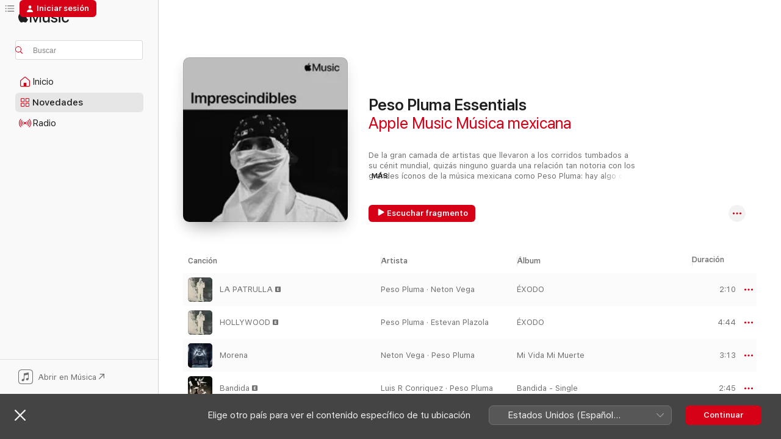

--- FILE ---
content_type: text/html
request_url: https://music.apple.com/hn/playlist/peso-pluma-essentials/pl.e56b669a35144438b1aec7419d4f89b3
body_size: 30881
content:
<!DOCTYPE html>
<html dir="ltr" lang="es-MX">
    <head>
        <!-- prettier-ignore -->
        <meta charset="utf-8">
        <!-- prettier-ignore -->
        <meta http-equiv="X-UA-Compatible" content="IE=edge">
        <!-- prettier-ignore -->
        <meta
            name="viewport"
            content="width=device-width,initial-scale=1,interactive-widget=resizes-content"
        >
        <!-- prettier-ignore -->
        <meta name="applicable-device" content="pc,mobile">
        <!-- prettier-ignore -->
        <meta name="referrer" content="strict-origin">
        <!-- prettier-ignore -->
        <link
            rel="apple-touch-icon"
            sizes="180x180"
            href="/assets/favicon/favicon-180.png"
        >
        <!-- prettier-ignore -->
        <link
            rel="icon"
            type="image/png"
            sizes="32x32"
            href="/assets/favicon/favicon-32.png"
        >
        <!-- prettier-ignore -->
        <link
            rel="icon"
            type="image/png"
            sizes="16x16"
            href="/assets/favicon/favicon-16.png"
        >
        <!-- prettier-ignore -->
        <link
            rel="mask-icon"
            href="/assets/favicon/favicon.svg"
            color="#fa233b"
        >
        <!-- prettier-ignore -->
        <link rel="manifest" href="/manifest.json">

        <title>‎Playlist “Peso Pluma Essentials” en Apple Music</title><!-- HEAD_svelte-1cypuwr_START --><link rel="preconnect" href="//www.apple.com/wss/fonts" crossorigin="anonymous"><link rel="stylesheet" href="//www.apple.com/wss/fonts?families=SF+Pro,v4%7CSF+Pro+Icons,v1&amp;display=swap" type="text/css" referrerpolicy="strict-origin-when-cross-origin"><!-- HEAD_svelte-1cypuwr_END --><!-- HEAD_svelte-eg3hvx_START -->    <meta name="description" content="Escucha la playlist “Peso Pluma Essentials” en Apple Music.  40 canciones. Duración: 2 horas 10 minutos."> <meta name="keywords" content="escucha, Peso Pluma Essentials, Apple Music Música mexicana, música, playlist, canciones, música en streaming, apple music"> <link rel="canonical" href="https://music.apple.com/hn/playlist/peso-pluma-essentials/pl.e56b669a35144438b1aec7419d4f89b3">   <link rel="alternate" type="application/json+oembed" href="https://music.apple.com/api/oembed?url=https%3A%2F%2Fmusic.apple.com%2Fhn%2Fplaylist%2Fpeso-pluma-essentials%2Fpl.e56b669a35144438b1aec7419d4f89b3" title="Peso Pluma Essentials en Apple Music">  <meta name="al:ios:app_store_id" content="1108187390"> <meta name="al:ios:app_name" content="Apple Music"> <meta name="apple:content_id" content="pl.e56b669a35144438b1aec7419d4f89b3"> <meta name="apple:title" content="Peso Pluma Essentials"> <meta name="apple:description" content="Escucha la playlist “Peso Pluma Essentials” en Apple Music.  40 canciones. Duración: 2 horas 10 minutos.">   <meta property="og:title" content="Peso Pluma Essentials en Apple Music"> <meta property="og:description" content="Playlist · 40 canciones"> <meta property="og:site_name" content="Apple Music: reproductor web"> <meta property="og:url" content="https://music.apple.com/hn/playlist/peso-pluma-essentials/pl.e56b669a35144438b1aec7419d4f89b3"> <meta property="og:image" content="https://is1-ssl.mzstatic.com/image/thumb/AMCArtistImages211/v4/39/1d/56/391d568d-baba-b001-ebc3-3b37c021c14a/ami-identity-690e20fcdf7b83c2cf57f40657d24383-2025-05-02T22-34-38.716Z_cropped.png/1200x630SC.FPESS04-60.jpg?l=es-MX"> <meta property="og:image:secure_url" content="https://is1-ssl.mzstatic.com/image/thumb/AMCArtistImages211/v4/39/1d/56/391d568d-baba-b001-ebc3-3b37c021c14a/ami-identity-690e20fcdf7b83c2cf57f40657d24383-2025-05-02T22-34-38.716Z_cropped.png/1200x630SC.FPESS04-60.jpg?l=es-MX"> <meta property="og:image:alt" content="Peso Pluma Essentials en Apple Music"> <meta property="og:image:width" content="1200"> <meta property="og:image:height" content="630"> <meta property="og:image:type" content="image/jpg"> <meta property="og:type" content="music.playlist"> <meta property="og:locale" content="es_MX">  <meta property="music:song_count" content="40"> <meta property="music:song" content="https://music.apple.com/hn/song/la-patrulla/1748015823"> <meta property="music:song:preview_url:secure_url" content="https://music.apple.com/hn/song/la-patrulla/1748015823">  <meta property="music:song:duration" content="PT2M10S"> <meta property="music:song:track" content="1">  <meta property="music:song" content="https://music.apple.com/hn/song/hollywood/1748016028"> <meta property="music:song:preview_url:secure_url" content="https://music.apple.com/hn/song/hollywood/1748016028">  <meta property="music:song:duration" content="PT4M44S"> <meta property="music:song:track" content="2">  <meta property="music:song" content="https://music.apple.com/hn/song/morena/1793946422"> <meta property="music:song:preview_url:secure_url" content="https://music.apple.com/hn/song/morena/1793946422">  <meta property="music:song:duration" content="PT3M13S"> <meta property="music:song:track" content="3">  <meta property="music:song" content="https://music.apple.com/hn/song/bandida/1789044143"> <meta property="music:song:preview_url:secure_url" content="https://music.apple.com/hn/song/bandida/1789044143">  <meta property="music:song:duration" content="PT2M45S"> <meta property="music:song:track" content="4">  <meta property="music:song" content="https://music.apple.com/hn/song/rari/1801066726"> <meta property="music:song:preview_url:secure_url" content="https://music.apple.com/hn/song/rari/1801066726">  <meta property="music:song:duration" content="PT2M33S"> <meta property="music:song:track" content="5">  <meta property="music:song" content="https://music.apple.com/hn/song/dos-d%C3%ADas/1761412603"> <meta property="music:song:preview_url:secure_url" content="https://music.apple.com/hn/song/dos-d%C3%ADas/1761412603">  <meta property="music:song:duration" content="PT2M33S"> <meta property="music:song:track" content="6">  <meta property="music:song" content="https://music.apple.com/hn/song/peso-pluma-bzrp-music-sessions-vol-55-66/1688805718"> <meta property="music:song:preview_url:secure_url" content="https://music.apple.com/hn/song/peso-pluma-bzrp-music-sessions-vol-55-66/1688805718">  <meta property="music:song:duration" content="PT3M8S"> <meta property="music:song:track" content="7">  <meta property="music:song" content="https://music.apple.com/hn/song/gervonta/1783250950"> <meta property="music:song:preview_url:secure_url" content="https://music.apple.com/hn/song/gervonta/1783250950">  <meta property="music:song:duration" content="PT2M47S"> <meta property="music:song:track" content="8">  <meta property="music:song" content="https://music.apple.com/hn/song/lady-gaga/1694412892"> <meta property="music:song:preview_url:secure_url" content="https://music.apple.com/hn/song/lady-gaga/1694412892">  <meta property="music:song:duration" content="PT3M32S"> <meta property="music:song:track" content="9">  <meta property="music:song" content="https://music.apple.com/hn/song/asquerosamente-rico/1814736418"> <meta property="music:song:preview_url:secure_url" content="https://music.apple.com/hn/song/asquerosamente-rico/1814736418">  <meta property="music:song:duration" content="PT3M15S"> <meta property="music:song:track" content="10">  <meta property="music:song" content="https://music.apple.com/hn/song/las-morras/1679446838"> <meta property="music:song:preview_url:secure_url" content="https://music.apple.com/hn/song/las-morras/1679446838">  <meta property="music:song:duration" content="PT2M35S"> <meta property="music:song:track" content="11">  <meta property="music:song" content="https://music.apple.com/hn/song/amg/1694997586"> <meta property="music:song:preview_url:secure_url" content="https://music.apple.com/hn/song/amg/1694997586">  <meta property="music:song:duration" content="PT2M54S"> <meta property="music:song:track" content="12">  <meta property="music:song" content="https://music.apple.com/hn/song/reloj/1748016030"> <meta property="music:song:preview_url:secure_url" content="https://music.apple.com/hn/song/reloj/1748016030">  <meta property="music:song:duration" content="PT3M52S"> <meta property="music:song:track" content="13">  <meta property="music:song" content="https://music.apple.com/hn/song/rompe-la-dompe/1722377507"> <meta property="music:song:preview_url:secure_url" content="https://music.apple.com/hn/song/rompe-la-dompe/1722377507">  <meta property="music:song:duration" content="PT2M45S"> <meta property="music:song:track" content="14">  <meta property="music:song" content="https://music.apple.com/hn/song/rubicon/1694412801"> <meta property="music:song:preview_url:secure_url" content="https://music.apple.com/hn/song/rubicon/1694412801">  <meta property="music:song:duration" content="PT3M58S"> <meta property="music:song:track" content="15">  <meta property="music:song" content="https://music.apple.com/hn/song/prc/1666398970"> <meta property="music:song:preview_url:secure_url" content="https://music.apple.com/hn/song/prc/1666398970">  <meta property="music:song:duration" content="PT3M4S"> <meta property="music:song:track" content="16">  <meta property="music:song" content="https://music.apple.com/hn/song/la-people-ii/1735611747"> <meta property="music:song:preview_url:secure_url" content="https://music.apple.com/hn/song/la-people-ii/1735611747">  <meta property="music:song:duration" content="PT2M21S"> <meta property="music:song:track" content="17">  <meta property="music:song" content="https://music.apple.com/hn/song/el-azul/1670252659"> <meta property="music:song:preview_url:secure_url" content="https://music.apple.com/hn/song/el-azul/1670252659">  <meta property="music:song:duration" content="PT3M7S"> <meta property="music:song:track" content="18">  <meta property="music:song" content="https://music.apple.com/hn/song/bye/1694413080"> <meta property="music:song:preview_url:secure_url" content="https://music.apple.com/hn/song/bye/1694413080">  <meta property="music:song:duration" content="PT3M32S"> <meta property="music:song:track" content="19">  <meta property="music:song" content="https://music.apple.com/hn/song/la-people/1694413067"> <meta property="music:song:preview_url:secure_url" content="https://music.apple.com/hn/song/la-people/1694413067">  <meta property="music:song:duration" content="PT2M33S"> <meta property="music:song:track" content="20">  <meta property="music:song" content="https://music.apple.com/hn/song/luna/1694412699"> <meta property="music:song:preview_url:secure_url" content="https://music.apple.com/hn/song/luna/1694412699">  <meta property="music:song:duration" content="PT2M43S"> <meta property="music:song:track" content="21">  <meta property="music:song" content="https://music.apple.com/hn/song/ella-baila-sola/1684857373"> <meta property="music:song:preview_url:secure_url" content="https://music.apple.com/hn/song/ella-baila-sola/1684857373">  <meta property="music:song:duration" content="PT2M45S"> <meta property="music:song:track" content="22">  <meta property="music:song" content="https://music.apple.com/hn/song/el-belic%C3%B3n/1654053243"> <meta property="music:song:preview_url:secure_url" content="https://music.apple.com/hn/song/el-belic%C3%B3n/1654053243">  <meta property="music:song:duration" content="PT3M34S"> <meta property="music:song:track" content="23">  <meta property="music:song" content="https://music.apple.com/hn/song/rosa-pastel/1694412693"> <meta property="music:song:preview_url:secure_url" content="https://music.apple.com/hn/song/rosa-pastel/1694412693">  <meta property="music:song:duration" content="PT3M24S"> <meta property="music:song:track" content="24">  <meta property="music:song" content="https://music.apple.com/hn/song/la-durango/1748015813"> <meta property="music:song:preview_url:secure_url" content="https://music.apple.com/hn/song/la-durango/1748015813">  <meta property="music:song:duration" content="PT4M22S"> <meta property="music:song:track" content="25">  <meta property="music:song" content="https://music.apple.com/hn/song/por-las-noches/1727430102"> <meta property="music:song:preview_url:secure_url" content="https://music.apple.com/hn/song/por-las-noches/1727430102">  <meta property="music:song:duration" content="PT3M58S"> <meta property="music:song:track" content="26">  <meta property="music:song" content="https://music.apple.com/hn/song/lagunas/1694413078"> <meta property="music:song:preview_url:secure_url" content="https://music.apple.com/hn/song/lagunas/1694413078">  <meta property="music:song:duration" content="PT3M51S"> <meta property="music:song:track" content="27">  <meta property="music:song" content="https://music.apple.com/hn/song/siempre-pendientes/1654052142"> <meta property="music:song:preview_url:secure_url" content="https://music.apple.com/hn/song/siempre-pendientes/1654052142">  <meta property="music:song:duration" content="PT3M6S"> <meta property="music:song:track" content="28">  <meta property="music:song" content="https://music.apple.com/hn/song/nueva-vida-apple-music-live/1718630128"> <meta property="music:song:preview_url:secure_url" content="https://music.apple.com/hn/song/nueva-vida-apple-music-live/1718630128">  <meta property="music:song:duration" content="PT3M56S"> <meta property="music:song:track" content="29">  <meta property="music:song" content="https://music.apple.com/hn/song/chanel/1707075755"> <meta property="music:song:preview_url:secure_url" content="https://music.apple.com/hn/song/chanel/1707075755">  <meta property="music:song:duration" content="PT3M21S"> <meta property="music:song:track" content="30">  <meta property="music:song" content="https://music.apple.com/hn/song/la-bebe-remix/1674086215"> <meta property="music:song:preview_url:secure_url" content="https://music.apple.com/hn/song/la-bebe-remix/1674086215">  <meta property="music:song:duration" content="PT3M54S"> <meta property="music:song:track" content="31">  <meta property="music:song" content="https://music.apple.com/hn/song/bipolar/1703126679"> <meta property="music:song:preview_url:secure_url" content="https://music.apple.com/hn/song/bipolar/1703126679">  <meta property="music:song:duration" content="PT4M25S"> <meta property="music:song:track" content="32">  <meta property="music:song" content="https://music.apple.com/hn/song/supreme/1812587746"> <meta property="music:song:preview_url:secure_url" content="https://music.apple.com/hn/song/supreme/1812587746">  <meta property="music:song:duration" content="PT2M49S"> <meta property="music:song:track" content="33">  <meta property="music:song" content="https://music.apple.com/hn/song/igualito-a-mi-ap%C3%A1/1660156573"> <meta property="music:song:preview_url:secure_url" content="https://music.apple.com/hn/song/igualito-a-mi-ap%C3%A1/1660156573">  <meta property="music:song:duration" content="PT2M46S"> <meta property="music:song:track" content="34">  <meta property="music:song" content="https://music.apple.com/hn/song/el-gavil%C3%A1n/1648970621"> <meta property="music:song:preview_url:secure_url" content="https://music.apple.com/hn/song/el-gavil%C3%A1n/1648970621">  <meta property="music:song:duration" content="PT2M55S"> <meta property="music:song:track" content="35">  <meta property="music:song" content="https://music.apple.com/hn/song/tulum/1694413076"> <meta property="music:song:preview_url:secure_url" content="https://music.apple.com/hn/song/tulum/1694413076">  <meta property="music:song:duration" content="PT3M29S"> <meta property="music:song:track" content="36">  <meta property="music:song" content="https://music.apple.com/hn/song/qlona/1699662671"> <meta property="music:song:preview_url:secure_url" content="https://music.apple.com/hn/song/qlona/1699662671">  <meta property="music:song:duration" content="PT2M52S"> <meta property="music:song:track" content="37">  <meta property="music:song" content="https://music.apple.com/hn/song/ando-enfocado/1790906311"> <meta property="music:song:preview_url:secure_url" content="https://music.apple.com/hn/song/ando-enfocado/1790906311">  <meta property="music:song:duration" content="PT3M3S"> <meta property="music:song:track" content="38">  <meta property="music:song" content="https://music.apple.com/hn/song/la-intenci%C3%B3n/1725906539"> <meta property="music:song:preview_url:secure_url" content="https://music.apple.com/hn/song/la-intenci%C3%B3n/1725906539">  <meta property="music:song:duration" content="PT4M9S"> <meta property="music:song:track" content="39">  <meta property="music:song" content="https://music.apple.com/hn/song/bellakeo/1717837513"> <meta property="music:song:preview_url:secure_url" content="https://music.apple.com/hn/song/bellakeo/1717837513">  <meta property="music:song:duration" content="PT3M17S"> <meta property="music:song:track" content="40">       <meta name="twitter:title" content="Peso Pluma Essentials en Apple Music"> <meta name="twitter:description" content="Playlist · 40 canciones"> <meta name="twitter:site" content="@AppleMusic"> <meta name="twitter:image" content="https://is1-ssl.mzstatic.com/image/thumb/AMCArtistImages211/v4/39/1d/56/391d568d-baba-b001-ebc3-3b37c021c14a/ami-identity-690e20fcdf7b83c2cf57f40657d24383-2025-05-02T22-34-38.716Z_cropped.png/1200x600SC.FPESS04-60.jpg?l=es-MX"> <meta name="twitter:image:alt" content="Peso Pluma Essentials en Apple Music"> <meta name="twitter:card" content="summary_large_image">       <!-- HTML_TAG_START -->
                <script id=schema:music-playlist type="application/ld+json">
                    {"@context":"http://schema.org","@type":"MusicPlaylist","name":"Peso Pluma Essentials","description":"Escucha la playlist “Peso Pluma Essentials” en Apple Music.  40 canciones. Duración: 2 horas 10 minutos.","datePublished":"2025-06-05T23:15:08Z","numTracks":40,"author":{"@type":"Person","name":"Apple Music Música mexicana"},"offers":{"@type":"Offer","category":"free"},"track":[{"@type":"MusicRecording","name":"LA PATRULLA","url":"https://music.apple.com/hn/song/la-patrulla/1748015823","duration":"PT2M10S","offers":{"@type":"Offer","category":"free","price":0},"audio":{"@type":"AudioObject","potentialAction":{"@type":"ListenAction","expectsAcceptanceOf":{"@type":"Offer","category":"free"},"target":{"@type":"EntryPoint","actionPlatform":"https://music.apple.com/hn/song/la-patrulla/1748015823"}},"name":"LA PATRULLA","duration":"PT2M10S","thumbnailUrl":"https://is1-ssl.mzstatic.com/image/thumb/Music211/v4/3d/e9/65/3de9651e-fe11-0525-7eee-762861af1152/198391808319.jpg/1200x630bb.jpg"}},{"@type":"MusicRecording","name":"HOLLYWOOD","url":"https://music.apple.com/hn/song/hollywood/1748016028","duration":"PT4M44S","offers":{"@type":"Offer","category":"free","price":0},"audio":{"@type":"AudioObject","potentialAction":{"@type":"ListenAction","expectsAcceptanceOf":{"@type":"Offer","category":"free"},"target":{"@type":"EntryPoint","actionPlatform":"https://music.apple.com/hn/song/hollywood/1748016028"}},"name":"HOLLYWOOD","duration":"PT4M44S","thumbnailUrl":"https://is1-ssl.mzstatic.com/image/thumb/Music211/v4/3d/e9/65/3de9651e-fe11-0525-7eee-762861af1152/198391808319.jpg/1200x630bb.jpg"}},{"@type":"MusicRecording","name":"Morena","url":"https://music.apple.com/hn/song/morena/1793946422","duration":"PT3M13S","offers":{"@type":"Offer","category":"free","price":0},"audio":{"@type":"AudioObject","potentialAction":{"@type":"ListenAction","expectsAcceptanceOf":{"@type":"Offer","category":"free"},"target":{"@type":"EntryPoint","actionPlatform":"https://music.apple.com/hn/song/morena/1793946422"}},"name":"Morena","duration":"PT3M13S","thumbnailUrl":"https://is1-ssl.mzstatic.com/image/thumb/Music221/v4/bf/b8/7b/bfb87bdf-9da6-880f-0fca-f74f22135f5b/1963622918315_cover.jpg/1200x630bb.jpg"}},{"@type":"MusicRecording","name":"Bandida","url":"https://music.apple.com/hn/song/bandida/1789044143","duration":"PT2M45S","offers":{"@type":"Offer","category":"free","price":0},"audio":{"@type":"AudioObject","potentialAction":{"@type":"ListenAction","expectsAcceptanceOf":{"@type":"Offer","category":"free"},"target":{"@type":"EntryPoint","actionPlatform":"https://music.apple.com/hn/song/bandida/1789044143"}},"name":"Bandida","duration":"PT2M45S","thumbnailUrl":"https://is1-ssl.mzstatic.com/image/thumb/Music211/v4/6b/66/06/6b660674-caec-8a5a-48da-d96acea8ff3b/199066411735.jpg/1200x630bb.jpg"}},{"@type":"MusicRecording","name":"RARI","url":"https://music.apple.com/hn/song/rari/1801066726","duration":"PT2M33S","offers":{"@type":"Offer","category":"free","price":0},"audio":{"@type":"AudioObject","potentialAction":{"@type":"ListenAction","expectsAcceptanceOf":{"@type":"Offer","category":"free"},"target":{"@type":"EntryPoint","actionPlatform":"https://music.apple.com/hn/song/rari/1801066726"}},"name":"RARI","duration":"PT2M33S","thumbnailUrl":"https://is1-ssl.mzstatic.com/image/thumb/Music221/v4/9a/94/ab/9a94abf3-26ca-c6ea-27fd-1df120127bdb/199066910412.jpg/1200x630bb.jpg"}},{"@type":"MusicRecording","name":"DOS DÍAS","url":"https://music.apple.com/hn/song/dos-d%C3%ADas/1761412603","duration":"PT2M33S","offers":{"@type":"Offer","category":"free","price":0},"audio":{"@type":"AudioObject","potentialAction":{"@type":"ListenAction","expectsAcceptanceOf":{"@type":"Offer","category":"free"},"target":{"@type":"EntryPoint","actionPlatform":"https://music.apple.com/hn/song/dos-d%C3%ADas/1761412603"}},"name":"DOS DÍAS","duration":"PT2M33S","thumbnailUrl":"https://is1-ssl.mzstatic.com/image/thumb/Music221/v4/d6/b1/c5/d6b1c5e2-104d-c427-465e-fea8dfe663d4/198588874653.jpg/1200x630bb.jpg"}},{"@type":"MusicRecording","name":"Peso Pluma: Bzrp Music Sessions, Vol. 55/66","url":"https://music.apple.com/hn/song/peso-pluma-bzrp-music-sessions-vol-55-66/1688805718","duration":"PT3M8S","offers":{"@type":"Offer","category":"free","price":0},"audio":{"@type":"AudioObject","potentialAction":{"@type":"ListenAction","expectsAcceptanceOf":{"@type":"Offer","category":"free"},"target":{"@type":"EntryPoint","actionPlatform":"https://music.apple.com/hn/song/peso-pluma-bzrp-music-sessions-vol-55-66/1688805718"}},"name":"Peso Pluma: Bzrp Music Sessions, Vol. 55/66","duration":"PT3M8S","thumbnailUrl":"https://is1-ssl.mzstatic.com/image/thumb/Music211/v4/38/cf/35/38cf3514-8e84-c212-a464-40d43dac2e7b/197188923617.jpg/1200x630bb.jpg"}},{"@type":"MusicRecording","name":"gervonta","url":"https://music.apple.com/hn/song/gervonta/1783250950","duration":"PT2M47S","offers":{"@type":"Offer","category":"free","price":0},"audio":{"@type":"AudioObject","potentialAction":{"@type":"ListenAction","expectsAcceptanceOf":{"@type":"Offer","category":"free"},"target":{"@type":"EntryPoint","actionPlatform":"https://music.apple.com/hn/song/gervonta/1783250950"}},"name":"gervonta","duration":"PT2M47S","thumbnailUrl":"https://is1-ssl.mzstatic.com/image/thumb/Music211/v4/39/ed/a6/39eda6fa-33fc-76da-238e-454c5ad8b73c/199066114025.jpg/1200x630bb.jpg"}},{"@type":"MusicRecording","name":"LADY GAGA","url":"https://music.apple.com/hn/song/lady-gaga/1694412892","duration":"PT3M32S","offers":{"@type":"Offer","category":"free","price":0},"audio":{"@type":"AudioObject","potentialAction":{"@type":"ListenAction","expectsAcceptanceOf":{"@type":"Offer","category":"free"},"target":{"@type":"EntryPoint","actionPlatform":"https://music.apple.com/hn/song/lady-gaga/1694412892"}},"name":"LADY GAGA","duration":"PT3M32S","thumbnailUrl":"https://is1-ssl.mzstatic.com/image/thumb/Music126/v4/a7/72/77/a77277f4-9b2e-0890-4707-31c1ac394c66/197189111396.jpg/1200x630bb.jpg"}},{"@type":"MusicRecording","name":"Asquerosamente Rico","url":"https://music.apple.com/hn/song/asquerosamente-rico/1814736418","duration":"PT3M15S","offers":{"@type":"Offer","category":"free","price":0},"audio":{"@type":"AudioObject","potentialAction":{"@type":"ListenAction","expectsAcceptanceOf":{"@type":"Offer","category":"free"},"target":{"@type":"EntryPoint","actionPlatform":"https://music.apple.com/hn/song/asquerosamente-rico/1814736418"}},"name":"Asquerosamente Rico","duration":"PT3M15S","thumbnailUrl":"https://is1-ssl.mzstatic.com/image/thumb/Music221/v4/98/cd/bc/98cdbccc-335e-ead7-739a-0bba28b9b6af/196873187563.jpg/1200x630bb.jpg"}},{"@type":"MusicRecording","name":"Las Morras","url":"https://music.apple.com/hn/song/las-morras/1679446838","duration":"PT2M35S","offers":{"@type":"Offer","category":"free","price":0},"audio":{"@type":"AudioObject","potentialAction":{"@type":"ListenAction","expectsAcceptanceOf":{"@type":"Offer","category":"free"},"target":{"@type":"EntryPoint","actionPlatform":"https://music.apple.com/hn/song/las-morras/1679446838"}},"name":"Las Morras","duration":"PT2M35S","thumbnailUrl":"https://is1-ssl.mzstatic.com/image/thumb/Music116/v4/cb/b2/9a/cbb29a35-1c5e-c9a1-b3f1-5690ec6af728/197188466510.jpg/1200x630bb.jpg"}},{"@type":"MusicRecording","name":"AMG","url":"https://music.apple.com/hn/song/amg/1694997586","duration":"PT2M54S","offers":{"@type":"Offer","category":"free","price":0},"audio":{"@type":"AudioObject","potentialAction":{"@type":"ListenAction","expectsAcceptanceOf":{"@type":"Offer","category":"free"},"target":{"@type":"EntryPoint","actionPlatform":"https://music.apple.com/hn/song/amg/1694997586"}},"name":"AMG","duration":"PT2M54S","thumbnailUrl":"https://is1-ssl.mzstatic.com/image/thumb/Music126/v4/15/a6/ac/15a6ac39-7d03-d487-a20f-97c7edaeba08/5054197720758.jpg/1200x630bb.jpg"}},{"@type":"MusicRecording","name":"RELOJ","url":"https://music.apple.com/hn/song/reloj/1748016030","duration":"PT3M52S","offers":{"@type":"Offer","category":"free","price":0},"audio":{"@type":"AudioObject","potentialAction":{"@type":"ListenAction","expectsAcceptanceOf":{"@type":"Offer","category":"free"},"target":{"@type":"EntryPoint","actionPlatform":"https://music.apple.com/hn/song/reloj/1748016030"}},"name":"RELOJ","duration":"PT3M52S","thumbnailUrl":"https://is1-ssl.mzstatic.com/image/thumb/Music211/v4/3d/e9/65/3de9651e-fe11-0525-7eee-762861af1152/198391808319.jpg/1200x630bb.jpg"}},{"@type":"MusicRecording","name":"Rompe La Dompe","url":"https://music.apple.com/hn/song/rompe-la-dompe/1722377507","duration":"PT2M45S","offers":{"@type":"Offer","category":"free","price":0},"audio":{"@type":"AudioObject","potentialAction":{"@type":"ListenAction","expectsAcceptanceOf":{"@type":"Offer","category":"free"},"target":{"@type":"EntryPoint","actionPlatform":"https://music.apple.com/hn/song/rompe-la-dompe/1722377507"}},"name":"Rompe La Dompe","duration":"PT2M45S","thumbnailUrl":"https://is1-ssl.mzstatic.com/image/thumb/Music116/v4/c5/67/4c/c5674c00-c05f-ef12-8a57-34f49dc4f3d5/197190677850.jpg/1200x630bb.jpg"}},{"@type":"MusicRecording","name":"RUBICON","url":"https://music.apple.com/hn/song/rubicon/1694412801","duration":"PT3M58S","offers":{"@type":"Offer","category":"free","price":0},"audio":{"@type":"AudioObject","potentialAction":{"@type":"ListenAction","expectsAcceptanceOf":{"@type":"Offer","category":"free"},"target":{"@type":"EntryPoint","actionPlatform":"https://music.apple.com/hn/song/rubicon/1694412801"}},"name":"RUBICON","duration":"PT3M58S","thumbnailUrl":"https://is1-ssl.mzstatic.com/image/thumb/Music126/v4/a7/72/77/a77277f4-9b2e-0890-4707-31c1ac394c66/197189111396.jpg/1200x630bb.jpg"}},{"@type":"MusicRecording","name":"PRC","url":"https://music.apple.com/hn/song/prc/1666398970","duration":"PT3M4S","offers":{"@type":"Offer","category":"free","price":0},"audio":{"@type":"AudioObject","potentialAction":{"@type":"ListenAction","expectsAcceptanceOf":{"@type":"Offer","category":"free"},"target":{"@type":"EntryPoint","actionPlatform":"https://music.apple.com/hn/song/prc/1666398970"}},"name":"PRC","duration":"PT3M4S","thumbnailUrl":"https://is1-ssl.mzstatic.com/image/thumb/Music123/v4/31/ab/0f/31ab0f64-f8c8-65b8-1883-7c74f8963e2a/197187858316.jpg/1200x630bb.jpg"}},{"@type":"MusicRecording","name":"LA PEOPLE II","url":"https://music.apple.com/hn/song/la-people-ii/1735611747","duration":"PT2M21S","offers":{"@type":"Offer","category":"free","price":0},"audio":{"@type":"AudioObject","potentialAction":{"@type":"ListenAction","expectsAcceptanceOf":{"@type":"Offer","category":"free"},"target":{"@type":"EntryPoint","actionPlatform":"https://music.apple.com/hn/song/la-people-ii/1735611747"}},"name":"LA PEOPLE II","duration":"PT2M21S","thumbnailUrl":"https://is1-ssl.mzstatic.com/image/thumb/Music211/v4/f6/32/4c/f6324cc9-3b93-7e86-97dd-0e58462a80ff/198391525360.jpg/1200x630bb.jpg"}},{"@type":"MusicRecording","name":"El Azul","url":"https://music.apple.com/hn/song/el-azul/1670252659","duration":"PT3M7S","offers":{"@type":"Offer","category":"free","price":0},"audio":{"@type":"AudioObject","potentialAction":{"@type":"ListenAction","expectsAcceptanceOf":{"@type":"Offer","category":"free"},"target":{"@type":"EntryPoint","actionPlatform":"https://music.apple.com/hn/song/el-azul/1670252659"}},"name":"El Azul","duration":"PT3M7S","thumbnailUrl":"https://is1-ssl.mzstatic.com/image/thumb/Music116/v4/92/c3/76/92c376a9-5571-132b-2d3d-f18cf7cb367b/5054197559709.jpg/1200x630bb.jpg"}},{"@type":"MusicRecording","name":"BYE","url":"https://music.apple.com/hn/song/bye/1694413080","duration":"PT3M32S","offers":{"@type":"Offer","category":"free","price":0},"audio":{"@type":"AudioObject","potentialAction":{"@type":"ListenAction","expectsAcceptanceOf":{"@type":"Offer","category":"free"},"target":{"@type":"EntryPoint","actionPlatform":"https://music.apple.com/hn/song/bye/1694413080"}},"name":"BYE","duration":"PT3M32S","thumbnailUrl":"https://is1-ssl.mzstatic.com/image/thumb/Music126/v4/a7/72/77/a77277f4-9b2e-0890-4707-31c1ac394c66/197189111396.jpg/1200x630bb.jpg"}},{"@type":"MusicRecording","name":"LA PEOPLE","url":"https://music.apple.com/hn/song/la-people/1694413067","duration":"PT2M33S","offers":{"@type":"Offer","category":"free","price":0},"audio":{"@type":"AudioObject","potentialAction":{"@type":"ListenAction","expectsAcceptanceOf":{"@type":"Offer","category":"free"},"target":{"@type":"EntryPoint","actionPlatform":"https://music.apple.com/hn/song/la-people/1694413067"}},"name":"LA PEOPLE","duration":"PT2M33S","thumbnailUrl":"https://is1-ssl.mzstatic.com/image/thumb/Music126/v4/a7/72/77/a77277f4-9b2e-0890-4707-31c1ac394c66/197189111396.jpg/1200x630bb.jpg"}},{"@type":"MusicRecording","name":"LUNA","url":"https://music.apple.com/hn/song/luna/1694412699","duration":"PT2M43S","offers":{"@type":"Offer","category":"free","price":0},"audio":{"@type":"AudioObject","potentialAction":{"@type":"ListenAction","expectsAcceptanceOf":{"@type":"Offer","category":"free"},"target":{"@type":"EntryPoint","actionPlatform":"https://music.apple.com/hn/song/luna/1694412699"}},"name":"LUNA","duration":"PT2M43S","thumbnailUrl":"https://is1-ssl.mzstatic.com/image/thumb/Music126/v4/a7/72/77/a77277f4-9b2e-0890-4707-31c1ac394c66/197189111396.jpg/1200x630bb.jpg"}},{"@type":"MusicRecording","name":"Ella Baila Sola","url":"https://music.apple.com/hn/song/ella-baila-sola/1684857373","duration":"PT2M45S","offers":{"@type":"Offer","category":"free","price":0},"audio":{"@type":"AudioObject","potentialAction":{"@type":"ListenAction","expectsAcceptanceOf":{"@type":"Offer","category":"free"},"target":{"@type":"EntryPoint","actionPlatform":"https://music.apple.com/hn/song/ella-baila-sola/1684857373"}},"name":"Ella Baila Sola","duration":"PT2M45S","thumbnailUrl":"https://is1-ssl.mzstatic.com/image/thumb/Music116/v4/38/01/00/380100a1-f877-899d-b48e-e0ce60a78992/196922458903_Cover.jpg/1200x630bb.jpg"}},{"@type":"MusicRecording","name":"El Belicón","url":"https://music.apple.com/hn/song/el-belic%C3%B3n/1654053243","duration":"PT3M34S","offers":{"@type":"Offer","category":"free","price":0},"audio":{"@type":"AudioObject","potentialAction":{"@type":"ListenAction","expectsAcceptanceOf":{"@type":"Offer","category":"free"},"target":{"@type":"EntryPoint","actionPlatform":"https://music.apple.com/hn/song/el-belic%C3%B3n/1654053243"}},"name":"El Belicón","duration":"PT3M34S","thumbnailUrl":"https://is1-ssl.mzstatic.com/image/thumb/Music112/v4/e9/ab/39/e9ab39fc-a0d2-0403-2bd4-2948859cd4d0/197187374564.jpg/1200x630bb.jpg"}},{"@type":"MusicRecording","name":"ROSA PASTEL","url":"https://music.apple.com/hn/song/rosa-pastel/1694412693","duration":"PT3M24S","offers":{"@type":"Offer","category":"free","price":0},"audio":{"@type":"AudioObject","potentialAction":{"@type":"ListenAction","expectsAcceptanceOf":{"@type":"Offer","category":"free"},"target":{"@type":"EntryPoint","actionPlatform":"https://music.apple.com/hn/song/rosa-pastel/1694412693"}},"name":"ROSA PASTEL","duration":"PT3M24S","thumbnailUrl":"https://is1-ssl.mzstatic.com/image/thumb/Music126/v4/a7/72/77/a77277f4-9b2e-0890-4707-31c1ac394c66/197189111396.jpg/1200x630bb.jpg"}},{"@type":"MusicRecording","name":"LA DURANGO","url":"https://music.apple.com/hn/song/la-durango/1748015813","duration":"PT4M22S","offers":{"@type":"Offer","category":"free","price":0},"audio":{"@type":"AudioObject","potentialAction":{"@type":"ListenAction","expectsAcceptanceOf":{"@type":"Offer","category":"free"},"target":{"@type":"EntryPoint","actionPlatform":"https://music.apple.com/hn/song/la-durango/1748015813"}},"name":"LA DURANGO","duration":"PT4M22S","thumbnailUrl":"https://is1-ssl.mzstatic.com/image/thumb/Music211/v4/3d/e9/65/3de9651e-fe11-0525-7eee-762861af1152/198391808319.jpg/1200x630bb.jpg"}},{"@type":"MusicRecording","name":"Por Las Noches","url":"https://music.apple.com/hn/song/por-las-noches/1727430102","duration":"PT3M58S","offers":{"@type":"Offer","category":"free","price":0},"audio":{"@type":"AudioObject","potentialAction":{"@type":"ListenAction","expectsAcceptanceOf":{"@type":"Offer","category":"free"},"target":{"@type":"EntryPoint","actionPlatform":"https://music.apple.com/hn/song/por-las-noches/1727430102"}},"name":"Por Las Noches","duration":"PT3M58S","thumbnailUrl":"https://is1-ssl.mzstatic.com/image/thumb/Music116/v4/b1/a4/60/b1a4600f-10d6-d22a-3500-df55d6e84b2c/3616556081072.jpg/1200x630bb.jpg"}},{"@type":"MusicRecording","name":"LAGUNAS","url":"https://music.apple.com/hn/song/lagunas/1694413078","duration":"PT3M51S","offers":{"@type":"Offer","category":"free","price":0},"audio":{"@type":"AudioObject","potentialAction":{"@type":"ListenAction","expectsAcceptanceOf":{"@type":"Offer","category":"free"},"target":{"@type":"EntryPoint","actionPlatform":"https://music.apple.com/hn/song/lagunas/1694413078"}},"name":"LAGUNAS","duration":"PT3M51S","thumbnailUrl":"https://is1-ssl.mzstatic.com/image/thumb/Music126/v4/a7/72/77/a77277f4-9b2e-0890-4707-31c1ac394c66/197189111396.jpg/1200x630bb.jpg"}},{"@type":"MusicRecording","name":"Siempre Pendientes","url":"https://music.apple.com/hn/song/siempre-pendientes/1654052142","duration":"PT3M6S","offers":{"@type":"Offer","category":"free","price":0},"audio":{"@type":"AudioObject","potentialAction":{"@type":"ListenAction","expectsAcceptanceOf":{"@type":"Offer","category":"free"},"target":{"@type":"EntryPoint","actionPlatform":"https://music.apple.com/hn/song/siempre-pendientes/1654052142"}},"name":"Siempre Pendientes","duration":"PT3M6S","thumbnailUrl":"https://is1-ssl.mzstatic.com/image/thumb/Music112/v4/fa/13/72/fa1372f9-3c84-ec2b-94c4-1dc3391da489/197187451784.jpg/1200x630bb.jpg"}},{"@type":"MusicRecording","name":"Nueva Vida (Apple Music Live)","url":"https://music.apple.com/hn/song/nueva-vida-apple-music-live/1718630128","duration":"PT3M56S","offers":{"@type":"Offer","category":"free","price":0},"audio":{"@type":"AudioObject","potentialAction":{"@type":"ListenAction","expectsAcceptanceOf":{"@type":"Offer","category":"free"},"target":{"@type":"EntryPoint","actionPlatform":"https://music.apple.com/hn/song/nueva-vida-apple-music-live/1718630128"}},"name":"Nueva Vida (Apple Music Live)","duration":"PT3M56S","thumbnailUrl":"https://is1-ssl.mzstatic.com/image/thumb/Music211/v4/ae/7d/50/ae7d5052-2ca8-4c81-d673-ed3dc0179975/197190507447.jpg/1200x630bb.jpg"}},{"@type":"MusicRecording","name":"CHANEL","url":"https://music.apple.com/hn/song/chanel/1707075755","duration":"PT3M21S","offers":{"@type":"Offer","category":"free","price":0},"audio":{"@type":"AudioObject","potentialAction":{"@type":"ListenAction","expectsAcceptanceOf":{"@type":"Offer","category":"free"},"target":{"@type":"EntryPoint","actionPlatform":"https://music.apple.com/hn/song/chanel/1707075755"}},"name":"CHANEL","duration":"PT3M21S","thumbnailUrl":"https://is1-ssl.mzstatic.com/image/thumb/Music126/v4/fd/80/49/fd8049ac-0b96-5760-4ac4-31fb1c6f931c/196871310192.jpg/1200x630bb.jpg"}},{"@type":"MusicRecording","name":"La Bebe (Remix)","url":"https://music.apple.com/hn/song/la-bebe-remix/1674086215","duration":"PT3M54S","offers":{"@type":"Offer","category":"free","price":0},"audio":{"@type":"AudioObject","potentialAction":{"@type":"ListenAction","expectsAcceptanceOf":{"@type":"Offer","category":"free"},"target":{"@type":"EntryPoint","actionPlatform":"https://music.apple.com/hn/song/la-bebe-remix/1674086215"}},"name":"La Bebe (Remix)","duration":"PT3M54S","thumbnailUrl":"https://is1-ssl.mzstatic.com/image/thumb/Music116/v4/22/1b/f8/221bf8b9-28c3-2b40-2f37-eb9d45d99b70/5054197597633.jpg/1200x630bb.jpg"}},{"@type":"MusicRecording","name":"BIPOLAR","url":"https://music.apple.com/hn/song/bipolar/1703126679","duration":"PT4M25S","offers":{"@type":"Offer","category":"free","price":0},"audio":{"@type":"AudioObject","potentialAction":{"@type":"ListenAction","expectsAcceptanceOf":{"@type":"Offer","category":"free"},"target":{"@type":"EntryPoint","actionPlatform":"https://music.apple.com/hn/song/bipolar/1703126679"}},"name":"BIPOLAR","duration":"PT4M25S","thumbnailUrl":"https://is1-ssl.mzstatic.com/image/thumb/Music116/v4/c8/01/ea/c801eaaa-186f-032a-6e20-074445cec134/197189772955.jpg/1200x630bb.jpg"}},{"@type":"MusicRecording","name":"Supreme","url":"https://music.apple.com/hn/song/supreme/1812587746","duration":"PT2M49S","offers":{"@type":"Offer","category":"free","price":0},"audio":{"@type":"AudioObject","potentialAction":{"@type":"ListenAction","expectsAcceptanceOf":{"@type":"Offer","category":"free"},"target":{"@type":"EntryPoint","actionPlatform":"https://music.apple.com/hn/song/supreme/1812587746"}},"name":"Supreme","duration":"PT2M49S","thumbnailUrl":"https://is1-ssl.mzstatic.com/image/thumb/Music221/v4/b7/fe/b3/b7feb370-dc05-5e4c-dc00-2e126d139185/199350621789.jpg/1200x630bb.jpg"}},{"@type":"MusicRecording","name":"Igualito a Mi Apá","url":"https://music.apple.com/hn/song/igualito-a-mi-ap%C3%A1/1660156573","duration":"PT2M46S","offers":{"@type":"Offer","category":"free","price":0},"audio":{"@type":"AudioObject","potentialAction":{"@type":"ListenAction","expectsAcceptanceOf":{"@type":"Offer","category":"free"},"target":{"@type":"EntryPoint","actionPlatform":"https://music.apple.com/hn/song/igualito-a-mi-ap%C3%A1/1660156573"}},"name":"Igualito a Mi Apá","duration":"PT2M46S","thumbnailUrl":"https://is1-ssl.mzstatic.com/image/thumb/Music123/v4/d4/31/cc/d431cc8d-2b9c-c4e8-ee1c-532a0dda836b/196589769633.jpg/1200x630bb.jpg"}},{"@type":"MusicRecording","name":"El Gavilán","url":"https://music.apple.com/hn/song/el-gavil%C3%A1n/1648970621","duration":"PT2M55S","offers":{"@type":"Offer","category":"free","price":0},"audio":{"@type":"AudioObject","potentialAction":{"@type":"ListenAction","expectsAcceptanceOf":{"@type":"Offer","category":"free"},"target":{"@type":"EntryPoint","actionPlatform":"https://music.apple.com/hn/song/el-gavil%C3%A1n/1648970621"}},"name":"El Gavilán","duration":"PT2M55S","thumbnailUrl":"https://is1-ssl.mzstatic.com/image/thumb/Music112/v4/aa/17/dc/aa17dc82-1930-8921-9d08-c591d9a79453/1963620986347_cover.jpg/1200x630bb.jpg"}},{"@type":"MusicRecording","name":"TULUM","url":"https://music.apple.com/hn/song/tulum/1694413076","duration":"PT3M29S","offers":{"@type":"Offer","category":"free","price":0},"audio":{"@type":"AudioObject","potentialAction":{"@type":"ListenAction","expectsAcceptanceOf":{"@type":"Offer","category":"free"},"target":{"@type":"EntryPoint","actionPlatform":"https://music.apple.com/hn/song/tulum/1694413076"}},"name":"TULUM","duration":"PT3M29S","thumbnailUrl":"https://is1-ssl.mzstatic.com/image/thumb/Music126/v4/a7/72/77/a77277f4-9b2e-0890-4707-31c1ac394c66/197189111396.jpg/1200x630bb.jpg"}},{"@type":"MusicRecording","name":"QLONA","url":"https://music.apple.com/hn/song/qlona/1699662671","duration":"PT2M52S","offers":{"@type":"Offer","category":"free","price":0},"audio":{"@type":"AudioObject","potentialAction":{"@type":"ListenAction","expectsAcceptanceOf":{"@type":"Offer","category":"free"},"target":{"@type":"EntryPoint","actionPlatform":"https://music.apple.com/hn/song/qlona/1699662671"}},"name":"QLONA","duration":"PT2M52S","thumbnailUrl":"https://is1-ssl.mzstatic.com/image/thumb/Music116/v4/56/45/46/5645464b-7fad-b6ea-6c15-9dbf754a8d83/23UMGIM68667.rgb.jpg/1200x630bb.jpg"}},{"@type":"MusicRecording","name":"Ando Enfocado","url":"https://music.apple.com/hn/song/ando-enfocado/1790906311","duration":"PT3M3S","offers":{"@type":"Offer","category":"free","price":0},"audio":{"@type":"AudioObject","potentialAction":{"@type":"ListenAction","expectsAcceptanceOf":{"@type":"Offer","category":"free"},"target":{"@type":"EntryPoint","actionPlatform":"https://music.apple.com/hn/song/ando-enfocado/1790906311"}},"name":"Ando Enfocado","duration":"PT3M3S","thumbnailUrl":"https://is1-ssl.mzstatic.com/image/thumb/Music221/v4/08/d8/b5/08d8b577-2147-46fc-16c0-318501dabd8f/00721749716518_Cover.jpg/1200x630bb.jpg"}},{"@type":"MusicRecording","name":"La Intención","url":"https://music.apple.com/hn/song/la-intenci%C3%B3n/1725906539","duration":"PT4M9S","offers":{"@type":"Offer","category":"free","price":0},"audio":{"@type":"AudioObject","potentialAction":{"@type":"ListenAction","expectsAcceptanceOf":{"@type":"Offer","category":"free"},"target":{"@type":"EntryPoint","actionPlatform":"https://music.apple.com/hn/song/la-intenci%C3%B3n/1725906539"}},"name":"La Intención","duration":"PT4M9S","thumbnailUrl":"https://is1-ssl.mzstatic.com/image/thumb/Music126/v4/07/c0/4d/07c04dcc-6dbe-8b27-530e-ef9ab9a6c50e/196871776172.jpg/1200x630bb.jpg"}},{"@type":"MusicRecording","name":"BELLAKEO","url":"https://music.apple.com/hn/song/bellakeo/1717837513","duration":"PT3M17S","offers":{"@type":"Offer","category":"free","price":0},"audio":{"@type":"AudioObject","potentialAction":{"@type":"ListenAction","expectsAcceptanceOf":{"@type":"Offer","category":"free"},"target":{"@type":"EntryPoint","actionPlatform":"https://music.apple.com/hn/song/bellakeo/1717837513"}},"name":"BELLAKEO","duration":"PT3M17S","thumbnailUrl":"https://is1-ssl.mzstatic.com/image/thumb/Music116/v4/d8/7c/8f/d87c8f69-9e40-6c7b-6e55-649c3085a80b/197190433074.jpg/1200x630bb.jpg"}}],"url":"https://music.apple.com/hn/playlist/peso-pluma-essentials/pl.e56b669a35144438b1aec7419d4f89b3","potentialAction":{"@type":"ListenAction","expectsAcceptanceOf":{"@type":"Offer","category":"free"},"target":{"@type":"EntryPoint","actionPlatform":"https://music.apple.com/hn/playlist/peso-pluma-essentials/pl.e56b669a35144438b1aec7419d4f89b3"}}}
                </script>
                <!-- HTML_TAG_END -->    <!-- HEAD_svelte-eg3hvx_END -->
      <script type="module" crossorigin src="/assets/index~90a29058ba.js"></script>
      <link rel="stylesheet" href="/assets/index~fbf29d0525.css">
      <script type="module">import.meta.url;import("_").catch(()=>1);async function* g(){};window.__vite_is_modern_browser=true;</script>
      <script type="module">!function(){if(window.__vite_is_modern_browser)return;console.warn("vite: loading legacy chunks, syntax error above and the same error below should be ignored");var e=document.getElementById("vite-legacy-polyfill"),n=document.createElement("script");n.src=e.src,n.onload=function(){System.import(document.getElementById('vite-legacy-entry').getAttribute('data-src'))},document.body.appendChild(n)}();</script>
    </head>
    <body>
        
        <script
            async
            src="/includes/js-cdn/musickit/v3/amp/musickit.js"
        ></script>
        <script
            type="module"
            async
            src="/includes/js-cdn/musickit/v3/components/musickit-components/musickit-components.esm.js"
        ></script>
        <script
            nomodule
            async
            src="/includes/js-cdn/musickit/v3/components/musickit-components/musickit-components.js"
        ></script>
        <svg style="display: none" xmlns="http://www.w3.org/2000/svg">
            <symbol id="play-circle-fill" viewBox="0 0 60 60">
                <path
                    class="icon-circle-fill__circle"
                    fill="var(--iconCircleFillBG, transparent)"
                    d="M30 60c16.411 0 30-13.617 30-30C60 13.588 46.382 0 29.971 0 13.588 0 .001 13.588.001 30c0 16.383 13.617 30 30 30Z"
                />
                <path
                    fill="var(--iconFillArrow, var(--keyColor, black))"
                    d="M24.411 41.853c-1.41.853-3.028.177-3.028-1.294V19.47c0-1.44 1.735-2.058 3.028-1.294l17.265 10.235a1.89 1.89 0 0 1 0 3.265L24.411 41.853Z"
                />
            </symbol>
        </svg>
        <div class="body-container">
              <div class="app-container svelte-t3vj1e" data-testid="app-container">   <div class="header svelte-rjjbqs" data-testid="header"><nav data-testid="navigation" class="navigation svelte-13li0vp"><div class="navigation__header svelte-13li0vp"><div data-testid="logo" class="logo svelte-1o7dz8w"> <a aria-label="Apple Music" role="img" href="https://music.apple.com/hn/home" class="svelte-1o7dz8w"><svg height="20" viewBox="0 0 83 20" width="83" xmlns="http://www.w3.org/2000/svg" class="logo" aria-hidden="true"><path d="M34.752 19.746V6.243h-.088l-5.433 13.503h-2.074L21.711 6.243h-.087v13.503h-2.548V1.399h3.235l5.833 14.621h.1l5.82-14.62h3.248v18.347h-2.56zm16.649 0h-2.586v-2.263h-.062c-.725 1.602-2.061 2.504-4.072 2.504-2.86 0-4.61-1.894-4.61-4.958V6.37h2.698v8.125c0 2.034.95 3.127 2.81 3.127 1.95 0 3.124-1.373 3.124-3.458V6.37H51.4v13.376zm7.394-13.618c3.06 0 5.046 1.73 5.134 4.196h-2.536c-.15-1.296-1.087-2.11-2.598-2.11-1.462 0-2.436.724-2.436 1.793 0 .839.6 1.41 2.023 1.741l2.136.496c2.686.636 3.71 1.704 3.71 3.636 0 2.442-2.236 4.12-5.333 4.12-3.285 0-5.26-1.64-5.509-4.183h2.673c.25 1.398 1.187 2.085 2.836 2.085 1.623 0 2.623-.687 2.623-1.78 0-.865-.487-1.373-1.924-1.704l-2.136-.508c-2.498-.585-3.735-1.806-3.735-3.75 0-2.391 2.049-4.032 5.072-4.032zM66.1 2.836c0-.878.7-1.577 1.561-1.577.862 0 1.55.7 1.55 1.577 0 .864-.688 1.576-1.55 1.576a1.573 1.573 0 0 1-1.56-1.576zm.212 3.534h2.698v13.376h-2.698zm14.089 4.603c-.275-1.424-1.324-2.556-3.085-2.556-2.086 0-3.46 1.767-3.46 4.64 0 2.938 1.386 4.642 3.485 4.642 1.66 0 2.748-.928 3.06-2.48H83C82.713 18.067 80.477 20 77.317 20c-3.76 0-6.208-2.62-6.208-6.942 0-4.247 2.448-6.93 6.183-6.93 3.385 0 5.446 2.213 5.683 4.845h-2.573zM10.824 3.189c-.698.834-1.805 1.496-2.913 1.398-.145-1.128.41-2.33 1.036-3.065C9.644.662 10.848.05 11.835 0c.121 1.178-.336 2.33-1.01 3.19zm.999 1.619c.624.049 2.425.244 3.578 1.98-.096.074-2.137 1.272-2.113 3.79.024 3.01 2.593 4.012 2.617 4.037-.024.074-.407 1.419-1.344 2.812-.817 1.224-1.657 2.422-3.002 2.447-1.297.024-1.73-.783-3.218-.783-1.489 0-1.97.758-3.194.807-1.297.048-2.28-1.297-3.097-2.52C.368 14.908-.904 10.408.825 7.375c.84-1.516 2.377-2.47 4.034-2.495 1.273-.023 2.45.857 3.218.857.769 0 2.137-1.027 3.746-.93z"></path></svg></a>   </div> <div class="search-input-wrapper svelte-nrtdem" data-testid="search-input"><div data-testid="amp-search-input" aria-controls="search-suggestions" aria-expanded="false" aria-haspopup="listbox" aria-owns="search-suggestions" class="search-input-container svelte-rg26q6" tabindex="-1" role=""><div class="flex-container svelte-rg26q6"><form id="search-input-form" class="svelte-rg26q6"><svg height="16" width="16" viewBox="0 0 16 16" class="search-svg" aria-hidden="true"><path d="M11.87 10.835c.018.015.035.03.051.047l3.864 3.863a.735.735 0 1 1-1.04 1.04l-3.863-3.864a.744.744 0 0 1-.047-.051 6.667 6.667 0 1 1 1.035-1.035zM6.667 12a5.333 5.333 0 1 0 0-10.667 5.333 5.333 0 0 0 0 10.667z"></path></svg> <input aria-autocomplete="list" aria-multiline="false" aria-controls="search-suggestions" placeholder="Buscar" spellcheck="false" autocomplete="off" autocorrect="off" autocapitalize="off" type="text" inputmode="search" class="search-input__text-field svelte-rg26q6" data-testid="search-input__text-field"></form> </div> <div data-testid="search-scope-bar"></div>   </div> </div></div> <div data-testid="navigation-content" class="navigation__content svelte-13li0vp" id="navigation" aria-hidden="false"><div class="navigation__scrollable-container svelte-13li0vp"><div data-testid="navigation-items-primary" class="navigation-items navigation-items--primary svelte-ng61m8"> <ul class="navigation-items__list svelte-ng61m8">  <li class="navigation-item navigation-item__home svelte-1a5yt87" aria-selected="false" data-testid="navigation-item"> <a href="https://music.apple.com/hn/home" class="navigation-item__link svelte-1a5yt87" role="button" data-testid="home" aria-pressed="false"><div class="navigation-item__content svelte-zhx7t9"> <span class="navigation-item__icon svelte-zhx7t9"> <svg width="24" height="24" viewBox="0 0 24 24" xmlns="http://www.w3.org/2000/svg" aria-hidden="true"><path d="M5.93 20.16a1.94 1.94 0 0 1-1.43-.502c-.334-.335-.502-.794-.502-1.393v-7.142c0-.362.062-.688.177-.953.123-.264.326-.529.6-.75l6.145-5.157c.176-.141.344-.247.52-.318.176-.07.362-.105.564-.105.194 0 .388.035.565.105.176.07.352.177.52.318l6.146 5.158c.273.23.467.476.59.75.124.264.177.59.177.96v7.134c0 .59-.159 1.058-.503 1.393-.335.335-.811.503-1.428.503H5.929Zm12.14-1.172c.221 0 .406-.07.547-.212a.688.688 0 0 0 .22-.511v-7.142c0-.177-.026-.344-.087-.459a.97.97 0 0 0-.265-.353l-6.154-5.149a.756.756 0 0 0-.177-.115.37.37 0 0 0-.15-.035.37.37 0 0 0-.158.035l-.177.115-6.145 5.15a.982.982 0 0 0-.274.352 1.13 1.13 0 0 0-.088.468v7.133c0 .203.08.379.23.511a.744.744 0 0 0 .546.212h12.133Zm-8.323-4.7c0-.176.062-.326.177-.432a.6.6 0 0 1 .423-.159h3.315c.176 0 .326.053.432.16s.159.255.159.431v4.973H9.756v-4.973Z"></path></svg> </span> <span class="navigation-item__label svelte-zhx7t9"> Inicio </span> </div></a>  </li>  <li class="navigation-item navigation-item__new svelte-1a5yt87" aria-selected="false" data-testid="navigation-item"> <a href="https://music.apple.com/hn/new" class="navigation-item__link svelte-1a5yt87" role="button" data-testid="new" aria-pressed="false"><div class="navigation-item__content svelte-zhx7t9"> <span class="navigation-item__icon svelte-zhx7t9"> <svg height="24" viewBox="0 0 24 24" width="24" aria-hidden="true"><path d="M9.92 11.354c.966 0 1.453-.487 1.453-1.49v-3.4c0-1.004-.487-1.483-1.453-1.483H6.452C5.487 4.981 5 5.46 5 6.464v3.4c0 1.003.487 1.49 1.452 1.49zm7.628 0c.965 0 1.452-.487 1.452-1.49v-3.4c0-1.004-.487-1.483-1.452-1.483h-3.46c-.974 0-1.46.479-1.46 1.483v3.4c0 1.003.486 1.49 1.46 1.49zm-7.65-1.073h-3.43c-.266 0-.396-.137-.396-.418v-3.4c0-.273.13-.41.396-.41h3.43c.265 0 .402.137.402.41v3.4c0 .281-.137.418-.403.418zm7.634 0h-3.43c-.273 0-.402-.137-.402-.418v-3.4c0-.273.129-.41.403-.41h3.43c.265 0 .395.137.395.41v3.4c0 .281-.13.418-.396.418zm-7.612 8.7c.966 0 1.453-.48 1.453-1.483v-3.407c0-.996-.487-1.483-1.453-1.483H6.452c-.965 0-1.452.487-1.452 1.483v3.407c0 1.004.487 1.483 1.452 1.483zm7.628 0c.965 0 1.452-.48 1.452-1.483v-3.407c0-.996-.487-1.483-1.452-1.483h-3.46c-.974 0-1.46.487-1.46 1.483v3.407c0 1.004.486 1.483 1.46 1.483zm-7.65-1.072h-3.43c-.266 0-.396-.137-.396-.41v-3.4c0-.282.13-.418.396-.418h3.43c.265 0 .402.136.402.418v3.4c0 .273-.137.41-.403.41zm7.634 0h-3.43c-.273 0-.402-.137-.402-.41v-3.4c0-.282.129-.418.403-.418h3.43c.265 0 .395.136.395.418v3.4c0 .273-.13.41-.396.41z" fill-opacity=".95"></path></svg> </span> <span class="navigation-item__label svelte-zhx7t9"> Novedades </span> </div></a>  </li>  <li class="navigation-item navigation-item__radio svelte-1a5yt87" aria-selected="false" data-testid="navigation-item"> <a href="https://music.apple.com/hn/radio" class="navigation-item__link svelte-1a5yt87" role="button" data-testid="radio" aria-pressed="false"><div class="navigation-item__content svelte-zhx7t9"> <span class="navigation-item__icon svelte-zhx7t9"> <svg width="24" height="24" viewBox="0 0 24 24" xmlns="http://www.w3.org/2000/svg" aria-hidden="true"><path d="M19.359 18.57C21.033 16.818 22 14.461 22 11.89s-.967-4.93-2.641-6.68c-.276-.292-.653-.26-.868-.023-.222.246-.176.591.085.868 1.466 1.535 2.272 3.593 2.272 5.835 0 2.241-.806 4.3-2.272 5.835-.261.268-.307.621-.085.86.215.245.592.276.868-.016zm-13.85.014c.222-.238.176-.59-.085-.86-1.474-1.535-2.272-3.593-2.272-5.834 0-2.242.798-4.3 2.272-5.835.261-.277.307-.622.085-.868-.215-.238-.592-.269-.868.023C2.967 6.96 2 9.318 2 11.89s.967 4.929 2.641 6.68c.276.29.653.26.868.014zm1.957-1.873c.223-.253.162-.583-.1-.867-.951-1.068-1.473-2.45-1.473-3.954 0-1.505.522-2.887 1.474-3.954.26-.284.322-.614.1-.876-.23-.26-.622-.26-.891.039-1.175 1.274-1.827 2.963-1.827 4.79 0 1.82.652 3.517 1.827 4.784.269.3.66.307.89.038zm9.958-.038c1.175-1.267 1.827-2.964 1.827-4.783 0-1.828-.652-3.517-1.827-4.791-.269-.3-.66-.3-.89-.039-.23.262-.162.592.092.876.96 1.067 1.481 2.449 1.481 3.954 0 1.504-.522 2.886-1.481 3.954-.254.284-.323.614-.092.867.23.269.621.261.89-.038zm-8.061-1.966c.23-.26.13-.568-.092-.883-.415-.522-.63-1.197-.63-1.934 0-.737.215-1.413.63-1.943.222-.307.322-.614.092-.875s-.653-.261-.906.054a4.385 4.385 0 0 0-.968 2.764 4.38 4.38 0 0 0 .968 2.756c.253.322.675.322.906.061zm6.18-.061a4.38 4.38 0 0 0 .968-2.756 4.385 4.385 0 0 0-.968-2.764c-.253-.315-.675-.315-.906-.054-.23.261-.138.568.092.875.415.53.63 1.206.63 1.943 0 .737-.215 1.412-.63 1.934-.23.315-.322.622-.092.883s.653.261.906-.061zm-3.547-.967c.96 0 1.789-.814 1.789-1.797s-.83-1.789-1.789-1.789c-.96 0-1.781.806-1.781 1.789 0 .983.821 1.797 1.781 1.797z"></path></svg> </span> <span class="navigation-item__label svelte-zhx7t9"> Radio </span> </div></a>  </li>  <li class="navigation-item navigation-item__search svelte-1a5yt87" aria-selected="false" data-testid="navigation-item"> <a href="https://music.apple.com/hn/search" class="navigation-item__link svelte-1a5yt87" role="button" data-testid="search" aria-pressed="false"><div class="navigation-item__content svelte-zhx7t9"> <span class="navigation-item__icon svelte-zhx7t9"> <svg height="24" viewBox="0 0 24 24" width="24" aria-hidden="true"><path d="M17.979 18.553c.476 0 .813-.366.813-.835a.807.807 0 0 0-.235-.586l-3.45-3.457a5.61 5.61 0 0 0 1.158-3.413c0-3.098-2.535-5.633-5.633-5.633C7.542 4.63 5 7.156 5 10.262c0 3.098 2.534 5.632 5.632 5.632a5.614 5.614 0 0 0 3.274-1.055l3.472 3.472a.835.835 0 0 0 .6.242zm-7.347-3.875c-2.417 0-4.416-2-4.416-4.416 0-2.417 2-4.417 4.416-4.417 2.417 0 4.417 2 4.417 4.417s-2 4.416-4.417 4.416z" fill-opacity=".95"></path></svg> </span> <span class="navigation-item__label svelte-zhx7t9"> Buscar </span> </div></a>  </li></ul> </div>   </div> <div class="navigation__native-cta"><div slot="native-cta"><div data-testid="native-cta" class="native-cta svelte-1t4vswz  native-cta--authenticated"><button class="native-cta__button svelte-1t4vswz" data-testid="native-cta-button"><span class="native-cta__app-icon svelte-1t4vswz"><svg width="24" height="24" xmlns="http://www.w3.org/2000/svg" xml:space="preserve" style="fill-rule:evenodd;clip-rule:evenodd;stroke-linejoin:round;stroke-miterlimit:2" viewBox="0 0 24 24" slot="app-icon" aria-hidden="true"><path d="M22.567 1.496C21.448.393 19.956.045 17.293.045H6.566c-2.508 0-4.028.376-5.12 1.465C.344 2.601 0 4.09 0 6.611v10.727c0 2.695.33 4.18 1.432 5.257 1.106 1.103 2.595 1.45 5.275 1.45h10.586c2.663 0 4.169-.347 5.274-1.45C23.656 21.504 24 20.033 24 17.338V6.752c0-2.694-.344-4.179-1.433-5.256Zm.411 4.9v11.299c0 1.898-.338 3.286-1.188 4.137-.851.864-2.256 1.191-4.141 1.191H6.35c-1.884 0-3.303-.341-4.154-1.191-.85-.851-1.174-2.239-1.174-4.137V6.54c0-2.014.324-3.445 1.16-4.295.851-.864 2.312-1.177 4.313-1.177h11.154c1.885 0 3.29.341 4.141 1.191.864.85 1.188 2.239 1.188 4.137Z" style="fill-rule:nonzero"></path><path d="M7.413 19.255c.987 0 2.48-.728 2.48-2.672v-6.385c0-.35.063-.428.378-.494l5.298-1.095c.351-.067.534.025.534.333l.035 4.286c0 .337-.182.586-.53.652l-1.014.228c-1.361.3-2.007.923-2.007 1.937 0 1.017.79 1.748 1.926 1.748.986 0 2.444-.679 2.444-2.64V5.654c0-.636-.279-.821-1.016-.66L9.646 6.298c-.448.091-.674.329-.674.699l.035 7.697c0 .336-.148.546-.446.613l-1.067.21c-1.329.266-1.986.93-1.986 1.993 0 1.017.786 1.745 1.905 1.745Z" style="fill-rule:nonzero"></path></svg></span> <span class="native-cta__label svelte-1t4vswz">Abrir en Música</span> <span class="native-cta__arrow svelte-1t4vswz"><svg height="16" width="16" viewBox="0 0 16 16" class="native-cta-action" aria-hidden="true"><path d="M1.559 16 13.795 3.764v8.962H16V0H3.274v2.205h8.962L0 14.441 1.559 16z"></path></svg></span></button> </div>  </div></div></div> </nav> </div>  <div class="player-bar player-bar__floating-player svelte-1rr9v04" data-testid="player-bar" aria-label="Controles de música" aria-hidden="false">   </div>   <div id="scrollable-page" class="scrollable-page svelte-mt0bfj" data-main-content data-testid="main-section" aria-hidden="false"><main data-testid="main" class="svelte-bzjlhs"><div class="content-container svelte-bzjlhs" data-testid="content-container"><div class="search-input-wrapper svelte-nrtdem" data-testid="search-input"><div data-testid="amp-search-input" aria-controls="search-suggestions" aria-expanded="false" aria-haspopup="listbox" aria-owns="search-suggestions" class="search-input-container svelte-rg26q6" tabindex="-1" role=""><div class="flex-container svelte-rg26q6"><form id="search-input-form" class="svelte-rg26q6"><svg height="16" width="16" viewBox="0 0 16 16" class="search-svg" aria-hidden="true"><path d="M11.87 10.835c.018.015.035.03.051.047l3.864 3.863a.735.735 0 1 1-1.04 1.04l-3.863-3.864a.744.744 0 0 1-.047-.051 6.667 6.667 0 1 1 1.035-1.035zM6.667 12a5.333 5.333 0 1 0 0-10.667 5.333 5.333 0 0 0 0 10.667z"></path></svg> <input value="" aria-autocomplete="list" aria-multiline="false" aria-controls="search-suggestions" placeholder="Buscar" spellcheck="false" autocomplete="off" autocorrect="off" autocapitalize="off" type="text" inputmode="search" class="search-input__text-field svelte-rg26q6" data-testid="search-input__text-field"></form> </div> <div data-testid="search-scope-bar"> </div>   </div> </div>      <div class="section svelte-wa5vzl" data-testid="section-container" aria-label="Destacado"> <div class="section-content svelte-wa5vzl" data-testid="section-content">  <div class="container-detail-header svelte-rknnd2" data-testid="container-detail-header"><div slot="artwork"><div class="artwork__radiosity svelte-1agpw2h"> <div data-testid="artwork-component" class="artwork-component artwork-component--aspect-ratio artwork-component--orientation-square svelte-g1i36u        artwork-component--has-borders" style="
            --artwork-bg-color: #0c0c0c;
            --aspect-ratio: 1;
            --placeholder-bg-color: #0c0c0c;
       ">   <picture class="svelte-g1i36u"><source sizes=" (max-width:1319px) 200px,(min-width:1320px) and (max-width:1679px) 270px,305px" srcset="https://is1-ssl.mzstatic.com/image/thumb/AMCArtistImages211/v4/39/1d/56/391d568d-baba-b001-ebc3-3b37c021c14a/ami-identity-690e20fcdf7b83c2cf57f40657d24383-2025-05-02T22-34-38.716Z_cropped.png/200x200SC.FPESS04.webp?l=es-MX 200w,https://is1-ssl.mzstatic.com/image/thumb/AMCArtistImages211/v4/39/1d/56/391d568d-baba-b001-ebc3-3b37c021c14a/ami-identity-690e20fcdf7b83c2cf57f40657d24383-2025-05-02T22-34-38.716Z_cropped.png/270x270SC.FPESS04.webp?l=es-MX 270w,https://is1-ssl.mzstatic.com/image/thumb/AMCArtistImages211/v4/39/1d/56/391d568d-baba-b001-ebc3-3b37c021c14a/ami-identity-690e20fcdf7b83c2cf57f40657d24383-2025-05-02T22-34-38.716Z_cropped.png/305x305SC.FPESS04.webp?l=es-MX 305w,https://is1-ssl.mzstatic.com/image/thumb/AMCArtistImages211/v4/39/1d/56/391d568d-baba-b001-ebc3-3b37c021c14a/ami-identity-690e20fcdf7b83c2cf57f40657d24383-2025-05-02T22-34-38.716Z_cropped.png/400x400SC.FPESS04.webp?l=es-MX 400w,https://is1-ssl.mzstatic.com/image/thumb/AMCArtistImages211/v4/39/1d/56/391d568d-baba-b001-ebc3-3b37c021c14a/ami-identity-690e20fcdf7b83c2cf57f40657d24383-2025-05-02T22-34-38.716Z_cropped.png/540x540SC.FPESS04.webp?l=es-MX 540w,https://is1-ssl.mzstatic.com/image/thumb/AMCArtistImages211/v4/39/1d/56/391d568d-baba-b001-ebc3-3b37c021c14a/ami-identity-690e20fcdf7b83c2cf57f40657d24383-2025-05-02T22-34-38.716Z_cropped.png/610x610SC.FPESS04.webp?l=es-MX 610w" type="image/webp"> <source sizes=" (max-width:1319px) 200px,(min-width:1320px) and (max-width:1679px) 270px,305px" srcset="https://is1-ssl.mzstatic.com/image/thumb/AMCArtistImages211/v4/39/1d/56/391d568d-baba-b001-ebc3-3b37c021c14a/ami-identity-690e20fcdf7b83c2cf57f40657d24383-2025-05-02T22-34-38.716Z_cropped.png/200x200SC.FPESS04-60.jpg?l=es-MX 200w,https://is1-ssl.mzstatic.com/image/thumb/AMCArtistImages211/v4/39/1d/56/391d568d-baba-b001-ebc3-3b37c021c14a/ami-identity-690e20fcdf7b83c2cf57f40657d24383-2025-05-02T22-34-38.716Z_cropped.png/270x270SC.FPESS04-60.jpg?l=es-MX 270w,https://is1-ssl.mzstatic.com/image/thumb/AMCArtistImages211/v4/39/1d/56/391d568d-baba-b001-ebc3-3b37c021c14a/ami-identity-690e20fcdf7b83c2cf57f40657d24383-2025-05-02T22-34-38.716Z_cropped.png/305x305SC.FPESS04-60.jpg?l=es-MX 305w,https://is1-ssl.mzstatic.com/image/thumb/AMCArtistImages211/v4/39/1d/56/391d568d-baba-b001-ebc3-3b37c021c14a/ami-identity-690e20fcdf7b83c2cf57f40657d24383-2025-05-02T22-34-38.716Z_cropped.png/400x400SC.FPESS04-60.jpg?l=es-MX 400w,https://is1-ssl.mzstatic.com/image/thumb/AMCArtistImages211/v4/39/1d/56/391d568d-baba-b001-ebc3-3b37c021c14a/ami-identity-690e20fcdf7b83c2cf57f40657d24383-2025-05-02T22-34-38.716Z_cropped.png/540x540SC.FPESS04-60.jpg?l=es-MX 540w,https://is1-ssl.mzstatic.com/image/thumb/AMCArtistImages211/v4/39/1d/56/391d568d-baba-b001-ebc3-3b37c021c14a/ami-identity-690e20fcdf7b83c2cf57f40657d24383-2025-05-02T22-34-38.716Z_cropped.png/610x610SC.FPESS04-60.jpg?l=es-MX 610w" type="image/jpeg"> <img alt="" class="artwork-component__contents artwork-component__image svelte-g1i36u" loading="lazy" src="/assets/artwork/1x1.gif" role="presentation" decoding="async" width="305" height="305" fetchpriority="auto" style="opacity: 1;"></picture> </div></div> <div class="artwork-container svelte-r6ug84"><div data-testid="artwork-component" class="artwork-component artwork-component--aspect-ratio artwork-component--orientation-square svelte-g1i36u        artwork-component--has-borders" style="
            --artwork-bg-color: #313131;
            --aspect-ratio: 1;
            --placeholder-bg-color: #313131;
       ">   <picture class="svelte-g1i36u"><source sizes=" (max-width:1319px) 200px,(min-width:1320px) and (max-width:1679px) 270px,305px" srcset="https://is1-ssl.mzstatic.com/image/thumb/jXQvddLp8fG2Epu0NiLb3g/200x200cc.webp 200w,https://is1-ssl.mzstatic.com/image/thumb/jXQvddLp8fG2Epu0NiLb3g/270x270cc.webp 270w,https://is1-ssl.mzstatic.com/image/thumb/jXQvddLp8fG2Epu0NiLb3g/305x305cc.webp 305w,https://is1-ssl.mzstatic.com/image/thumb/jXQvddLp8fG2Epu0NiLb3g/400x400cc.webp 400w,https://is1-ssl.mzstatic.com/image/thumb/jXQvddLp8fG2Epu0NiLb3g/540x540cc.webp 540w,https://is1-ssl.mzstatic.com/image/thumb/jXQvddLp8fG2Epu0NiLb3g/610x610cc.webp 610w" type="image/webp"> <source sizes=" (max-width:1319px) 200px,(min-width:1320px) and (max-width:1679px) 270px,305px" srcset="https://is1-ssl.mzstatic.com/image/thumb/jXQvddLp8fG2Epu0NiLb3g/200x200cc-60.jpg 200w,https://is1-ssl.mzstatic.com/image/thumb/jXQvddLp8fG2Epu0NiLb3g/270x270cc-60.jpg 270w,https://is1-ssl.mzstatic.com/image/thumb/jXQvddLp8fG2Epu0NiLb3g/305x305cc-60.jpg 305w,https://is1-ssl.mzstatic.com/image/thumb/jXQvddLp8fG2Epu0NiLb3g/400x400cc-60.jpg 400w,https://is1-ssl.mzstatic.com/image/thumb/jXQvddLp8fG2Epu0NiLb3g/540x540cc-60.jpg 540w,https://is1-ssl.mzstatic.com/image/thumb/jXQvddLp8fG2Epu0NiLb3g/610x610cc-60.jpg 610w" type="image/jpeg"> <img alt="Peso Pluma Essentials" class="artwork-component__contents artwork-component__image svelte-g1i36u" loading="lazy" src="/assets/artwork/1x1.gif" role="presentation" decoding="async" width="305" height="305" fetchpriority="auto" style="opacity: 1;"></picture> </div> <div data-testid="video-artwork" class="video-artwork__container svelte-r6ug84"><amp-ambient-video class="editorial-video svelte-k5wvu3" src="https://mvod.itunes.apple.com/itunes-assets/PurpleVideo211/v4/60/17/f9/6017f94e-b404-95a0-d7c6-51ea297f2ff9/multi-variant-playlist_0607110713b94115943cc8ce9dd01f07.m3u8" playing="false" data-playing="false" data-testid="ambient-video-player" aria-hidden="true"></amp-ambient-video></div></div></div> <div class="headings svelte-rknnd2"> <h1 class="headings__title svelte-rknnd2" data-testid="non-editable-product-title"><span dir="auto">Peso Pluma Essentials</span> <span class="headings__badges svelte-rknnd2">   </span></h1> <div class="headings__subtitles svelte-rknnd2" data-testid="product-subtitles"> <a data-testid="click-action" class="click-action svelte-c0t0j2" href="https://music.apple.com/hn/curator/apple-music-m%C3%BAsica-mexicana/989002201">Apple Music Música mexicana</a> </div> <div class="headings__tertiary-titles"> </div> <div class="headings__metadata-bottom svelte-rknnd2"> </div></div> <div class="description svelte-rknnd2" data-testid="description">  <div class="truncate-wrapper svelte-1ji3yu5"><p data-testid="truncate-text" dir="auto" class="content svelte-1ji3yu5" style="--lines: 3; --line-height: var(--lineHeight, 16); --link-length: 3;"><!-- HTML_TAG_START -->De la gran camada de artistas que llevaron a los corridos tumbados a su cénit mundial, quizás ninguno guarda una relación tan notoria con los grandes íconos de la música mexicana como Peso Pluma: hay algo de Chalino en la crudeza callejera de Hassan, un poco de Luis Miguel en su carisma y cada vez más curado refinamiento estético, y se puede encontrar una reminiscencia a José Alfredo en su sensible potencia vocal. Sin embargo, a pesar del arraigo a sus influencias y mexicanismo, nadie en el género ha logrado el alcance universal de la Doble P.<br>

Como el embajador del nuevo corrido, el tapatío ha aparecido en talk shows, ceremonias de premiación, encabezando el escenario principal de Coachella, grabando con voces de otras latitudes y más. Por si fuera poco, también ha influenciado la cultura: niños que se cortan el cabello como él, tendencias virales que imitan sus bailes, palabras del slang tumbado que ahora forman parte de las conversaciones por todo el mundo. Su impacto va más allá de un catálogo que comenzó con <i>Efectos Secundarios</i> y <i>Ah y Que?</i>, y que llegó a su primer gran momento en <i>GÉNESIS</i>, la primera parte de su saga personal, donde se muestra vulnerable y humano ante las vicisitudes de su rápido ascenso a la cima.<br>

Después, presentó <i>ÉXODO</i>, un disco doble que aborda la faceta más experimental, pero no necesariamente desconocida, de Hassan pues ya ha creado éxitos en diversos géneros: reggaetón (“La Bebe” con Yng Lvcas, “QLONA” con KAROL G), hip-hop (“Delivery” con Alemán, “PUT EM IN THE FRIDGE” con Cardi B), música norteña (“TULUM” con Grupo Frontera, “La Intención” con Christian Nodal) y alt-pop (“Igual Que Un Ángel” con Kali Uchis, “Apaga la luz” con RØZ). Por todo lo anterior, queda claro que, sin importar cuál sea su próxima etapa musical, el futuro es emocionante para este artista que tiene puesto el ojo en el planeta entero.<!-- HTML_TAG_END --></p> </div> </div> <div class="primary-actions svelte-rknnd2"><div class="primary-actions__button primary-actions__button--play svelte-rknnd2"><div data-testid="button-action" class="button svelte-rka6wn primary"><button data-testid="click-action" class="click-action svelte-c0t0j2" aria-label="" ><span class="icon svelte-rka6wn" data-testid="play-icon"><svg height="16" viewBox="0 0 16 16" width="16"><path d="m4.4 15.14 10.386-6.096c.842-.459.794-1.64 0-2.097L4.401.85c-.87-.53-2-.12-2 .82v12.625c0 .966 1.06 1.4 2 .844z"></path></svg></span>  Escuchar fragmento</button> </div> </div> <div class="primary-actions__button primary-actions__button--shuffle svelte-rknnd2"> </div></div> <div class="secondary-actions svelte-rknnd2"><div class="secondary-actions svelte-1agpw2h" slot="secondary-actions">  <div class="cloud-buttons svelte-u0auos" data-testid="cloud-buttons">  <amp-contextual-menu-button config="[object Object]" class="svelte-dj0bcp"> <span aria-label="MÁS" class="more-button svelte-dj0bcp more-button--platter" data-testid="more-button" slot="trigger-content"><svg width="28" height="28" viewBox="0 0 28 28" class="glyph" xmlns="http://www.w3.org/2000/svg"><circle fill="var(--iconCircleFill, transparent)" cx="14" cy="14" r="14"></circle><path fill="var(--iconEllipsisFill, white)" d="M10.105 14c0-.87-.687-1.55-1.564-1.55-.862 0-1.557.695-1.557 1.55 0 .848.695 1.55 1.557 1.55.855 0 1.564-.702 1.564-1.55zm5.437 0c0-.87-.68-1.55-1.542-1.55A1.55 1.55 0 0012.45 14c0 .848.695 1.55 1.55 1.55.848 0 1.542-.702 1.542-1.55zm5.474 0c0-.87-.687-1.55-1.557-1.55-.87 0-1.564.695-1.564 1.55 0 .848.694 1.55 1.564 1.55.848 0 1.557-.702 1.557-1.55z"></path></svg></span> </amp-contextual-menu-button></div></div></div></div> </div>   </div><div class="section svelte-wa5vzl" data-testid="section-container"> <div class="section-content svelte-wa5vzl" data-testid="section-content">  <div class="placeholder-table svelte-wa5vzl"><div class="placeholder-table-header svelte-wa5vzl"></div> <div><div class="placeholder-row svelte-wa5vzl placeholder-row--even"></div><div class="placeholder-row svelte-wa5vzl"></div><div class="placeholder-row svelte-wa5vzl placeholder-row--even"></div><div class="placeholder-row svelte-wa5vzl"></div><div class="placeholder-row svelte-wa5vzl placeholder-row--even"></div><div class="placeholder-row svelte-wa5vzl"></div><div class="placeholder-row svelte-wa5vzl placeholder-row--even"></div><div class="placeholder-row svelte-wa5vzl"></div><div class="placeholder-row svelte-wa5vzl placeholder-row--even"></div><div class="placeholder-row svelte-wa5vzl"></div><div class="placeholder-row svelte-wa5vzl placeholder-row--even"></div><div class="placeholder-row svelte-wa5vzl"></div><div class="placeholder-row svelte-wa5vzl placeholder-row--even"></div><div class="placeholder-row svelte-wa5vzl"></div><div class="placeholder-row svelte-wa5vzl placeholder-row--even"></div><div class="placeholder-row svelte-wa5vzl"></div><div class="placeholder-row svelte-wa5vzl placeholder-row--even"></div><div class="placeholder-row svelte-wa5vzl"></div><div class="placeholder-row svelte-wa5vzl placeholder-row--even"></div><div class="placeholder-row svelte-wa5vzl"></div><div class="placeholder-row svelte-wa5vzl placeholder-row--even"></div><div class="placeholder-row svelte-wa5vzl"></div><div class="placeholder-row svelte-wa5vzl placeholder-row--even"></div><div class="placeholder-row svelte-wa5vzl"></div><div class="placeholder-row svelte-wa5vzl placeholder-row--even"></div><div class="placeholder-row svelte-wa5vzl"></div><div class="placeholder-row svelte-wa5vzl placeholder-row--even"></div><div class="placeholder-row svelte-wa5vzl"></div><div class="placeholder-row svelte-wa5vzl placeholder-row--even"></div><div class="placeholder-row svelte-wa5vzl"></div><div class="placeholder-row svelte-wa5vzl placeholder-row--even"></div><div class="placeholder-row svelte-wa5vzl"></div><div class="placeholder-row svelte-wa5vzl placeholder-row--even"></div><div class="placeholder-row svelte-wa5vzl"></div><div class="placeholder-row svelte-wa5vzl placeholder-row--even"></div><div class="placeholder-row svelte-wa5vzl"></div><div class="placeholder-row svelte-wa5vzl placeholder-row--even"></div><div class="placeholder-row svelte-wa5vzl"></div><div class="placeholder-row svelte-wa5vzl placeholder-row--even"></div><div class="placeholder-row svelte-wa5vzl"></div></div></div> </div>   </div><div class="section svelte-wa5vzl" data-testid="section-container"> <div class="section-content svelte-wa5vzl" data-testid="section-content"> <div class="tracklist-footer svelte-1tm9k9g  tracklist-footer--playlist" data-testid="tracklist-footer"><div class="footer-body svelte-1tm9k9g"><p class="description svelte-1tm9k9g" data-testid="tracklist-footer-description">40 Canciones y 2 horas 10 minutos</p>  <div class="tracklist-footer__native-cta-wrapper svelte-1tm9k9g"></div></div> <div class="tracklist-footer__friends svelte-1tm9k9g"> </div></div></div>   </div><div class="section svelte-wa5vzl      section--alternate" data-testid="section-container"> <div class="section-content svelte-wa5vzl" data-testid="section-content"> <div class="spacer-wrapper svelte-14fis98"></div></div>   </div><div class="section svelte-wa5vzl      section--alternate" data-testid="section-container" aria-label="Artistas destacados"> <div class="section-content svelte-wa5vzl" data-testid="section-content"><div class="header svelte-fr9z27">  <div class="header-title-wrapper svelte-fr9z27">    <h2 class="title svelte-fr9z27 title-link" data-testid="header-title"><button type="button" class="title__button svelte-fr9z27" role="link" tabindex="0"><span class="dir-wrapper" dir="auto">Artistas destacados</span> <svg class="chevron" xmlns="http://www.w3.org/2000/svg" viewBox="0 0 64 64" aria-hidden="true"><path d="M19.817 61.863c1.48 0 2.672-.515 3.702-1.546l24.243-23.63c1.352-1.385 1.996-2.737 2.028-4.443 0-1.674-.644-3.09-2.028-4.443L23.519 4.138c-1.03-.998-2.253-1.513-3.702-1.513-2.994 0-5.409 2.382-5.409 5.344 0 1.481.612 2.833 1.739 3.96l20.99 20.347-20.99 20.283c-1.127 1.126-1.739 2.478-1.739 3.96 0 2.93 2.415 5.344 5.409 5.344Z"></path></svg></button></h2> </div>   </div>   <div class="svelte-1dd7dqt shelf"><section data-testid="shelf-component" class="shelf-grid shelf-grid--onhover svelte-12rmzef" style="
            --grid-max-content-xsmall: 94px; --grid-column-gap-xsmall: 10px; --grid-row-gap-xsmall: 24px; --grid-small: 6; --grid-column-gap-small: 20px; --grid-row-gap-small: 24px; --grid-medium: 8; --grid-column-gap-medium: 20px; --grid-row-gap-medium: 24px; --grid-large: 10; --grid-column-gap-large: 20px; --grid-row-gap-large: 24px; --grid-xlarge: 10; --grid-column-gap-xlarge: 20px; --grid-row-gap-xlarge: 24px;
            --grid-type: H;
            --grid-rows: 1;
            --standard-lockup-shadow-offset: 15px;
            
        "> <div class="shelf-grid__body svelte-12rmzef" data-testid="shelf-body">   <button disabled aria-label="Página anterior" type="button" class="shelf-grid-nav__arrow shelf-grid-nav__arrow--left svelte-1xmivhv" data-testid="shelf-button-left" style="--offset: 
                        calc(10px * -1);
                    ;"><svg viewBox="0 0 9 31" xmlns="http://www.w3.org/2000/svg"><path d="M5.275 29.46a1.61 1.61 0 0 0 1.456 1.077c1.018 0 1.772-.737 1.772-1.737 0-.526-.277-1.186-.449-1.62l-4.68-11.912L8.05 3.363c.172-.442.45-1.116.45-1.625A1.702 1.702 0 0 0 6.728.002a1.603 1.603 0 0 0-1.456 1.09L.675 12.774c-.301.775-.677 1.744-.677 2.495 0 .754.376 1.705.677 2.498L5.272 29.46Z"></path></svg></button> <ul slot="shelf-content" class="shelf-grid__list shelf-grid__list--grid-type-H shelf-grid__list--grid-rows-1 svelte-12rmzef" role="list" tabindex="-1" data-testid="shelf-item-list">   <li class="shelf-grid__list-item svelte-12rmzef" data-test-id="shelf-grid-list-item-0" data-index="0" aria-hidden="true"><div class="svelte-12rmzef"> <div class="ellipse-lockup-wrapper svelte-i6muqu" data-testid="ellipse-lockup-wrapper"><a data-testid="click-action" class="click-action svelte-c0t0j2" href="https://music.apple.com/hn/artist/peso-pluma/1500139475"><div class="ellipse-lockup svelte-f2g5g5 content-container" data-testid="ellipse-lockup"><div class="artwork svelte-f2g5g5" aria-hidden="true"> <div data-testid="artwork-component" class="artwork-component artwork-component--aspect-ratio artwork-component--orientation-square svelte-g1i36u    artwork-component--fullwidth    artwork-component--has-borders" style="
            --artwork-bg-color: #0c0c0c;
            --aspect-ratio: 1;
            --placeholder-bg-color: #0c0c0c;
       ">   <picture class="svelte-g1i36u"><source sizes="(max-width:739px) 160px,(min-width:740px) and (max-width:999px) 190px,(min-width:1000px) and (max-width:1319px) 220px,(min-width:1320px) and (max-width:1679px) 243px,243px" srcset="https://is1-ssl.mzstatic.com/image/thumb/AMCArtistImages211/v4/39/1d/56/391d568d-baba-b001-ebc3-3b37c021c14a/ami-identity-690e20fcdf7b83c2cf57f40657d24383-2025-05-02T22-34-38.716Z_cropped.png/160x160bb.webp 160w,https://is1-ssl.mzstatic.com/image/thumb/AMCArtistImages211/v4/39/1d/56/391d568d-baba-b001-ebc3-3b37c021c14a/ami-identity-690e20fcdf7b83c2cf57f40657d24383-2025-05-02T22-34-38.716Z_cropped.png/190x190bb.webp 190w,https://is1-ssl.mzstatic.com/image/thumb/AMCArtistImages211/v4/39/1d/56/391d568d-baba-b001-ebc3-3b37c021c14a/ami-identity-690e20fcdf7b83c2cf57f40657d24383-2025-05-02T22-34-38.716Z_cropped.png/220x220bb.webp 220w,https://is1-ssl.mzstatic.com/image/thumb/AMCArtistImages211/v4/39/1d/56/391d568d-baba-b001-ebc3-3b37c021c14a/ami-identity-690e20fcdf7b83c2cf57f40657d24383-2025-05-02T22-34-38.716Z_cropped.png/243x243bb.webp 243w,https://is1-ssl.mzstatic.com/image/thumb/AMCArtistImages211/v4/39/1d/56/391d568d-baba-b001-ebc3-3b37c021c14a/ami-identity-690e20fcdf7b83c2cf57f40657d24383-2025-05-02T22-34-38.716Z_cropped.png/320x320bb.webp 320w,https://is1-ssl.mzstatic.com/image/thumb/AMCArtistImages211/v4/39/1d/56/391d568d-baba-b001-ebc3-3b37c021c14a/ami-identity-690e20fcdf7b83c2cf57f40657d24383-2025-05-02T22-34-38.716Z_cropped.png/380x380bb.webp 380w,https://is1-ssl.mzstatic.com/image/thumb/AMCArtistImages211/v4/39/1d/56/391d568d-baba-b001-ebc3-3b37c021c14a/ami-identity-690e20fcdf7b83c2cf57f40657d24383-2025-05-02T22-34-38.716Z_cropped.png/440x440bb.webp 440w,https://is1-ssl.mzstatic.com/image/thumb/AMCArtistImages211/v4/39/1d/56/391d568d-baba-b001-ebc3-3b37c021c14a/ami-identity-690e20fcdf7b83c2cf57f40657d24383-2025-05-02T22-34-38.716Z_cropped.png/486x486bb.webp 486w" type="image/webp"> <source sizes="(max-width:739px) 160px,(min-width:740px) and (max-width:999px) 190px,(min-width:1000px) and (max-width:1319px) 220px,(min-width:1320px) and (max-width:1679px) 243px,243px" srcset="https://is1-ssl.mzstatic.com/image/thumb/AMCArtistImages211/v4/39/1d/56/391d568d-baba-b001-ebc3-3b37c021c14a/ami-identity-690e20fcdf7b83c2cf57f40657d24383-2025-05-02T22-34-38.716Z_cropped.png/160x160bb-60.jpg 160w,https://is1-ssl.mzstatic.com/image/thumb/AMCArtistImages211/v4/39/1d/56/391d568d-baba-b001-ebc3-3b37c021c14a/ami-identity-690e20fcdf7b83c2cf57f40657d24383-2025-05-02T22-34-38.716Z_cropped.png/190x190bb-60.jpg 190w,https://is1-ssl.mzstatic.com/image/thumb/AMCArtistImages211/v4/39/1d/56/391d568d-baba-b001-ebc3-3b37c021c14a/ami-identity-690e20fcdf7b83c2cf57f40657d24383-2025-05-02T22-34-38.716Z_cropped.png/220x220bb-60.jpg 220w,https://is1-ssl.mzstatic.com/image/thumb/AMCArtistImages211/v4/39/1d/56/391d568d-baba-b001-ebc3-3b37c021c14a/ami-identity-690e20fcdf7b83c2cf57f40657d24383-2025-05-02T22-34-38.716Z_cropped.png/243x243bb-60.jpg 243w,https://is1-ssl.mzstatic.com/image/thumb/AMCArtistImages211/v4/39/1d/56/391d568d-baba-b001-ebc3-3b37c021c14a/ami-identity-690e20fcdf7b83c2cf57f40657d24383-2025-05-02T22-34-38.716Z_cropped.png/320x320bb-60.jpg 320w,https://is1-ssl.mzstatic.com/image/thumb/AMCArtistImages211/v4/39/1d/56/391d568d-baba-b001-ebc3-3b37c021c14a/ami-identity-690e20fcdf7b83c2cf57f40657d24383-2025-05-02T22-34-38.716Z_cropped.png/380x380bb-60.jpg 380w,https://is1-ssl.mzstatic.com/image/thumb/AMCArtistImages211/v4/39/1d/56/391d568d-baba-b001-ebc3-3b37c021c14a/ami-identity-690e20fcdf7b83c2cf57f40657d24383-2025-05-02T22-34-38.716Z_cropped.png/440x440bb-60.jpg 440w,https://is1-ssl.mzstatic.com/image/thumb/AMCArtistImages211/v4/39/1d/56/391d568d-baba-b001-ebc3-3b37c021c14a/ami-identity-690e20fcdf7b83c2cf57f40657d24383-2025-05-02T22-34-38.716Z_cropped.png/486x486bb-60.jpg 486w" type="image/jpeg"> <img alt="" class="artwork-component__contents artwork-component__image svelte-g1i36u" loading="lazy" src="/assets/artwork/1x1.gif" role="presentation" decoding="async" width="243" height="243" fetchpriority="auto" style="opacity: 1;"></picture> </div> </div> <div class="text-container svelte-f2g5g5">  <div class="multiline-clamp svelte-1a7gcr6 multiline-clamp--overflow" style="--mc-lineClamp: var(--defaultClampOverride, 2);" role="text"> <span class="multiline-clamp__text svelte-1a7gcr6"><h3 data-testid="ellipse-lockup__title" class="title svelte-f2g5g5">Peso Pluma</h3></span> </div> </div> </div></a> <amp-contextual-menu-button config="[object Object]"></amp-contextual-menu-button> </div> </div></li>   <li class="shelf-grid__list-item svelte-12rmzef" data-test-id="shelf-grid-list-item-1" data-index="1" aria-hidden="true"><div class="svelte-12rmzef"> <div class="ellipse-lockup-wrapper svelte-i6muqu" data-testid="ellipse-lockup-wrapper"><a data-testid="click-action" class="click-action svelte-c0t0j2" href="https://music.apple.com/hn/artist/neton-vega/1686896695"><div class="ellipse-lockup svelte-f2g5g5 content-container" data-testid="ellipse-lockup"><div class="artwork svelte-f2g5g5" aria-hidden="true"> <div data-testid="artwork-component" class="artwork-component artwork-component--aspect-ratio artwork-component--orientation-square svelte-g1i36u    artwork-component--fullwidth    artwork-component--has-borders" style="
            --artwork-bg-color: #c79653;
            --aspect-ratio: 1;
            --placeholder-bg-color: #c79653;
       ">   <picture class="svelte-g1i36u"><source sizes="(max-width:739px) 160px,(min-width:740px) and (max-width:999px) 190px,(min-width:1000px) and (max-width:1319px) 220px,(min-width:1320px) and (max-width:1679px) 243px,243px" srcset="https://is1-ssl.mzstatic.com/image/thumb/AMCArtistImages211/v4/d4/ea/25/d4ea25d3-fa8a-50cc-c8e3-69c9d498c4f5/ami-identity-b3872c9a303af2fcb411e435db934ace-2025-02-13T18-37-36.974Z_cropped.png/160x160bb.webp 160w,https://is1-ssl.mzstatic.com/image/thumb/AMCArtistImages211/v4/d4/ea/25/d4ea25d3-fa8a-50cc-c8e3-69c9d498c4f5/ami-identity-b3872c9a303af2fcb411e435db934ace-2025-02-13T18-37-36.974Z_cropped.png/190x190bb.webp 190w,https://is1-ssl.mzstatic.com/image/thumb/AMCArtistImages211/v4/d4/ea/25/d4ea25d3-fa8a-50cc-c8e3-69c9d498c4f5/ami-identity-b3872c9a303af2fcb411e435db934ace-2025-02-13T18-37-36.974Z_cropped.png/220x220bb.webp 220w,https://is1-ssl.mzstatic.com/image/thumb/AMCArtistImages211/v4/d4/ea/25/d4ea25d3-fa8a-50cc-c8e3-69c9d498c4f5/ami-identity-b3872c9a303af2fcb411e435db934ace-2025-02-13T18-37-36.974Z_cropped.png/243x243bb.webp 243w,https://is1-ssl.mzstatic.com/image/thumb/AMCArtistImages211/v4/d4/ea/25/d4ea25d3-fa8a-50cc-c8e3-69c9d498c4f5/ami-identity-b3872c9a303af2fcb411e435db934ace-2025-02-13T18-37-36.974Z_cropped.png/320x320bb.webp 320w,https://is1-ssl.mzstatic.com/image/thumb/AMCArtistImages211/v4/d4/ea/25/d4ea25d3-fa8a-50cc-c8e3-69c9d498c4f5/ami-identity-b3872c9a303af2fcb411e435db934ace-2025-02-13T18-37-36.974Z_cropped.png/380x380bb.webp 380w,https://is1-ssl.mzstatic.com/image/thumb/AMCArtistImages211/v4/d4/ea/25/d4ea25d3-fa8a-50cc-c8e3-69c9d498c4f5/ami-identity-b3872c9a303af2fcb411e435db934ace-2025-02-13T18-37-36.974Z_cropped.png/440x440bb.webp 440w,https://is1-ssl.mzstatic.com/image/thumb/AMCArtistImages211/v4/d4/ea/25/d4ea25d3-fa8a-50cc-c8e3-69c9d498c4f5/ami-identity-b3872c9a303af2fcb411e435db934ace-2025-02-13T18-37-36.974Z_cropped.png/486x486bb.webp 486w" type="image/webp"> <source sizes="(max-width:739px) 160px,(min-width:740px) and (max-width:999px) 190px,(min-width:1000px) and (max-width:1319px) 220px,(min-width:1320px) and (max-width:1679px) 243px,243px" srcset="https://is1-ssl.mzstatic.com/image/thumb/AMCArtistImages211/v4/d4/ea/25/d4ea25d3-fa8a-50cc-c8e3-69c9d498c4f5/ami-identity-b3872c9a303af2fcb411e435db934ace-2025-02-13T18-37-36.974Z_cropped.png/160x160bb-60.jpg 160w,https://is1-ssl.mzstatic.com/image/thumb/AMCArtistImages211/v4/d4/ea/25/d4ea25d3-fa8a-50cc-c8e3-69c9d498c4f5/ami-identity-b3872c9a303af2fcb411e435db934ace-2025-02-13T18-37-36.974Z_cropped.png/190x190bb-60.jpg 190w,https://is1-ssl.mzstatic.com/image/thumb/AMCArtistImages211/v4/d4/ea/25/d4ea25d3-fa8a-50cc-c8e3-69c9d498c4f5/ami-identity-b3872c9a303af2fcb411e435db934ace-2025-02-13T18-37-36.974Z_cropped.png/220x220bb-60.jpg 220w,https://is1-ssl.mzstatic.com/image/thumb/AMCArtistImages211/v4/d4/ea/25/d4ea25d3-fa8a-50cc-c8e3-69c9d498c4f5/ami-identity-b3872c9a303af2fcb411e435db934ace-2025-02-13T18-37-36.974Z_cropped.png/243x243bb-60.jpg 243w,https://is1-ssl.mzstatic.com/image/thumb/AMCArtistImages211/v4/d4/ea/25/d4ea25d3-fa8a-50cc-c8e3-69c9d498c4f5/ami-identity-b3872c9a303af2fcb411e435db934ace-2025-02-13T18-37-36.974Z_cropped.png/320x320bb-60.jpg 320w,https://is1-ssl.mzstatic.com/image/thumb/AMCArtistImages211/v4/d4/ea/25/d4ea25d3-fa8a-50cc-c8e3-69c9d498c4f5/ami-identity-b3872c9a303af2fcb411e435db934ace-2025-02-13T18-37-36.974Z_cropped.png/380x380bb-60.jpg 380w,https://is1-ssl.mzstatic.com/image/thumb/AMCArtistImages211/v4/d4/ea/25/d4ea25d3-fa8a-50cc-c8e3-69c9d498c4f5/ami-identity-b3872c9a303af2fcb411e435db934ace-2025-02-13T18-37-36.974Z_cropped.png/440x440bb-60.jpg 440w,https://is1-ssl.mzstatic.com/image/thumb/AMCArtistImages211/v4/d4/ea/25/d4ea25d3-fa8a-50cc-c8e3-69c9d498c4f5/ami-identity-b3872c9a303af2fcb411e435db934ace-2025-02-13T18-37-36.974Z_cropped.png/486x486bb-60.jpg 486w" type="image/jpeg"> <img alt="" class="artwork-component__contents artwork-component__image svelte-g1i36u" loading="lazy" src="/assets/artwork/1x1.gif" role="presentation" decoding="async" width="243" height="243" fetchpriority="auto" style="opacity: 1;"></picture> </div> </div> <div class="text-container svelte-f2g5g5">  <div class="multiline-clamp svelte-1a7gcr6 multiline-clamp--overflow" style="--mc-lineClamp: var(--defaultClampOverride, 2);" role="text"> <span class="multiline-clamp__text svelte-1a7gcr6"><h3 data-testid="ellipse-lockup__title" class="title svelte-f2g5g5">Neton Vega</h3></span> </div> </div> </div></a> <amp-contextual-menu-button config="[object Object]"></amp-contextual-menu-button> </div> </div></li>   <li class="shelf-grid__list-item svelte-12rmzef" data-test-id="shelf-grid-list-item-2" data-index="2" aria-hidden="true"><div class="svelte-12rmzef"> <div class="ellipse-lockup-wrapper svelte-i6muqu" data-testid="ellipse-lockup-wrapper"><a data-testid="click-action" class="click-action svelte-c0t0j2" href="https://music.apple.com/hn/artist/estevan-plazola/1230627820"><div class="ellipse-lockup svelte-f2g5g5 content-container" data-testid="ellipse-lockup"><div class="artwork svelte-f2g5g5" aria-hidden="true"> <div data-testid="artwork-component" class="artwork-component artwork-component--aspect-ratio artwork-component--orientation-square svelte-g1i36u    artwork-component--fullwidth    artwork-component--has-borders" style="
            --artwork-bg-color: #dfdfdf;
            --aspect-ratio: 1;
            --placeholder-bg-color: #dfdfdf;
       ">   <picture class="svelte-g1i36u"><source sizes="(max-width:739px) 160px,(min-width:740px) and (max-width:999px) 190px,(min-width:1000px) and (max-width:1319px) 220px,(min-width:1320px) and (max-width:1679px) 243px,243px" srcset="https://is1-ssl.mzstatic.com/image/thumb/AMCArtistImages211/v4/f0/6d/9b/f06d9b9b-526e-4043-022a-4acd6852d98d/ami-identity-f6aa3669c118cea24b26012424b0ec90-2025-11-13T23-38-32.148Z_cropped.png/160x160bb.webp 160w,https://is1-ssl.mzstatic.com/image/thumb/AMCArtistImages211/v4/f0/6d/9b/f06d9b9b-526e-4043-022a-4acd6852d98d/ami-identity-f6aa3669c118cea24b26012424b0ec90-2025-11-13T23-38-32.148Z_cropped.png/190x190bb.webp 190w,https://is1-ssl.mzstatic.com/image/thumb/AMCArtistImages211/v4/f0/6d/9b/f06d9b9b-526e-4043-022a-4acd6852d98d/ami-identity-f6aa3669c118cea24b26012424b0ec90-2025-11-13T23-38-32.148Z_cropped.png/220x220bb.webp 220w,https://is1-ssl.mzstatic.com/image/thumb/AMCArtistImages211/v4/f0/6d/9b/f06d9b9b-526e-4043-022a-4acd6852d98d/ami-identity-f6aa3669c118cea24b26012424b0ec90-2025-11-13T23-38-32.148Z_cropped.png/243x243bb.webp 243w,https://is1-ssl.mzstatic.com/image/thumb/AMCArtistImages211/v4/f0/6d/9b/f06d9b9b-526e-4043-022a-4acd6852d98d/ami-identity-f6aa3669c118cea24b26012424b0ec90-2025-11-13T23-38-32.148Z_cropped.png/320x320bb.webp 320w,https://is1-ssl.mzstatic.com/image/thumb/AMCArtistImages211/v4/f0/6d/9b/f06d9b9b-526e-4043-022a-4acd6852d98d/ami-identity-f6aa3669c118cea24b26012424b0ec90-2025-11-13T23-38-32.148Z_cropped.png/380x380bb.webp 380w,https://is1-ssl.mzstatic.com/image/thumb/AMCArtistImages211/v4/f0/6d/9b/f06d9b9b-526e-4043-022a-4acd6852d98d/ami-identity-f6aa3669c118cea24b26012424b0ec90-2025-11-13T23-38-32.148Z_cropped.png/440x440bb.webp 440w,https://is1-ssl.mzstatic.com/image/thumb/AMCArtistImages211/v4/f0/6d/9b/f06d9b9b-526e-4043-022a-4acd6852d98d/ami-identity-f6aa3669c118cea24b26012424b0ec90-2025-11-13T23-38-32.148Z_cropped.png/486x486bb.webp 486w" type="image/webp"> <source sizes="(max-width:739px) 160px,(min-width:740px) and (max-width:999px) 190px,(min-width:1000px) and (max-width:1319px) 220px,(min-width:1320px) and (max-width:1679px) 243px,243px" srcset="https://is1-ssl.mzstatic.com/image/thumb/AMCArtistImages211/v4/f0/6d/9b/f06d9b9b-526e-4043-022a-4acd6852d98d/ami-identity-f6aa3669c118cea24b26012424b0ec90-2025-11-13T23-38-32.148Z_cropped.png/160x160bb-60.jpg 160w,https://is1-ssl.mzstatic.com/image/thumb/AMCArtistImages211/v4/f0/6d/9b/f06d9b9b-526e-4043-022a-4acd6852d98d/ami-identity-f6aa3669c118cea24b26012424b0ec90-2025-11-13T23-38-32.148Z_cropped.png/190x190bb-60.jpg 190w,https://is1-ssl.mzstatic.com/image/thumb/AMCArtistImages211/v4/f0/6d/9b/f06d9b9b-526e-4043-022a-4acd6852d98d/ami-identity-f6aa3669c118cea24b26012424b0ec90-2025-11-13T23-38-32.148Z_cropped.png/220x220bb-60.jpg 220w,https://is1-ssl.mzstatic.com/image/thumb/AMCArtistImages211/v4/f0/6d/9b/f06d9b9b-526e-4043-022a-4acd6852d98d/ami-identity-f6aa3669c118cea24b26012424b0ec90-2025-11-13T23-38-32.148Z_cropped.png/243x243bb-60.jpg 243w,https://is1-ssl.mzstatic.com/image/thumb/AMCArtistImages211/v4/f0/6d/9b/f06d9b9b-526e-4043-022a-4acd6852d98d/ami-identity-f6aa3669c118cea24b26012424b0ec90-2025-11-13T23-38-32.148Z_cropped.png/320x320bb-60.jpg 320w,https://is1-ssl.mzstatic.com/image/thumb/AMCArtistImages211/v4/f0/6d/9b/f06d9b9b-526e-4043-022a-4acd6852d98d/ami-identity-f6aa3669c118cea24b26012424b0ec90-2025-11-13T23-38-32.148Z_cropped.png/380x380bb-60.jpg 380w,https://is1-ssl.mzstatic.com/image/thumb/AMCArtistImages211/v4/f0/6d/9b/f06d9b9b-526e-4043-022a-4acd6852d98d/ami-identity-f6aa3669c118cea24b26012424b0ec90-2025-11-13T23-38-32.148Z_cropped.png/440x440bb-60.jpg 440w,https://is1-ssl.mzstatic.com/image/thumb/AMCArtistImages211/v4/f0/6d/9b/f06d9b9b-526e-4043-022a-4acd6852d98d/ami-identity-f6aa3669c118cea24b26012424b0ec90-2025-11-13T23-38-32.148Z_cropped.png/486x486bb-60.jpg 486w" type="image/jpeg"> <img alt="" class="artwork-component__contents artwork-component__image svelte-g1i36u" loading="lazy" src="/assets/artwork/1x1.gif" role="presentation" decoding="async" width="243" height="243" fetchpriority="auto" style="opacity: 1;"></picture> </div> </div> <div class="text-container svelte-f2g5g5">  <div class="multiline-clamp svelte-1a7gcr6 multiline-clamp--overflow" style="--mc-lineClamp: var(--defaultClampOverride, 2);" role="text"> <span class="multiline-clamp__text svelte-1a7gcr6"><h3 data-testid="ellipse-lockup__title" class="title svelte-f2g5g5">Estevan Plazola</h3></span> </div> </div> </div></a> <amp-contextual-menu-button config="[object Object]"></amp-contextual-menu-button> </div> </div></li>   <li class="shelf-grid__list-item svelte-12rmzef" data-test-id="shelf-grid-list-item-3" data-index="3" aria-hidden="true"><div class="svelte-12rmzef"> <div class="ellipse-lockup-wrapper svelte-i6muqu" data-testid="ellipse-lockup-wrapper"><a data-testid="click-action" class="click-action svelte-c0t0j2" href="https://music.apple.com/hn/artist/luis-r-conriquez/1252271456"><div class="ellipse-lockup svelte-f2g5g5 content-container" data-testid="ellipse-lockup"><div class="artwork svelte-f2g5g5" aria-hidden="true"> <div data-testid="artwork-component" class="artwork-component artwork-component--aspect-ratio artwork-component--orientation-square svelte-g1i36u    artwork-component--fullwidth    artwork-component--has-borders" style="
            --artwork-bg-color: #d8d9df;
            --aspect-ratio: 1;
            --placeholder-bg-color: #d8d9df;
       ">   <picture class="svelte-g1i36u"><source sizes="(max-width:739px) 160px,(min-width:740px) and (max-width:999px) 190px,(min-width:1000px) and (max-width:1319px) 220px,(min-width:1320px) and (max-width:1679px) 243px,243px" srcset="https://is1-ssl.mzstatic.com/image/thumb/AMCArtistImages211/v4/48/dd/d4/48ddd47c-2b96-b3b6-0bbb-f36e83e2ca6a/ami-identity-a801a29d351727a6005ccfe7f2fb5ca4-2025-02-28T01-23-17.252Z_cropped.png/160x160bb.webp 160w,https://is1-ssl.mzstatic.com/image/thumb/AMCArtistImages211/v4/48/dd/d4/48ddd47c-2b96-b3b6-0bbb-f36e83e2ca6a/ami-identity-a801a29d351727a6005ccfe7f2fb5ca4-2025-02-28T01-23-17.252Z_cropped.png/190x190bb.webp 190w,https://is1-ssl.mzstatic.com/image/thumb/AMCArtistImages211/v4/48/dd/d4/48ddd47c-2b96-b3b6-0bbb-f36e83e2ca6a/ami-identity-a801a29d351727a6005ccfe7f2fb5ca4-2025-02-28T01-23-17.252Z_cropped.png/220x220bb.webp 220w,https://is1-ssl.mzstatic.com/image/thumb/AMCArtistImages211/v4/48/dd/d4/48ddd47c-2b96-b3b6-0bbb-f36e83e2ca6a/ami-identity-a801a29d351727a6005ccfe7f2fb5ca4-2025-02-28T01-23-17.252Z_cropped.png/243x243bb.webp 243w,https://is1-ssl.mzstatic.com/image/thumb/AMCArtistImages211/v4/48/dd/d4/48ddd47c-2b96-b3b6-0bbb-f36e83e2ca6a/ami-identity-a801a29d351727a6005ccfe7f2fb5ca4-2025-02-28T01-23-17.252Z_cropped.png/320x320bb.webp 320w,https://is1-ssl.mzstatic.com/image/thumb/AMCArtistImages211/v4/48/dd/d4/48ddd47c-2b96-b3b6-0bbb-f36e83e2ca6a/ami-identity-a801a29d351727a6005ccfe7f2fb5ca4-2025-02-28T01-23-17.252Z_cropped.png/380x380bb.webp 380w,https://is1-ssl.mzstatic.com/image/thumb/AMCArtistImages211/v4/48/dd/d4/48ddd47c-2b96-b3b6-0bbb-f36e83e2ca6a/ami-identity-a801a29d351727a6005ccfe7f2fb5ca4-2025-02-28T01-23-17.252Z_cropped.png/440x440bb.webp 440w,https://is1-ssl.mzstatic.com/image/thumb/AMCArtistImages211/v4/48/dd/d4/48ddd47c-2b96-b3b6-0bbb-f36e83e2ca6a/ami-identity-a801a29d351727a6005ccfe7f2fb5ca4-2025-02-28T01-23-17.252Z_cropped.png/486x486bb.webp 486w" type="image/webp"> <source sizes="(max-width:739px) 160px,(min-width:740px) and (max-width:999px) 190px,(min-width:1000px) and (max-width:1319px) 220px,(min-width:1320px) and (max-width:1679px) 243px,243px" srcset="https://is1-ssl.mzstatic.com/image/thumb/AMCArtistImages211/v4/48/dd/d4/48ddd47c-2b96-b3b6-0bbb-f36e83e2ca6a/ami-identity-a801a29d351727a6005ccfe7f2fb5ca4-2025-02-28T01-23-17.252Z_cropped.png/160x160bb-60.jpg 160w,https://is1-ssl.mzstatic.com/image/thumb/AMCArtistImages211/v4/48/dd/d4/48ddd47c-2b96-b3b6-0bbb-f36e83e2ca6a/ami-identity-a801a29d351727a6005ccfe7f2fb5ca4-2025-02-28T01-23-17.252Z_cropped.png/190x190bb-60.jpg 190w,https://is1-ssl.mzstatic.com/image/thumb/AMCArtistImages211/v4/48/dd/d4/48ddd47c-2b96-b3b6-0bbb-f36e83e2ca6a/ami-identity-a801a29d351727a6005ccfe7f2fb5ca4-2025-02-28T01-23-17.252Z_cropped.png/220x220bb-60.jpg 220w,https://is1-ssl.mzstatic.com/image/thumb/AMCArtistImages211/v4/48/dd/d4/48ddd47c-2b96-b3b6-0bbb-f36e83e2ca6a/ami-identity-a801a29d351727a6005ccfe7f2fb5ca4-2025-02-28T01-23-17.252Z_cropped.png/243x243bb-60.jpg 243w,https://is1-ssl.mzstatic.com/image/thumb/AMCArtistImages211/v4/48/dd/d4/48ddd47c-2b96-b3b6-0bbb-f36e83e2ca6a/ami-identity-a801a29d351727a6005ccfe7f2fb5ca4-2025-02-28T01-23-17.252Z_cropped.png/320x320bb-60.jpg 320w,https://is1-ssl.mzstatic.com/image/thumb/AMCArtistImages211/v4/48/dd/d4/48ddd47c-2b96-b3b6-0bbb-f36e83e2ca6a/ami-identity-a801a29d351727a6005ccfe7f2fb5ca4-2025-02-28T01-23-17.252Z_cropped.png/380x380bb-60.jpg 380w,https://is1-ssl.mzstatic.com/image/thumb/AMCArtistImages211/v4/48/dd/d4/48ddd47c-2b96-b3b6-0bbb-f36e83e2ca6a/ami-identity-a801a29d351727a6005ccfe7f2fb5ca4-2025-02-28T01-23-17.252Z_cropped.png/440x440bb-60.jpg 440w,https://is1-ssl.mzstatic.com/image/thumb/AMCArtistImages211/v4/48/dd/d4/48ddd47c-2b96-b3b6-0bbb-f36e83e2ca6a/ami-identity-a801a29d351727a6005ccfe7f2fb5ca4-2025-02-28T01-23-17.252Z_cropped.png/486x486bb-60.jpg 486w" type="image/jpeg"> <img alt="" class="artwork-component__contents artwork-component__image svelte-g1i36u" loading="lazy" src="/assets/artwork/1x1.gif" role="presentation" decoding="async" width="243" height="243" fetchpriority="auto" style="opacity: 1;"></picture> </div> </div> <div class="text-container svelte-f2g5g5">  <div class="multiline-clamp svelte-1a7gcr6 multiline-clamp--overflow" style="--mc-lineClamp: var(--defaultClampOverride, 2);" role="text"> <span class="multiline-clamp__text svelte-1a7gcr6"><h3 data-testid="ellipse-lockup__title" class="title svelte-f2g5g5">Luis R Conriquez</h3></span> </div> </div> </div></a> <amp-contextual-menu-button config="[object Object]"></amp-contextual-menu-button> </div> </div></li>   <li class="shelf-grid__list-item svelte-12rmzef" data-test-id="shelf-grid-list-item-4" data-index="4" aria-hidden="true"><div class="svelte-12rmzef"> <div class="ellipse-lockup-wrapper svelte-i6muqu" data-testid="ellipse-lockup-wrapper"><a data-testid="click-action" class="click-action svelte-c0t0j2" href="https://music.apple.com/hn/artist/tito-double-p/1690905306"><div class="ellipse-lockup svelte-f2g5g5 content-container" data-testid="ellipse-lockup"><div class="artwork svelte-f2g5g5" aria-hidden="true"> <div data-testid="artwork-component" class="artwork-component artwork-component--aspect-ratio artwork-component--orientation-square svelte-g1i36u    artwork-component--fullwidth    artwork-component--has-borders" style="
            --artwork-bg-color: #1b1b1b;
            --aspect-ratio: 1;
            --placeholder-bg-color: #1b1b1b;
       ">   <picture class="svelte-g1i36u"><source sizes="(max-width:739px) 160px,(min-width:740px) and (max-width:999px) 190px,(min-width:1000px) and (max-width:1319px) 220px,(min-width:1320px) and (max-width:1679px) 243px,243px" srcset="https://is1-ssl.mzstatic.com/image/thumb/AMCArtistImages211/v4/e0/31/47/e03147ae-e947-fde1-166b-5eddef0c6db5/5c0b8f65-ecc2-4dfe-8618-9e9f9db66d39_file_cropped.png/160x160bb.webp 160w,https://is1-ssl.mzstatic.com/image/thumb/AMCArtistImages211/v4/e0/31/47/e03147ae-e947-fde1-166b-5eddef0c6db5/5c0b8f65-ecc2-4dfe-8618-9e9f9db66d39_file_cropped.png/190x190bb.webp 190w,https://is1-ssl.mzstatic.com/image/thumb/AMCArtistImages211/v4/e0/31/47/e03147ae-e947-fde1-166b-5eddef0c6db5/5c0b8f65-ecc2-4dfe-8618-9e9f9db66d39_file_cropped.png/220x220bb.webp 220w,https://is1-ssl.mzstatic.com/image/thumb/AMCArtistImages211/v4/e0/31/47/e03147ae-e947-fde1-166b-5eddef0c6db5/5c0b8f65-ecc2-4dfe-8618-9e9f9db66d39_file_cropped.png/243x243bb.webp 243w,https://is1-ssl.mzstatic.com/image/thumb/AMCArtistImages211/v4/e0/31/47/e03147ae-e947-fde1-166b-5eddef0c6db5/5c0b8f65-ecc2-4dfe-8618-9e9f9db66d39_file_cropped.png/320x320bb.webp 320w,https://is1-ssl.mzstatic.com/image/thumb/AMCArtistImages211/v4/e0/31/47/e03147ae-e947-fde1-166b-5eddef0c6db5/5c0b8f65-ecc2-4dfe-8618-9e9f9db66d39_file_cropped.png/380x380bb.webp 380w,https://is1-ssl.mzstatic.com/image/thumb/AMCArtistImages211/v4/e0/31/47/e03147ae-e947-fde1-166b-5eddef0c6db5/5c0b8f65-ecc2-4dfe-8618-9e9f9db66d39_file_cropped.png/440x440bb.webp 440w,https://is1-ssl.mzstatic.com/image/thumb/AMCArtistImages211/v4/e0/31/47/e03147ae-e947-fde1-166b-5eddef0c6db5/5c0b8f65-ecc2-4dfe-8618-9e9f9db66d39_file_cropped.png/486x486bb.webp 486w" type="image/webp"> <source sizes="(max-width:739px) 160px,(min-width:740px) and (max-width:999px) 190px,(min-width:1000px) and (max-width:1319px) 220px,(min-width:1320px) and (max-width:1679px) 243px,243px" srcset="https://is1-ssl.mzstatic.com/image/thumb/AMCArtistImages211/v4/e0/31/47/e03147ae-e947-fde1-166b-5eddef0c6db5/5c0b8f65-ecc2-4dfe-8618-9e9f9db66d39_file_cropped.png/160x160bb-60.jpg 160w,https://is1-ssl.mzstatic.com/image/thumb/AMCArtistImages211/v4/e0/31/47/e03147ae-e947-fde1-166b-5eddef0c6db5/5c0b8f65-ecc2-4dfe-8618-9e9f9db66d39_file_cropped.png/190x190bb-60.jpg 190w,https://is1-ssl.mzstatic.com/image/thumb/AMCArtistImages211/v4/e0/31/47/e03147ae-e947-fde1-166b-5eddef0c6db5/5c0b8f65-ecc2-4dfe-8618-9e9f9db66d39_file_cropped.png/220x220bb-60.jpg 220w,https://is1-ssl.mzstatic.com/image/thumb/AMCArtistImages211/v4/e0/31/47/e03147ae-e947-fde1-166b-5eddef0c6db5/5c0b8f65-ecc2-4dfe-8618-9e9f9db66d39_file_cropped.png/243x243bb-60.jpg 243w,https://is1-ssl.mzstatic.com/image/thumb/AMCArtistImages211/v4/e0/31/47/e03147ae-e947-fde1-166b-5eddef0c6db5/5c0b8f65-ecc2-4dfe-8618-9e9f9db66d39_file_cropped.png/320x320bb-60.jpg 320w,https://is1-ssl.mzstatic.com/image/thumb/AMCArtistImages211/v4/e0/31/47/e03147ae-e947-fde1-166b-5eddef0c6db5/5c0b8f65-ecc2-4dfe-8618-9e9f9db66d39_file_cropped.png/380x380bb-60.jpg 380w,https://is1-ssl.mzstatic.com/image/thumb/AMCArtistImages211/v4/e0/31/47/e03147ae-e947-fde1-166b-5eddef0c6db5/5c0b8f65-ecc2-4dfe-8618-9e9f9db66d39_file_cropped.png/440x440bb-60.jpg 440w,https://is1-ssl.mzstatic.com/image/thumb/AMCArtistImages211/v4/e0/31/47/e03147ae-e947-fde1-166b-5eddef0c6db5/5c0b8f65-ecc2-4dfe-8618-9e9f9db66d39_file_cropped.png/486x486bb-60.jpg 486w" type="image/jpeg"> <img alt="" class="artwork-component__contents artwork-component__image svelte-g1i36u" loading="lazy" src="/assets/artwork/1x1.gif" role="presentation" decoding="async" width="243" height="243" fetchpriority="auto" style="opacity: 1;"></picture> </div> </div> <div class="text-container svelte-f2g5g5">  <div class="multiline-clamp svelte-1a7gcr6 multiline-clamp--overflow" style="--mc-lineClamp: var(--defaultClampOverride, 2);" role="text"> <span class="multiline-clamp__text svelte-1a7gcr6"><h3 data-testid="ellipse-lockup__title" class="title svelte-f2g5g5">Tito Double P</h3></span> </div> </div> </div></a> <amp-contextual-menu-button config="[object Object]"></amp-contextual-menu-button> </div> </div></li>   <li class="shelf-grid__list-item svelte-12rmzef" data-test-id="shelf-grid-list-item-5" data-index="5" aria-hidden="true"><div class="svelte-12rmzef"> <div class="ellipse-lockup-wrapper svelte-i6muqu" data-testid="ellipse-lockup-wrapper"><a data-testid="click-action" class="click-action svelte-c0t0j2" href="https://music.apple.com/hn/artist/bizarrap/1239658213"><div class="ellipse-lockup svelte-f2g5g5 content-container" data-testid="ellipse-lockup"><div class="artwork svelte-f2g5g5" aria-hidden="true"> <div data-testid="artwork-component" class="artwork-component artwork-component--aspect-ratio artwork-component--orientation-square svelte-g1i36u    artwork-component--fullwidth    artwork-component--has-borders" style="
            --artwork-bg-color: #323536;
            --aspect-ratio: 1;
            --placeholder-bg-color: #323536;
       ">   <picture class="svelte-g1i36u"><source sizes="(max-width:739px) 160px,(min-width:740px) and (max-width:999px) 190px,(min-width:1000px) and (max-width:1319px) 220px,(min-width:1320px) and (max-width:1679px) 243px,243px" srcset="https://is1-ssl.mzstatic.com/image/thumb/AMCArtistImages221/v4/d0/c6/63/d0c6634e-69e2-8065-d32d-ed7fd65dbaa0/2f68d0e2-bd36-462f-92af-b22adee3e1ff_ami-identity-eef3a075f5bd8e9c28b877fc192f4f4d-2024-08-30T01-00-30.174Z_cropped.png/160x160bb.webp 160w,https://is1-ssl.mzstatic.com/image/thumb/AMCArtistImages221/v4/d0/c6/63/d0c6634e-69e2-8065-d32d-ed7fd65dbaa0/2f68d0e2-bd36-462f-92af-b22adee3e1ff_ami-identity-eef3a075f5bd8e9c28b877fc192f4f4d-2024-08-30T01-00-30.174Z_cropped.png/190x190bb.webp 190w,https://is1-ssl.mzstatic.com/image/thumb/AMCArtistImages221/v4/d0/c6/63/d0c6634e-69e2-8065-d32d-ed7fd65dbaa0/2f68d0e2-bd36-462f-92af-b22adee3e1ff_ami-identity-eef3a075f5bd8e9c28b877fc192f4f4d-2024-08-30T01-00-30.174Z_cropped.png/220x220bb.webp 220w,https://is1-ssl.mzstatic.com/image/thumb/AMCArtistImages221/v4/d0/c6/63/d0c6634e-69e2-8065-d32d-ed7fd65dbaa0/2f68d0e2-bd36-462f-92af-b22adee3e1ff_ami-identity-eef3a075f5bd8e9c28b877fc192f4f4d-2024-08-30T01-00-30.174Z_cropped.png/243x243bb.webp 243w,https://is1-ssl.mzstatic.com/image/thumb/AMCArtistImages221/v4/d0/c6/63/d0c6634e-69e2-8065-d32d-ed7fd65dbaa0/2f68d0e2-bd36-462f-92af-b22adee3e1ff_ami-identity-eef3a075f5bd8e9c28b877fc192f4f4d-2024-08-30T01-00-30.174Z_cropped.png/320x320bb.webp 320w,https://is1-ssl.mzstatic.com/image/thumb/AMCArtistImages221/v4/d0/c6/63/d0c6634e-69e2-8065-d32d-ed7fd65dbaa0/2f68d0e2-bd36-462f-92af-b22adee3e1ff_ami-identity-eef3a075f5bd8e9c28b877fc192f4f4d-2024-08-30T01-00-30.174Z_cropped.png/380x380bb.webp 380w,https://is1-ssl.mzstatic.com/image/thumb/AMCArtistImages221/v4/d0/c6/63/d0c6634e-69e2-8065-d32d-ed7fd65dbaa0/2f68d0e2-bd36-462f-92af-b22adee3e1ff_ami-identity-eef3a075f5bd8e9c28b877fc192f4f4d-2024-08-30T01-00-30.174Z_cropped.png/440x440bb.webp 440w,https://is1-ssl.mzstatic.com/image/thumb/AMCArtistImages221/v4/d0/c6/63/d0c6634e-69e2-8065-d32d-ed7fd65dbaa0/2f68d0e2-bd36-462f-92af-b22adee3e1ff_ami-identity-eef3a075f5bd8e9c28b877fc192f4f4d-2024-08-30T01-00-30.174Z_cropped.png/486x486bb.webp 486w" type="image/webp"> <source sizes="(max-width:739px) 160px,(min-width:740px) and (max-width:999px) 190px,(min-width:1000px) and (max-width:1319px) 220px,(min-width:1320px) and (max-width:1679px) 243px,243px" srcset="https://is1-ssl.mzstatic.com/image/thumb/AMCArtistImages221/v4/d0/c6/63/d0c6634e-69e2-8065-d32d-ed7fd65dbaa0/2f68d0e2-bd36-462f-92af-b22adee3e1ff_ami-identity-eef3a075f5bd8e9c28b877fc192f4f4d-2024-08-30T01-00-30.174Z_cropped.png/160x160bb-60.jpg 160w,https://is1-ssl.mzstatic.com/image/thumb/AMCArtistImages221/v4/d0/c6/63/d0c6634e-69e2-8065-d32d-ed7fd65dbaa0/2f68d0e2-bd36-462f-92af-b22adee3e1ff_ami-identity-eef3a075f5bd8e9c28b877fc192f4f4d-2024-08-30T01-00-30.174Z_cropped.png/190x190bb-60.jpg 190w,https://is1-ssl.mzstatic.com/image/thumb/AMCArtistImages221/v4/d0/c6/63/d0c6634e-69e2-8065-d32d-ed7fd65dbaa0/2f68d0e2-bd36-462f-92af-b22adee3e1ff_ami-identity-eef3a075f5bd8e9c28b877fc192f4f4d-2024-08-30T01-00-30.174Z_cropped.png/220x220bb-60.jpg 220w,https://is1-ssl.mzstatic.com/image/thumb/AMCArtistImages221/v4/d0/c6/63/d0c6634e-69e2-8065-d32d-ed7fd65dbaa0/2f68d0e2-bd36-462f-92af-b22adee3e1ff_ami-identity-eef3a075f5bd8e9c28b877fc192f4f4d-2024-08-30T01-00-30.174Z_cropped.png/243x243bb-60.jpg 243w,https://is1-ssl.mzstatic.com/image/thumb/AMCArtistImages221/v4/d0/c6/63/d0c6634e-69e2-8065-d32d-ed7fd65dbaa0/2f68d0e2-bd36-462f-92af-b22adee3e1ff_ami-identity-eef3a075f5bd8e9c28b877fc192f4f4d-2024-08-30T01-00-30.174Z_cropped.png/320x320bb-60.jpg 320w,https://is1-ssl.mzstatic.com/image/thumb/AMCArtistImages221/v4/d0/c6/63/d0c6634e-69e2-8065-d32d-ed7fd65dbaa0/2f68d0e2-bd36-462f-92af-b22adee3e1ff_ami-identity-eef3a075f5bd8e9c28b877fc192f4f4d-2024-08-30T01-00-30.174Z_cropped.png/380x380bb-60.jpg 380w,https://is1-ssl.mzstatic.com/image/thumb/AMCArtistImages221/v4/d0/c6/63/d0c6634e-69e2-8065-d32d-ed7fd65dbaa0/2f68d0e2-bd36-462f-92af-b22adee3e1ff_ami-identity-eef3a075f5bd8e9c28b877fc192f4f4d-2024-08-30T01-00-30.174Z_cropped.png/440x440bb-60.jpg 440w,https://is1-ssl.mzstatic.com/image/thumb/AMCArtistImages221/v4/d0/c6/63/d0c6634e-69e2-8065-d32d-ed7fd65dbaa0/2f68d0e2-bd36-462f-92af-b22adee3e1ff_ami-identity-eef3a075f5bd8e9c28b877fc192f4f4d-2024-08-30T01-00-30.174Z_cropped.png/486x486bb-60.jpg 486w" type="image/jpeg"> <img alt="" class="artwork-component__contents artwork-component__image svelte-g1i36u" loading="lazy" src="/assets/artwork/1x1.gif" role="presentation" decoding="async" width="243" height="243" fetchpriority="auto" style="opacity: 1;"></picture> </div> </div> <div class="text-container svelte-f2g5g5">  <div class="multiline-clamp svelte-1a7gcr6 multiline-clamp--overflow" style="--mc-lineClamp: var(--defaultClampOverride, 2);" role="text"> <span class="multiline-clamp__text svelte-1a7gcr6"><h3 data-testid="ellipse-lockup__title" class="title svelte-f2g5g5">Bizarrap</h3></span> </div> </div> </div></a> <amp-contextual-menu-button config="[object Object]"></amp-contextual-menu-button> </div> </div></li>   <li class="shelf-grid__list-item svelte-12rmzef" data-test-id="shelf-grid-list-item-6" data-index="6" aria-hidden="true"><div class="svelte-12rmzef"> <div class="ellipse-lockup-wrapper svelte-i6muqu" data-testid="ellipse-lockup-wrapper"><a data-testid="click-action" class="click-action svelte-c0t0j2" href="https://music.apple.com/hn/artist/gabito-ballesteros/968949255"><div class="ellipse-lockup svelte-f2g5g5 content-container" data-testid="ellipse-lockup"><div class="artwork svelte-f2g5g5" aria-hidden="true"> <div data-testid="artwork-component" class="artwork-component artwork-component--aspect-ratio artwork-component--orientation-square svelte-g1i36u    artwork-component--fullwidth    artwork-component--has-borders" style="
            --artwork-bg-color: #3d3d3d;
            --aspect-ratio: 1;
            --placeholder-bg-color: #3d3d3d;
       ">   <picture class="svelte-g1i36u"><source sizes="(max-width:739px) 160px,(min-width:740px) and (max-width:999px) 190px,(min-width:1000px) and (max-width:1319px) 220px,(min-width:1320px) and (max-width:1679px) 243px,243px" srcset="https://is1-ssl.mzstatic.com/image/thumb/AMCArtistImages211/v4/b4/b6/9e/b4b69e66-11a0-ec21-5c4b-d56f8a1d97b4/file_cropped.png/160x160bb.webp 160w,https://is1-ssl.mzstatic.com/image/thumb/AMCArtistImages211/v4/b4/b6/9e/b4b69e66-11a0-ec21-5c4b-d56f8a1d97b4/file_cropped.png/190x190bb.webp 190w,https://is1-ssl.mzstatic.com/image/thumb/AMCArtistImages211/v4/b4/b6/9e/b4b69e66-11a0-ec21-5c4b-d56f8a1d97b4/file_cropped.png/220x220bb.webp 220w,https://is1-ssl.mzstatic.com/image/thumb/AMCArtistImages211/v4/b4/b6/9e/b4b69e66-11a0-ec21-5c4b-d56f8a1d97b4/file_cropped.png/243x243bb.webp 243w,https://is1-ssl.mzstatic.com/image/thumb/AMCArtistImages211/v4/b4/b6/9e/b4b69e66-11a0-ec21-5c4b-d56f8a1d97b4/file_cropped.png/320x320bb.webp 320w,https://is1-ssl.mzstatic.com/image/thumb/AMCArtistImages211/v4/b4/b6/9e/b4b69e66-11a0-ec21-5c4b-d56f8a1d97b4/file_cropped.png/380x380bb.webp 380w,https://is1-ssl.mzstatic.com/image/thumb/AMCArtistImages211/v4/b4/b6/9e/b4b69e66-11a0-ec21-5c4b-d56f8a1d97b4/file_cropped.png/440x440bb.webp 440w,https://is1-ssl.mzstatic.com/image/thumb/AMCArtistImages211/v4/b4/b6/9e/b4b69e66-11a0-ec21-5c4b-d56f8a1d97b4/file_cropped.png/486x486bb.webp 486w" type="image/webp"> <source sizes="(max-width:739px) 160px,(min-width:740px) and (max-width:999px) 190px,(min-width:1000px) and (max-width:1319px) 220px,(min-width:1320px) and (max-width:1679px) 243px,243px" srcset="https://is1-ssl.mzstatic.com/image/thumb/AMCArtistImages211/v4/b4/b6/9e/b4b69e66-11a0-ec21-5c4b-d56f8a1d97b4/file_cropped.png/160x160bb-60.jpg 160w,https://is1-ssl.mzstatic.com/image/thumb/AMCArtistImages211/v4/b4/b6/9e/b4b69e66-11a0-ec21-5c4b-d56f8a1d97b4/file_cropped.png/190x190bb-60.jpg 190w,https://is1-ssl.mzstatic.com/image/thumb/AMCArtistImages211/v4/b4/b6/9e/b4b69e66-11a0-ec21-5c4b-d56f8a1d97b4/file_cropped.png/220x220bb-60.jpg 220w,https://is1-ssl.mzstatic.com/image/thumb/AMCArtistImages211/v4/b4/b6/9e/b4b69e66-11a0-ec21-5c4b-d56f8a1d97b4/file_cropped.png/243x243bb-60.jpg 243w,https://is1-ssl.mzstatic.com/image/thumb/AMCArtistImages211/v4/b4/b6/9e/b4b69e66-11a0-ec21-5c4b-d56f8a1d97b4/file_cropped.png/320x320bb-60.jpg 320w,https://is1-ssl.mzstatic.com/image/thumb/AMCArtistImages211/v4/b4/b6/9e/b4b69e66-11a0-ec21-5c4b-d56f8a1d97b4/file_cropped.png/380x380bb-60.jpg 380w,https://is1-ssl.mzstatic.com/image/thumb/AMCArtistImages211/v4/b4/b6/9e/b4b69e66-11a0-ec21-5c4b-d56f8a1d97b4/file_cropped.png/440x440bb-60.jpg 440w,https://is1-ssl.mzstatic.com/image/thumb/AMCArtistImages211/v4/b4/b6/9e/b4b69e66-11a0-ec21-5c4b-d56f8a1d97b4/file_cropped.png/486x486bb-60.jpg 486w" type="image/jpeg"> <img alt="" class="artwork-component__contents artwork-component__image svelte-g1i36u" loading="lazy" src="/assets/artwork/1x1.gif" role="presentation" decoding="async" width="243" height="243" fetchpriority="auto" style="opacity: 1;"></picture> </div> </div> <div class="text-container svelte-f2g5g5">  <div class="multiline-clamp svelte-1a7gcr6 multiline-clamp--overflow" style="--mc-lineClamp: var(--defaultClampOverride, 2);" role="text"> <span class="multiline-clamp__text svelte-1a7gcr6"><h3 data-testid="ellipse-lockup__title" class="title svelte-f2g5g5">Gabito Ballesteros</h3></span> </div> </div> </div></a> <amp-contextual-menu-button config="[object Object]"></amp-contextual-menu-button> </div> </div></li>   <li class="shelf-grid__list-item svelte-12rmzef" data-test-id="shelf-grid-list-item-7" data-index="7" aria-hidden="true"><div class="svelte-12rmzef"> <div class="ellipse-lockup-wrapper svelte-i6muqu" data-testid="ellipse-lockup-wrapper"><a data-testid="click-action" class="click-action svelte-c0t0j2" href="https://music.apple.com/hn/artist/junior-h/1442059565"><div class="ellipse-lockup svelte-f2g5g5 content-container" data-testid="ellipse-lockup"><div class="artwork svelte-f2g5g5" aria-hidden="true"> <div data-testid="artwork-component" class="artwork-component artwork-component--aspect-ratio artwork-component--orientation-square svelte-g1i36u    artwork-component--fullwidth    artwork-component--has-borders" style="
            --artwork-bg-color: #e9eef1;
            --aspect-ratio: 1;
            --placeholder-bg-color: #e9eef1;
       ">   <picture class="svelte-g1i36u"><source sizes="(max-width:739px) 160px,(min-width:740px) and (max-width:999px) 190px,(min-width:1000px) and (max-width:1319px) 220px,(min-width:1320px) and (max-width:1679px) 243px,243px" srcset="https://is1-ssl.mzstatic.com/image/thumb/AMCArtistImages221/v4/19/84/20/1984207c-66ae-86ad-f15f-8a440e587ebd/553bf35b-bcea-46df-bbec-4ac8a817cdda_ami-identity-0748a22ab411e5f7e59fd479e0336fca-2024-06-18T21-55-36.460Z_cropped.png/160x160bb.webp 160w,https://is1-ssl.mzstatic.com/image/thumb/AMCArtistImages221/v4/19/84/20/1984207c-66ae-86ad-f15f-8a440e587ebd/553bf35b-bcea-46df-bbec-4ac8a817cdda_ami-identity-0748a22ab411e5f7e59fd479e0336fca-2024-06-18T21-55-36.460Z_cropped.png/190x190bb.webp 190w,https://is1-ssl.mzstatic.com/image/thumb/AMCArtistImages221/v4/19/84/20/1984207c-66ae-86ad-f15f-8a440e587ebd/553bf35b-bcea-46df-bbec-4ac8a817cdda_ami-identity-0748a22ab411e5f7e59fd479e0336fca-2024-06-18T21-55-36.460Z_cropped.png/220x220bb.webp 220w,https://is1-ssl.mzstatic.com/image/thumb/AMCArtistImages221/v4/19/84/20/1984207c-66ae-86ad-f15f-8a440e587ebd/553bf35b-bcea-46df-bbec-4ac8a817cdda_ami-identity-0748a22ab411e5f7e59fd479e0336fca-2024-06-18T21-55-36.460Z_cropped.png/243x243bb.webp 243w,https://is1-ssl.mzstatic.com/image/thumb/AMCArtistImages221/v4/19/84/20/1984207c-66ae-86ad-f15f-8a440e587ebd/553bf35b-bcea-46df-bbec-4ac8a817cdda_ami-identity-0748a22ab411e5f7e59fd479e0336fca-2024-06-18T21-55-36.460Z_cropped.png/320x320bb.webp 320w,https://is1-ssl.mzstatic.com/image/thumb/AMCArtistImages221/v4/19/84/20/1984207c-66ae-86ad-f15f-8a440e587ebd/553bf35b-bcea-46df-bbec-4ac8a817cdda_ami-identity-0748a22ab411e5f7e59fd479e0336fca-2024-06-18T21-55-36.460Z_cropped.png/380x380bb.webp 380w,https://is1-ssl.mzstatic.com/image/thumb/AMCArtistImages221/v4/19/84/20/1984207c-66ae-86ad-f15f-8a440e587ebd/553bf35b-bcea-46df-bbec-4ac8a817cdda_ami-identity-0748a22ab411e5f7e59fd479e0336fca-2024-06-18T21-55-36.460Z_cropped.png/440x440bb.webp 440w,https://is1-ssl.mzstatic.com/image/thumb/AMCArtistImages221/v4/19/84/20/1984207c-66ae-86ad-f15f-8a440e587ebd/553bf35b-bcea-46df-bbec-4ac8a817cdda_ami-identity-0748a22ab411e5f7e59fd479e0336fca-2024-06-18T21-55-36.460Z_cropped.png/486x486bb.webp 486w" type="image/webp"> <source sizes="(max-width:739px) 160px,(min-width:740px) and (max-width:999px) 190px,(min-width:1000px) and (max-width:1319px) 220px,(min-width:1320px) and (max-width:1679px) 243px,243px" srcset="https://is1-ssl.mzstatic.com/image/thumb/AMCArtistImages221/v4/19/84/20/1984207c-66ae-86ad-f15f-8a440e587ebd/553bf35b-bcea-46df-bbec-4ac8a817cdda_ami-identity-0748a22ab411e5f7e59fd479e0336fca-2024-06-18T21-55-36.460Z_cropped.png/160x160bb-60.jpg 160w,https://is1-ssl.mzstatic.com/image/thumb/AMCArtistImages221/v4/19/84/20/1984207c-66ae-86ad-f15f-8a440e587ebd/553bf35b-bcea-46df-bbec-4ac8a817cdda_ami-identity-0748a22ab411e5f7e59fd479e0336fca-2024-06-18T21-55-36.460Z_cropped.png/190x190bb-60.jpg 190w,https://is1-ssl.mzstatic.com/image/thumb/AMCArtistImages221/v4/19/84/20/1984207c-66ae-86ad-f15f-8a440e587ebd/553bf35b-bcea-46df-bbec-4ac8a817cdda_ami-identity-0748a22ab411e5f7e59fd479e0336fca-2024-06-18T21-55-36.460Z_cropped.png/220x220bb-60.jpg 220w,https://is1-ssl.mzstatic.com/image/thumb/AMCArtistImages221/v4/19/84/20/1984207c-66ae-86ad-f15f-8a440e587ebd/553bf35b-bcea-46df-bbec-4ac8a817cdda_ami-identity-0748a22ab411e5f7e59fd479e0336fca-2024-06-18T21-55-36.460Z_cropped.png/243x243bb-60.jpg 243w,https://is1-ssl.mzstatic.com/image/thumb/AMCArtistImages221/v4/19/84/20/1984207c-66ae-86ad-f15f-8a440e587ebd/553bf35b-bcea-46df-bbec-4ac8a817cdda_ami-identity-0748a22ab411e5f7e59fd479e0336fca-2024-06-18T21-55-36.460Z_cropped.png/320x320bb-60.jpg 320w,https://is1-ssl.mzstatic.com/image/thumb/AMCArtistImages221/v4/19/84/20/1984207c-66ae-86ad-f15f-8a440e587ebd/553bf35b-bcea-46df-bbec-4ac8a817cdda_ami-identity-0748a22ab411e5f7e59fd479e0336fca-2024-06-18T21-55-36.460Z_cropped.png/380x380bb-60.jpg 380w,https://is1-ssl.mzstatic.com/image/thumb/AMCArtistImages221/v4/19/84/20/1984207c-66ae-86ad-f15f-8a440e587ebd/553bf35b-bcea-46df-bbec-4ac8a817cdda_ami-identity-0748a22ab411e5f7e59fd479e0336fca-2024-06-18T21-55-36.460Z_cropped.png/440x440bb-60.jpg 440w,https://is1-ssl.mzstatic.com/image/thumb/AMCArtistImages221/v4/19/84/20/1984207c-66ae-86ad-f15f-8a440e587ebd/553bf35b-bcea-46df-bbec-4ac8a817cdda_ami-identity-0748a22ab411e5f7e59fd479e0336fca-2024-06-18T21-55-36.460Z_cropped.png/486x486bb-60.jpg 486w" type="image/jpeg"> <img alt="" class="artwork-component__contents artwork-component__image svelte-g1i36u" loading="lazy" src="/assets/artwork/1x1.gif" role="presentation" decoding="async" width="243" height="243" fetchpriority="auto" style="opacity: 1;"></picture> </div> </div> <div class="text-container svelte-f2g5g5">  <div class="multiline-clamp svelte-1a7gcr6 multiline-clamp--overflow" style="--mc-lineClamp: var(--defaultClampOverride, 2);" role="text"> <span class="multiline-clamp__text svelte-1a7gcr6"><h3 data-testid="ellipse-lockup__title" class="title svelte-f2g5g5">Junior H</h3></span> </div> </div> </div></a> <amp-contextual-menu-button config="[object Object]"></amp-contextual-menu-button> </div> </div></li>   <li class="shelf-grid__list-item svelte-12rmzef" data-test-id="shelf-grid-list-item-8" data-index="8" aria-hidden="true"><div class="svelte-12rmzef"> <div class="ellipse-lockup-wrapper svelte-i6muqu" data-testid="ellipse-lockup-wrapper"><a data-testid="click-action" class="click-action svelte-c0t0j2" href="https://music.apple.com/hn/artist/%C3%B3scar-maydon/1524147696"><div class="ellipse-lockup svelte-f2g5g5 content-container" data-testid="ellipse-lockup"><div class="artwork svelte-f2g5g5" aria-hidden="true"> <div data-testid="artwork-component" class="artwork-component artwork-component--aspect-ratio artwork-component--orientation-square svelte-g1i36u    artwork-component--fullwidth    artwork-component--has-borders" style="
            --artwork-bg-color: #121c02;
            --aspect-ratio: 1;
            --placeholder-bg-color: #121c02;
       ">   <picture class="svelte-g1i36u"><source sizes="(max-width:739px) 160px,(min-width:740px) and (max-width:999px) 190px,(min-width:1000px) and (max-width:1319px) 220px,(min-width:1320px) and (max-width:1679px) 243px,243px" srcset="https://is1-ssl.mzstatic.com/image/thumb/AMCArtistImages221/v4/d4/a0/38/d4a0384a-b797-6d4b-8bbe-3af86723b05c/file_cropped.png/160x160bb.webp 160w,https://is1-ssl.mzstatic.com/image/thumb/AMCArtistImages221/v4/d4/a0/38/d4a0384a-b797-6d4b-8bbe-3af86723b05c/file_cropped.png/190x190bb.webp 190w,https://is1-ssl.mzstatic.com/image/thumb/AMCArtistImages221/v4/d4/a0/38/d4a0384a-b797-6d4b-8bbe-3af86723b05c/file_cropped.png/220x220bb.webp 220w,https://is1-ssl.mzstatic.com/image/thumb/AMCArtistImages221/v4/d4/a0/38/d4a0384a-b797-6d4b-8bbe-3af86723b05c/file_cropped.png/243x243bb.webp 243w,https://is1-ssl.mzstatic.com/image/thumb/AMCArtistImages221/v4/d4/a0/38/d4a0384a-b797-6d4b-8bbe-3af86723b05c/file_cropped.png/320x320bb.webp 320w,https://is1-ssl.mzstatic.com/image/thumb/AMCArtistImages221/v4/d4/a0/38/d4a0384a-b797-6d4b-8bbe-3af86723b05c/file_cropped.png/380x380bb.webp 380w,https://is1-ssl.mzstatic.com/image/thumb/AMCArtistImages221/v4/d4/a0/38/d4a0384a-b797-6d4b-8bbe-3af86723b05c/file_cropped.png/440x440bb.webp 440w,https://is1-ssl.mzstatic.com/image/thumb/AMCArtistImages221/v4/d4/a0/38/d4a0384a-b797-6d4b-8bbe-3af86723b05c/file_cropped.png/486x486bb.webp 486w" type="image/webp"> <source sizes="(max-width:739px) 160px,(min-width:740px) and (max-width:999px) 190px,(min-width:1000px) and (max-width:1319px) 220px,(min-width:1320px) and (max-width:1679px) 243px,243px" srcset="https://is1-ssl.mzstatic.com/image/thumb/AMCArtistImages221/v4/d4/a0/38/d4a0384a-b797-6d4b-8bbe-3af86723b05c/file_cropped.png/160x160bb-60.jpg 160w,https://is1-ssl.mzstatic.com/image/thumb/AMCArtistImages221/v4/d4/a0/38/d4a0384a-b797-6d4b-8bbe-3af86723b05c/file_cropped.png/190x190bb-60.jpg 190w,https://is1-ssl.mzstatic.com/image/thumb/AMCArtistImages221/v4/d4/a0/38/d4a0384a-b797-6d4b-8bbe-3af86723b05c/file_cropped.png/220x220bb-60.jpg 220w,https://is1-ssl.mzstatic.com/image/thumb/AMCArtistImages221/v4/d4/a0/38/d4a0384a-b797-6d4b-8bbe-3af86723b05c/file_cropped.png/243x243bb-60.jpg 243w,https://is1-ssl.mzstatic.com/image/thumb/AMCArtistImages221/v4/d4/a0/38/d4a0384a-b797-6d4b-8bbe-3af86723b05c/file_cropped.png/320x320bb-60.jpg 320w,https://is1-ssl.mzstatic.com/image/thumb/AMCArtistImages221/v4/d4/a0/38/d4a0384a-b797-6d4b-8bbe-3af86723b05c/file_cropped.png/380x380bb-60.jpg 380w,https://is1-ssl.mzstatic.com/image/thumb/AMCArtistImages221/v4/d4/a0/38/d4a0384a-b797-6d4b-8bbe-3af86723b05c/file_cropped.png/440x440bb-60.jpg 440w,https://is1-ssl.mzstatic.com/image/thumb/AMCArtistImages221/v4/d4/a0/38/d4a0384a-b797-6d4b-8bbe-3af86723b05c/file_cropped.png/486x486bb-60.jpg 486w" type="image/jpeg"> <img alt="" class="artwork-component__contents artwork-component__image svelte-g1i36u" loading="lazy" src="/assets/artwork/1x1.gif" role="presentation" decoding="async" width="243" height="243" fetchpriority="auto" style="opacity: 1;"></picture> </div> </div> <div class="text-container svelte-f2g5g5">  <div class="multiline-clamp svelte-1a7gcr6 multiline-clamp--overflow" style="--mc-lineClamp: var(--defaultClampOverride, 2);" role="text"> <span class="multiline-clamp__text svelte-1a7gcr6"><h3 data-testid="ellipse-lockup__title" class="title svelte-f2g5g5">Óscar Maydon</h3></span> </div> </div> </div></a> <amp-contextual-menu-button config="[object Object]"></amp-contextual-menu-button> </div> </div></li>   <li class="shelf-grid__list-item svelte-12rmzef" data-test-id="shelf-grid-list-item-9" data-index="9" aria-hidden="true"><div class="svelte-12rmzef"> <div class="ellipse-lockup-wrapper svelte-i6muqu" data-testid="ellipse-lockup-wrapper"><a data-testid="click-action" class="click-action svelte-c0t0j2" href="https://music.apple.com/hn/artist/blessd/1481245915"><div class="ellipse-lockup svelte-f2g5g5 content-container" data-testid="ellipse-lockup"><div class="artwork svelte-f2g5g5" aria-hidden="true"> <div data-testid="artwork-component" class="artwork-component artwork-component--aspect-ratio artwork-component--orientation-square svelte-g1i36u    artwork-component--fullwidth    artwork-component--has-borders" style="
            --artwork-bg-color: #81bbcb;
            --aspect-ratio: 1;
            --placeholder-bg-color: #81bbcb;
       ">   <picture class="svelte-g1i36u"><source sizes="(max-width:739px) 160px,(min-width:740px) and (max-width:999px) 190px,(min-width:1000px) and (max-width:1319px) 220px,(min-width:1320px) and (max-width:1679px) 243px,243px" srcset="https://is1-ssl.mzstatic.com/image/thumb/AMCArtistImages221/v4/f0/3f/61/f03f612f-da87-adc7-8212-9f10d14ed62d/ami-identity-f9311c96721bfab1e89fcec1396fd01b-2025-10-22T14-42-13.449Z_cropped.png/160x160bb.webp 160w,https://is1-ssl.mzstatic.com/image/thumb/AMCArtistImages221/v4/f0/3f/61/f03f612f-da87-adc7-8212-9f10d14ed62d/ami-identity-f9311c96721bfab1e89fcec1396fd01b-2025-10-22T14-42-13.449Z_cropped.png/190x190bb.webp 190w,https://is1-ssl.mzstatic.com/image/thumb/AMCArtistImages221/v4/f0/3f/61/f03f612f-da87-adc7-8212-9f10d14ed62d/ami-identity-f9311c96721bfab1e89fcec1396fd01b-2025-10-22T14-42-13.449Z_cropped.png/220x220bb.webp 220w,https://is1-ssl.mzstatic.com/image/thumb/AMCArtistImages221/v4/f0/3f/61/f03f612f-da87-adc7-8212-9f10d14ed62d/ami-identity-f9311c96721bfab1e89fcec1396fd01b-2025-10-22T14-42-13.449Z_cropped.png/243x243bb.webp 243w,https://is1-ssl.mzstatic.com/image/thumb/AMCArtistImages221/v4/f0/3f/61/f03f612f-da87-adc7-8212-9f10d14ed62d/ami-identity-f9311c96721bfab1e89fcec1396fd01b-2025-10-22T14-42-13.449Z_cropped.png/320x320bb.webp 320w,https://is1-ssl.mzstatic.com/image/thumb/AMCArtistImages221/v4/f0/3f/61/f03f612f-da87-adc7-8212-9f10d14ed62d/ami-identity-f9311c96721bfab1e89fcec1396fd01b-2025-10-22T14-42-13.449Z_cropped.png/380x380bb.webp 380w,https://is1-ssl.mzstatic.com/image/thumb/AMCArtistImages221/v4/f0/3f/61/f03f612f-da87-adc7-8212-9f10d14ed62d/ami-identity-f9311c96721bfab1e89fcec1396fd01b-2025-10-22T14-42-13.449Z_cropped.png/440x440bb.webp 440w,https://is1-ssl.mzstatic.com/image/thumb/AMCArtistImages221/v4/f0/3f/61/f03f612f-da87-adc7-8212-9f10d14ed62d/ami-identity-f9311c96721bfab1e89fcec1396fd01b-2025-10-22T14-42-13.449Z_cropped.png/486x486bb.webp 486w" type="image/webp"> <source sizes="(max-width:739px) 160px,(min-width:740px) and (max-width:999px) 190px,(min-width:1000px) and (max-width:1319px) 220px,(min-width:1320px) and (max-width:1679px) 243px,243px" srcset="https://is1-ssl.mzstatic.com/image/thumb/AMCArtistImages221/v4/f0/3f/61/f03f612f-da87-adc7-8212-9f10d14ed62d/ami-identity-f9311c96721bfab1e89fcec1396fd01b-2025-10-22T14-42-13.449Z_cropped.png/160x160bb-60.jpg 160w,https://is1-ssl.mzstatic.com/image/thumb/AMCArtistImages221/v4/f0/3f/61/f03f612f-da87-adc7-8212-9f10d14ed62d/ami-identity-f9311c96721bfab1e89fcec1396fd01b-2025-10-22T14-42-13.449Z_cropped.png/190x190bb-60.jpg 190w,https://is1-ssl.mzstatic.com/image/thumb/AMCArtistImages221/v4/f0/3f/61/f03f612f-da87-adc7-8212-9f10d14ed62d/ami-identity-f9311c96721bfab1e89fcec1396fd01b-2025-10-22T14-42-13.449Z_cropped.png/220x220bb-60.jpg 220w,https://is1-ssl.mzstatic.com/image/thumb/AMCArtistImages221/v4/f0/3f/61/f03f612f-da87-adc7-8212-9f10d14ed62d/ami-identity-f9311c96721bfab1e89fcec1396fd01b-2025-10-22T14-42-13.449Z_cropped.png/243x243bb-60.jpg 243w,https://is1-ssl.mzstatic.com/image/thumb/AMCArtistImages221/v4/f0/3f/61/f03f612f-da87-adc7-8212-9f10d14ed62d/ami-identity-f9311c96721bfab1e89fcec1396fd01b-2025-10-22T14-42-13.449Z_cropped.png/320x320bb-60.jpg 320w,https://is1-ssl.mzstatic.com/image/thumb/AMCArtistImages221/v4/f0/3f/61/f03f612f-da87-adc7-8212-9f10d14ed62d/ami-identity-f9311c96721bfab1e89fcec1396fd01b-2025-10-22T14-42-13.449Z_cropped.png/380x380bb-60.jpg 380w,https://is1-ssl.mzstatic.com/image/thumb/AMCArtistImages221/v4/f0/3f/61/f03f612f-da87-adc7-8212-9f10d14ed62d/ami-identity-f9311c96721bfab1e89fcec1396fd01b-2025-10-22T14-42-13.449Z_cropped.png/440x440bb-60.jpg 440w,https://is1-ssl.mzstatic.com/image/thumb/AMCArtistImages221/v4/f0/3f/61/f03f612f-da87-adc7-8212-9f10d14ed62d/ami-identity-f9311c96721bfab1e89fcec1396fd01b-2025-10-22T14-42-13.449Z_cropped.png/486x486bb-60.jpg 486w" type="image/jpeg"> <img alt="" class="artwork-component__contents artwork-component__image svelte-g1i36u" loading="lazy" src="/assets/artwork/1x1.gif" role="presentation" decoding="async" width="243" height="243" fetchpriority="auto" style="opacity: 1;"></picture> </div> </div> <div class="text-container svelte-f2g5g5">  <div class="multiline-clamp svelte-1a7gcr6 multiline-clamp--overflow" style="--mc-lineClamp: var(--defaultClampOverride, 2);" role="text"> <span class="multiline-clamp__text svelte-1a7gcr6"><h3 data-testid="ellipse-lockup__title" class="title svelte-f2g5g5">Blessd</h3></span> </div> </div> </div></a> <amp-contextual-menu-button config="[object Object]"></amp-contextual-menu-button> </div> </div></li>   <li class="shelf-grid__list-item svelte-12rmzef" data-test-id="shelf-grid-list-item-10" data-index="10" aria-hidden="true"><div class="svelte-12rmzef"> <div class="ellipse-lockup-wrapper svelte-i6muqu" data-testid="ellipse-lockup-wrapper"><a data-testid="click-action" class="click-action svelte-c0t0j2" href="https://music.apple.com/hn/artist/natanael-cano/1406984792"><div class="ellipse-lockup svelte-f2g5g5 content-container" data-testid="ellipse-lockup"><div class="artwork svelte-f2g5g5" aria-hidden="true"> <div data-testid="artwork-component" class="artwork-component artwork-component--aspect-ratio artwork-component--orientation-square svelte-g1i36u    artwork-component--fullwidth    artwork-component--has-borders" style="
            --artwork-bg-color: #3c0409;
            --aspect-ratio: 1;
            --placeholder-bg-color: #3c0409;
       ">   <picture class="svelte-g1i36u"><source sizes="(max-width:739px) 160px,(min-width:740px) and (max-width:999px) 190px,(min-width:1000px) and (max-width:1319px) 220px,(min-width:1320px) and (max-width:1679px) 243px,243px" srcset="https://is1-ssl.mzstatic.com/image/thumb/AMCArtistImages221/v4/5d/36/5f/5d365f83-afe8-484c-3d30-215d676d9a30/ami-identity-e44f3f9fe06b124b109d9c33c535a300-2025-07-02T21-25-30.965Z_cropped.png/160x160bb.webp 160w,https://is1-ssl.mzstatic.com/image/thumb/AMCArtistImages221/v4/5d/36/5f/5d365f83-afe8-484c-3d30-215d676d9a30/ami-identity-e44f3f9fe06b124b109d9c33c535a300-2025-07-02T21-25-30.965Z_cropped.png/190x190bb.webp 190w,https://is1-ssl.mzstatic.com/image/thumb/AMCArtistImages221/v4/5d/36/5f/5d365f83-afe8-484c-3d30-215d676d9a30/ami-identity-e44f3f9fe06b124b109d9c33c535a300-2025-07-02T21-25-30.965Z_cropped.png/220x220bb.webp 220w,https://is1-ssl.mzstatic.com/image/thumb/AMCArtistImages221/v4/5d/36/5f/5d365f83-afe8-484c-3d30-215d676d9a30/ami-identity-e44f3f9fe06b124b109d9c33c535a300-2025-07-02T21-25-30.965Z_cropped.png/243x243bb.webp 243w,https://is1-ssl.mzstatic.com/image/thumb/AMCArtistImages221/v4/5d/36/5f/5d365f83-afe8-484c-3d30-215d676d9a30/ami-identity-e44f3f9fe06b124b109d9c33c535a300-2025-07-02T21-25-30.965Z_cropped.png/320x320bb.webp 320w,https://is1-ssl.mzstatic.com/image/thumb/AMCArtistImages221/v4/5d/36/5f/5d365f83-afe8-484c-3d30-215d676d9a30/ami-identity-e44f3f9fe06b124b109d9c33c535a300-2025-07-02T21-25-30.965Z_cropped.png/380x380bb.webp 380w,https://is1-ssl.mzstatic.com/image/thumb/AMCArtistImages221/v4/5d/36/5f/5d365f83-afe8-484c-3d30-215d676d9a30/ami-identity-e44f3f9fe06b124b109d9c33c535a300-2025-07-02T21-25-30.965Z_cropped.png/440x440bb.webp 440w,https://is1-ssl.mzstatic.com/image/thumb/AMCArtistImages221/v4/5d/36/5f/5d365f83-afe8-484c-3d30-215d676d9a30/ami-identity-e44f3f9fe06b124b109d9c33c535a300-2025-07-02T21-25-30.965Z_cropped.png/486x486bb.webp 486w" type="image/webp"> <source sizes="(max-width:739px) 160px,(min-width:740px) and (max-width:999px) 190px,(min-width:1000px) and (max-width:1319px) 220px,(min-width:1320px) and (max-width:1679px) 243px,243px" srcset="https://is1-ssl.mzstatic.com/image/thumb/AMCArtistImages221/v4/5d/36/5f/5d365f83-afe8-484c-3d30-215d676d9a30/ami-identity-e44f3f9fe06b124b109d9c33c535a300-2025-07-02T21-25-30.965Z_cropped.png/160x160bb-60.jpg 160w,https://is1-ssl.mzstatic.com/image/thumb/AMCArtistImages221/v4/5d/36/5f/5d365f83-afe8-484c-3d30-215d676d9a30/ami-identity-e44f3f9fe06b124b109d9c33c535a300-2025-07-02T21-25-30.965Z_cropped.png/190x190bb-60.jpg 190w,https://is1-ssl.mzstatic.com/image/thumb/AMCArtistImages221/v4/5d/36/5f/5d365f83-afe8-484c-3d30-215d676d9a30/ami-identity-e44f3f9fe06b124b109d9c33c535a300-2025-07-02T21-25-30.965Z_cropped.png/220x220bb-60.jpg 220w,https://is1-ssl.mzstatic.com/image/thumb/AMCArtistImages221/v4/5d/36/5f/5d365f83-afe8-484c-3d30-215d676d9a30/ami-identity-e44f3f9fe06b124b109d9c33c535a300-2025-07-02T21-25-30.965Z_cropped.png/243x243bb-60.jpg 243w,https://is1-ssl.mzstatic.com/image/thumb/AMCArtistImages221/v4/5d/36/5f/5d365f83-afe8-484c-3d30-215d676d9a30/ami-identity-e44f3f9fe06b124b109d9c33c535a300-2025-07-02T21-25-30.965Z_cropped.png/320x320bb-60.jpg 320w,https://is1-ssl.mzstatic.com/image/thumb/AMCArtistImages221/v4/5d/36/5f/5d365f83-afe8-484c-3d30-215d676d9a30/ami-identity-e44f3f9fe06b124b109d9c33c535a300-2025-07-02T21-25-30.965Z_cropped.png/380x380bb-60.jpg 380w,https://is1-ssl.mzstatic.com/image/thumb/AMCArtistImages221/v4/5d/36/5f/5d365f83-afe8-484c-3d30-215d676d9a30/ami-identity-e44f3f9fe06b124b109d9c33c535a300-2025-07-02T21-25-30.965Z_cropped.png/440x440bb-60.jpg 440w,https://is1-ssl.mzstatic.com/image/thumb/AMCArtistImages221/v4/5d/36/5f/5d365f83-afe8-484c-3d30-215d676d9a30/ami-identity-e44f3f9fe06b124b109d9c33c535a300-2025-07-02T21-25-30.965Z_cropped.png/486x486bb-60.jpg 486w" type="image/jpeg"> <img alt="" class="artwork-component__contents artwork-component__image svelte-g1i36u" loading="lazy" src="/assets/artwork/1x1.gif" role="presentation" decoding="async" width="243" height="243" fetchpriority="auto" style="opacity: 1;"></picture> </div> </div> <div class="text-container svelte-f2g5g5">  <div class="multiline-clamp svelte-1a7gcr6 multiline-clamp--overflow" style="--mc-lineClamp: var(--defaultClampOverride, 2);" role="text"> <span class="multiline-clamp__text svelte-1a7gcr6"><h3 data-testid="ellipse-lockup__title" class="title svelte-f2g5g5">Natanael Cano</h3></span> </div> </div> </div></a> <amp-contextual-menu-button config="[object Object]"></amp-contextual-menu-button> </div> </div></li>   <li class="shelf-grid__list-item svelte-12rmzef placeholder" data-test-id="shelf-grid-list-item-11" data-index="11" aria-hidden="true"></li>   <li class="shelf-grid__list-item svelte-12rmzef placeholder" data-test-id="shelf-grid-list-item-12" data-index="12" aria-hidden="true"></li>   <li class="shelf-grid__list-item svelte-12rmzef placeholder" data-test-id="shelf-grid-list-item-13" data-index="13" aria-hidden="true"></li>   <li class="shelf-grid__list-item svelte-12rmzef placeholder" data-test-id="shelf-grid-list-item-14" data-index="14" aria-hidden="true"></li> </ul> <button aria-label="Siguiente página" type="button" class="shelf-grid-nav__arrow shelf-grid-nav__arrow--right svelte-1xmivhv" data-testid="shelf-button-right" style="--offset: 
                        calc(10px * -1);
                    ;"><svg viewBox="0 0 9 31" xmlns="http://www.w3.org/2000/svg"><path d="M5.275 29.46a1.61 1.61 0 0 0 1.456 1.077c1.018 0 1.772-.737 1.772-1.737 0-.526-.277-1.186-.449-1.62l-4.68-11.912L8.05 3.363c.172-.442.45-1.116.45-1.625A1.702 1.702 0 0 0 6.728.002a1.603 1.603 0 0 0-1.456 1.09L.675 12.774c-.301.775-.677 1.744-.677 2.495 0 .754.376 1.705.677 2.498L5.272 29.46Z"></path></svg></button></div> </section> </div></div>   </div>     </div> </main>  <footer data-testid="footer" class="svelte-g5ypic"><div class="footer-secondary-slot svelte-g5ypic"> <div class="button-container svelte-14qifue"><button class="link svelte-14qifue" data-testid="locale-switcher-button">Honduras (Español)</button> <ul class="svelte-n776hm"><li class="svelte-n776hm"><a href="?l=en-GB" aria-label="Esta página está disponible en English (UK)" data-testid="other-language-en-GB" class="svelte-n776hm">English (UK)</a> </li></ul></div>  <dialog data-testid="dialog" class="svelte-1a4zf5b" id="" aria-hidden="true"><div data-testid="locale-switcher-modal-container" class="locale-switcher-modal-container svelte-1jierl0"><button data-testid="locale-switcher-modal-close-button" class="close-button svelte-1jierl0" type="button" aria-label="Cerrar"><svg width="18" height="18" viewBox="0 0 18 18" aria-hidden="true" data-testid="locale-switcher-modal-close-button-svg"><path d="M1.2 18C.6 18 0 17.5 0 16.8c0-.4.1-.6.4-.8l7-7-7-7c-.3-.2-.4-.5-.4-.8C0 .5.6 0 1.2 0c.3 0 .6.1.8.3l7 7 7-7c.2-.2.5-.3.8-.3.6 0 1.2.5 1.2 1.2 0 .3-.1.6-.4.8l-7 7 7 7c.2.2.4.5.4.8 0 .7-.6 1.2-1.2 1.2-.3 0-.6-.1-.8-.3l-7-7-7 7c-.2.1-.5.3-.8.3z"></path></svg></button> <div class="header-container svelte-1jierl0"><span data-testid="locale-switcher-modal-title" class="title svelte-1jierl0">Elige un país o región</span></div> <div class="region-container svelte-1jierl0"><div class="region-header svelte-vqg5px"><h2 class="svelte-vqg5px">Africa, Oriente Medio e India</h2> <button slot="button" class="see-all-button svelte-1jierl0">Ver todo </button></div> <ul class="svelte-a89zv9"><li class="svelte-a89zv9"><a href="/dz/new" data-testid="region-list-link" class="svelte-a89zv9"><span>Algeria</span></a> </li><li class="svelte-a89zv9"><a href="/ao/new" data-testid="region-list-link" class="svelte-a89zv9"><span>Angola</span></a> </li><li class="svelte-a89zv9"><a href="/am/new" data-testid="region-list-link" class="svelte-a89zv9"><span>Armenia</span></a> </li><li class="svelte-a89zv9"><a href="/az/new" data-testid="region-list-link" class="svelte-a89zv9"><span>Azerbaijan</span></a> </li><li class="svelte-a89zv9"><a href="/bh/new" data-testid="region-list-link" class="svelte-a89zv9"><span>Bahrain</span></a> </li><li class="svelte-a89zv9"><a href="/bj/new" data-testid="region-list-link" class="svelte-a89zv9"><span>Benin</span></a> </li><li class="svelte-a89zv9"><a href="/bw/new" data-testid="region-list-link" class="svelte-a89zv9"><span>Botswana</span></a> </li><li class="svelte-a89zv9"><a href="/cm/new" data-testid="region-list-link" class="svelte-a89zv9"><span>Cameroun</span></a> </li><li class="svelte-a89zv9"><a href="/cv/new" data-testid="region-list-link" class="svelte-a89zv9"><span>Cape Verde</span></a> </li><li class="svelte-a89zv9"><a href="/td/new" data-testid="region-list-link" class="svelte-a89zv9"><span>Chad</span></a> </li><li class="svelte-a89zv9"><a href="/ci/new" data-testid="region-list-link" class="svelte-a89zv9"><span>Côte d’Ivoire</span></a> </li><li class="svelte-a89zv9"><a href="/cd/new" data-testid="region-list-link" class="svelte-a89zv9"><span>Congo, The Democratic Republic Of The</span></a> </li><li class="svelte-a89zv9"><a href="/eg/new" data-testid="region-list-link" class="svelte-a89zv9"><span>Egypt</span></a> </li><li class="svelte-a89zv9"><a href="/sz/new" data-testid="region-list-link" class="svelte-a89zv9"><span>Eswatini</span></a> </li><li class="svelte-a89zv9"><a href="/ga/new" data-testid="region-list-link" class="svelte-a89zv9"><span>Gabon</span></a> </li><li class="svelte-a89zv9"><a href="/gm/new" data-testid="region-list-link" class="svelte-a89zv9"><span>Gambia</span></a> </li><li class="svelte-a89zv9"><a href="/gh/new" data-testid="region-list-link" class="svelte-a89zv9"><span>Ghana</span></a> </li><li class="svelte-a89zv9"><a href="/gw/new" data-testid="region-list-link" class="svelte-a89zv9"><span>Guinea-Bissau</span></a> </li><li class="svelte-a89zv9"><a href="/in/new" data-testid="region-list-link" class="svelte-a89zv9"><span>India</span></a> </li><li class="svelte-a89zv9"><a href="/iq/new" data-testid="region-list-link" class="svelte-a89zv9"><span>Iraq</span></a> </li><li class="svelte-a89zv9"><a href="/il/new" data-testid="region-list-link" class="svelte-a89zv9"><span>Israel</span></a> </li><li class="svelte-a89zv9"><a href="/jo/new" data-testid="region-list-link" class="svelte-a89zv9"><span>Jordan</span></a> </li><li class="svelte-a89zv9"><a href="/ke/new" data-testid="region-list-link" class="svelte-a89zv9"><span>Kenya</span></a> </li><li class="svelte-a89zv9"><a href="/kw/new" data-testid="region-list-link" class="svelte-a89zv9"><span>Kuwait</span></a> </li><li class="svelte-a89zv9"><a href="/lb/new" data-testid="region-list-link" class="svelte-a89zv9"><span>Lebanon</span></a> </li><li class="svelte-a89zv9"><a href="/lr/new" data-testid="region-list-link" class="svelte-a89zv9"><span>Liberia</span></a> </li><li class="svelte-a89zv9"><a href="/ly/new" data-testid="region-list-link" class="svelte-a89zv9"><span>Libya</span></a> </li><li class="svelte-a89zv9"><a href="/mg/new" data-testid="region-list-link" class="svelte-a89zv9"><span>Madagascar</span></a> </li><li class="svelte-a89zv9"><a href="/mw/new" data-testid="region-list-link" class="svelte-a89zv9"><span>Malawi</span></a> </li><li class="svelte-a89zv9"><a href="/ml/new" data-testid="region-list-link" class="svelte-a89zv9"><span>Mali</span></a> </li><li class="svelte-a89zv9"><a href="/mr/new" data-testid="region-list-link" class="svelte-a89zv9"><span>Mauritania</span></a> </li><li class="svelte-a89zv9"><a href="/mu/new" data-testid="region-list-link" class="svelte-a89zv9"><span>Mauritius</span></a> </li><li class="svelte-a89zv9"><a href="/ma/new" data-testid="region-list-link" class="svelte-a89zv9"><span>Morocco</span></a> </li><li class="svelte-a89zv9"><a href="/mz/new" data-testid="region-list-link" class="svelte-a89zv9"><span>Mozambique</span></a> </li><li class="svelte-a89zv9"><a href="/na/new" data-testid="region-list-link" class="svelte-a89zv9"><span>Namibia</span></a> </li><li class="svelte-a89zv9"><a href="/ne/new" data-testid="region-list-link" class="svelte-a89zv9"><span>Niger (English)</span></a> </li><li class="svelte-a89zv9"><a href="/ng/new" data-testid="region-list-link" class="svelte-a89zv9"><span>Nigeria</span></a> </li><li class="svelte-a89zv9"><a href="/om/new" data-testid="region-list-link" class="svelte-a89zv9"><span>Oman</span></a> </li><li class="svelte-a89zv9"><a href="/qa/new" data-testid="region-list-link" class="svelte-a89zv9"><span>Qatar</span></a> </li><li class="svelte-a89zv9"><a href="/cg/new" data-testid="region-list-link" class="svelte-a89zv9"><span>Congo, Republic of</span></a> </li><li class="svelte-a89zv9"><a href="/rw/new" data-testid="region-list-link" class="svelte-a89zv9"><span>Rwanda</span></a> </li><li class="svelte-a89zv9"><a href="/sa/new" data-testid="region-list-link" class="svelte-a89zv9"><span>Saudi Arabia</span></a> </li><li class="svelte-a89zv9"><a href="/sn/new" data-testid="region-list-link" class="svelte-a89zv9"><span>Senegal</span></a> </li><li class="svelte-a89zv9"><a href="/sc/new" data-testid="region-list-link" class="svelte-a89zv9"><span>Seychelles</span></a> </li><li class="svelte-a89zv9"><a href="/sl/new" data-testid="region-list-link" class="svelte-a89zv9"><span>Sierra Leone</span></a> </li><li class="svelte-a89zv9"><a href="/za/new" data-testid="region-list-link" class="svelte-a89zv9"><span>South Africa</span></a> </li><li class="svelte-a89zv9"><a href="/lk/new" data-testid="region-list-link" class="svelte-a89zv9"><span>Sri Lanka</span></a> </li><li class="svelte-a89zv9"><a href="/tj/new" data-testid="region-list-link" class="svelte-a89zv9"><span>Tajikistan</span></a> </li><li class="svelte-a89zv9"><a href="/tz/new" data-testid="region-list-link" class="svelte-a89zv9"><span>Tanzania, United Republic Of</span></a> </li><li class="svelte-a89zv9"><a href="/tn/new" data-testid="region-list-link" class="svelte-a89zv9"><span>Tunisia</span></a> </li><li class="svelte-a89zv9"><a href="/tm/new" data-testid="region-list-link" class="svelte-a89zv9"><span>Turkmenistan</span></a> </li><li class="svelte-a89zv9"><a href="/ae/new" data-testid="region-list-link" class="svelte-a89zv9"><span>United Arab Emirates</span></a> </li><li class="svelte-a89zv9"><a href="/ug/new" data-testid="region-list-link" class="svelte-a89zv9"><span>Uganda</span></a> </li><li class="svelte-a89zv9"><a href="/ye/new" data-testid="region-list-link" class="svelte-a89zv9"><span>Yemen</span></a> </li><li class="svelte-a89zv9"><a href="/zm/new" data-testid="region-list-link" class="svelte-a89zv9"><span>Zambia</span></a> </li><li class="svelte-a89zv9"><a href="/zw/new" data-testid="region-list-link" class="svelte-a89zv9"><span>Zimbabwe</span></a> </li> </ul><div class="region-header svelte-vqg5px"><h2 class="svelte-vqg5px">Asia-Pacífico</h2> <button slot="button" class="see-all-button svelte-1jierl0">Ver todo </button></div> <ul class="svelte-a89zv9"><li class="svelte-a89zv9"><a href="/au/new" data-testid="region-list-link" class="svelte-a89zv9"><span>Australia</span></a> </li><li class="svelte-a89zv9"><a href="/bt/new" data-testid="region-list-link" class="svelte-a89zv9"><span>Bhutan</span></a> </li><li class="svelte-a89zv9"><a href="/kh/new" data-testid="region-list-link" class="svelte-a89zv9"><span>Cambodia</span></a> </li><li class="svelte-a89zv9"><a href="/cn/new" data-testid="region-list-link" class="svelte-a89zv9"><span>中国大陆</span></a> </li><li class="svelte-a89zv9"><a href="/fj/new" data-testid="region-list-link" class="svelte-a89zv9"><span>Fiji</span></a> </li><li class="svelte-a89zv9"><a href="/hk/new" data-testid="region-list-link" class="svelte-a89zv9"><span>香港</span></a> </li><li class="svelte-a89zv9"><a href="/id/new" data-testid="region-list-link" class="svelte-a89zv9"><span>Indonesia (English)</span></a> </li><li class="svelte-a89zv9"><a href="/jp/new" data-testid="region-list-link" class="svelte-a89zv9"><span>日本</span></a> </li><li class="svelte-a89zv9"><a href="/kz/new" data-testid="region-list-link" class="svelte-a89zv9"><span>Kazakhstan</span></a> </li><li class="svelte-a89zv9"><a href="/kr/new" data-testid="region-list-link" class="svelte-a89zv9"><span>대한민국</span></a> </li><li class="svelte-a89zv9"><a href="/kg/new" data-testid="region-list-link" class="svelte-a89zv9"><span>Kyrgyzstan</span></a> </li><li class="svelte-a89zv9"><a href="/la/new" data-testid="region-list-link" class="svelte-a89zv9"><span>Lao People's Democratic Republic</span></a> </li><li class="svelte-a89zv9"><a href="/mo/new" data-testid="region-list-link" class="svelte-a89zv9"><span>澳門</span></a> </li><li class="svelte-a89zv9"><a href="/my/new" data-testid="region-list-link" class="svelte-a89zv9"><span>Malaysia (English)</span></a> </li><li class="svelte-a89zv9"><a href="/mv/new" data-testid="region-list-link" class="svelte-a89zv9"><span>Maldives</span></a> </li><li class="svelte-a89zv9"><a href="/fm/new" data-testid="region-list-link" class="svelte-a89zv9"><span>Micronesia, Federated States of</span></a> </li><li class="svelte-a89zv9"><a href="/mn/new" data-testid="region-list-link" class="svelte-a89zv9"><span>Mongolia</span></a> </li><li class="svelte-a89zv9"><a href="/mm/new" data-testid="region-list-link" class="svelte-a89zv9"><span>Myanmar</span></a> </li><li class="svelte-a89zv9"><a href="/np/new" data-testid="region-list-link" class="svelte-a89zv9"><span>Nepal</span></a> </li><li class="svelte-a89zv9"><a href="/nz/new" data-testid="region-list-link" class="svelte-a89zv9"><span>New Zealand</span></a> </li><li class="svelte-a89zv9"><a href="/pg/new" data-testid="region-list-link" class="svelte-a89zv9"><span>Papua New Guinea</span></a> </li><li class="svelte-a89zv9"><a href="/ph/new" data-testid="region-list-link" class="svelte-a89zv9"><span>Philippines</span></a> </li><li class="svelte-a89zv9"><a href="/sg/new" data-testid="region-list-link" class="svelte-a89zv9"><span>Singapore</span></a> </li><li class="svelte-a89zv9"><a href="/sb/new" data-testid="region-list-link" class="svelte-a89zv9"><span>Solomon Islands</span></a> </li><li class="svelte-a89zv9"><a href="/tw/new" data-testid="region-list-link" class="svelte-a89zv9"><span>台灣</span></a> </li><li class="svelte-a89zv9"><a href="/th/new" data-testid="region-list-link" class="svelte-a89zv9"><span>Thailand</span></a> </li><li class="svelte-a89zv9"><a href="/to/new" data-testid="region-list-link" class="svelte-a89zv9"><span>Tonga</span></a> </li><li class="svelte-a89zv9"><a href="/tm/new" data-testid="region-list-link" class="svelte-a89zv9"><span>Turkmenistan</span></a> </li><li class="svelte-a89zv9"><a href="/uz/new" data-testid="region-list-link" class="svelte-a89zv9"><span>Uzbekistan</span></a> </li><li class="svelte-a89zv9"><a href="/vu/new" data-testid="region-list-link" class="svelte-a89zv9"><span>Vanuatu</span></a> </li><li class="svelte-a89zv9"><a href="/vn/new" data-testid="region-list-link" class="svelte-a89zv9"><span>Vietnam</span></a> </li> </ul><div class="region-header svelte-vqg5px"><h2 class="svelte-vqg5px">Europa</h2> <button slot="button" class="see-all-button svelte-1jierl0">Ver todo </button></div> <ul class="svelte-a89zv9"><li class="svelte-a89zv9"><a href="/am/new" data-testid="region-list-link" class="svelte-a89zv9"><span>Armenia</span></a> </li><li class="svelte-a89zv9"><a href="/at/new" data-testid="region-list-link" class="svelte-a89zv9"><span>Österreich</span></a> </li><li class="svelte-a89zv9"><a href="/by/new" data-testid="region-list-link" class="svelte-a89zv9"><span>Belarus</span></a> </li><li class="svelte-a89zv9"><a href="/be/new" data-testid="region-list-link" class="svelte-a89zv9"><span>Belgium</span></a> </li><li class="svelte-a89zv9"><a href="/ba/new" data-testid="region-list-link" class="svelte-a89zv9"><span>Bosnia and Herzegovina</span></a> </li><li class="svelte-a89zv9"><a href="/bg/new" data-testid="region-list-link" class="svelte-a89zv9"><span>Bulgaria</span></a> </li><li class="svelte-a89zv9"><a href="/hr/new" data-testid="region-list-link" class="svelte-a89zv9"><span>Croatia</span></a> </li><li class="svelte-a89zv9"><a href="/cy/new" data-testid="region-list-link" class="svelte-a89zv9"><span>Cyprus</span></a> </li><li class="svelte-a89zv9"><a href="/cz/new" data-testid="region-list-link" class="svelte-a89zv9"><span>Czechia</span></a> </li><li class="svelte-a89zv9"><a href="/dk/new" data-testid="region-list-link" class="svelte-a89zv9"><span>Denmark</span></a> </li><li class="svelte-a89zv9"><a href="/ee/new" data-testid="region-list-link" class="svelte-a89zv9"><span>Estonia</span></a> </li><li class="svelte-a89zv9"><a href="/fi/new" data-testid="region-list-link" class="svelte-a89zv9"><span>Finland</span></a> </li><li class="svelte-a89zv9"><a href="/fr/new" data-testid="region-list-link" class="svelte-a89zv9"><span>France (Français)</span></a> </li><li class="svelte-a89zv9"><a href="/ge/new" data-testid="region-list-link" class="svelte-a89zv9"><span>Georgia</span></a> </li><li class="svelte-a89zv9"><a href="/de/new" data-testid="region-list-link" class="svelte-a89zv9"><span>Deutschland</span></a> </li><li class="svelte-a89zv9"><a href="/gr/new" data-testid="region-list-link" class="svelte-a89zv9"><span>Greece</span></a> </li><li class="svelte-a89zv9"><a href="/hu/new" data-testid="region-list-link" class="svelte-a89zv9"><span>Hungary</span></a> </li><li class="svelte-a89zv9"><a href="/is/new" data-testid="region-list-link" class="svelte-a89zv9"><span>Iceland</span></a> </li><li class="svelte-a89zv9"><a href="/ie/new" data-testid="region-list-link" class="svelte-a89zv9"><span>Ireland</span></a> </li><li class="svelte-a89zv9"><a href="/it/new" data-testid="region-list-link" class="svelte-a89zv9"><span>Italia</span></a> </li><li class="svelte-a89zv9"><a href="/xk/new" data-testid="region-list-link" class="svelte-a89zv9"><span>Kosovo</span></a> </li><li class="svelte-a89zv9"><a href="/lv/new" data-testid="region-list-link" class="svelte-a89zv9"><span>Latvia</span></a> </li><li class="svelte-a89zv9"><a href="/lt/new" data-testid="region-list-link" class="svelte-a89zv9"><span>Lithuania</span></a> </li><li class="svelte-a89zv9"><a href="/lu/new" data-testid="region-list-link" class="svelte-a89zv9"><span>Luxembourg (English)</span></a> </li><li class="svelte-a89zv9"><a href="/mt/new" data-testid="region-list-link" class="svelte-a89zv9"><span>Malta</span></a> </li><li class="svelte-a89zv9"><a href="/md/new" data-testid="region-list-link" class="svelte-a89zv9"><span>Moldova, Republic Of</span></a> </li><li class="svelte-a89zv9"><a href="/me/new" data-testid="region-list-link" class="svelte-a89zv9"><span>Montenegro</span></a> </li><li class="svelte-a89zv9"><a href="/nl/new" data-testid="region-list-link" class="svelte-a89zv9"><span>Nederland</span></a> </li><li class="svelte-a89zv9"><a href="/mk/new" data-testid="region-list-link" class="svelte-a89zv9"><span>North Macedonia</span></a> </li><li class="svelte-a89zv9"><a href="/no/new" data-testid="region-list-link" class="svelte-a89zv9"><span>Norway</span></a> </li><li class="svelte-a89zv9"><a href="/pl/new" data-testid="region-list-link" class="svelte-a89zv9"><span>Poland</span></a> </li><li class="svelte-a89zv9"><a href="/pt/new" data-testid="region-list-link" class="svelte-a89zv9"><span>Portugal (Português)</span></a> </li><li class="svelte-a89zv9"><a href="/ro/new" data-testid="region-list-link" class="svelte-a89zv9"><span>Romania</span></a> </li><li class="svelte-a89zv9"><a href="/ru/new" data-testid="region-list-link" class="svelte-a89zv9"><span>Россия</span></a> </li><li class="svelte-a89zv9"><a href="/rs/new" data-testid="region-list-link" class="svelte-a89zv9"><span>Serbia</span></a> </li><li class="svelte-a89zv9"><a href="/sk/new" data-testid="region-list-link" class="svelte-a89zv9"><span>Slovakia</span></a> </li><li class="svelte-a89zv9"><a href="/si/new" data-testid="region-list-link" class="svelte-a89zv9"><span>Slovenia</span></a> </li><li class="svelte-a89zv9"><a href="/es/new" data-testid="region-list-link" class="svelte-a89zv9"><span>España</span></a> </li><li class="svelte-a89zv9"><a href="/se/new" data-testid="region-list-link" class="svelte-a89zv9"><span>Sverige</span></a> </li><li class="svelte-a89zv9"><a href="/ch/new" data-testid="region-list-link" class="svelte-a89zv9"><span>Schweiz</span></a> </li><li class="svelte-a89zv9"><a href="/tr/new" data-testid="region-list-link" class="svelte-a89zv9"><span>Türkiye (English)</span></a> </li><li class="svelte-a89zv9"><a href="/ua/new" data-testid="region-list-link" class="svelte-a89zv9"><span>Ukraine</span></a> </li><li class="svelte-a89zv9"><a href="/gb/new" data-testid="region-list-link" class="svelte-a89zv9"><span>United Kingdom</span></a> </li> </ul><div class="region-header svelte-vqg5px"><h2 class="svelte-vqg5px">Latinoamérica y el Caribe</h2> <button slot="button" class="see-all-button svelte-1jierl0">Ver todo </button></div> <ul class="svelte-a89zv9"><li class="svelte-a89zv9"><a href="/ai/new" data-testid="region-list-link" class="svelte-a89zv9"><span>Anguilla</span></a> </li><li class="svelte-a89zv9"><a href="/ag/new" data-testid="region-list-link" class="svelte-a89zv9"><span>Antigua and Barbuda</span></a> </li><li class="svelte-a89zv9"><a href="/ar/new" data-testid="region-list-link" class="svelte-a89zv9"><span>Argentina (Español)</span></a> </li><li class="svelte-a89zv9"><a href="/bs/new" data-testid="region-list-link" class="svelte-a89zv9"><span>Bahamas</span></a> </li><li class="svelte-a89zv9"><a href="/bb/new" data-testid="region-list-link" class="svelte-a89zv9"><span>Barbados</span></a> </li><li class="svelte-a89zv9"><a href="/bz/new" data-testid="region-list-link" class="svelte-a89zv9"><span>Belize</span></a> </li><li class="svelte-a89zv9"><a href="/bm/new" data-testid="region-list-link" class="svelte-a89zv9"><span>Bermuda</span></a> </li><li class="svelte-a89zv9"><a href="/bo/new" data-testid="region-list-link" class="svelte-a89zv9"><span>Bolivia (Español)</span></a> </li><li class="svelte-a89zv9"><a href="/br/new" data-testid="region-list-link" class="svelte-a89zv9"><span>Brasil</span></a> </li><li class="svelte-a89zv9"><a href="/vg/new" data-testid="region-list-link" class="svelte-a89zv9"><span>Virgin Islands, British</span></a> </li><li class="svelte-a89zv9"><a href="/ky/new" data-testid="region-list-link" class="svelte-a89zv9"><span>Cayman Islands</span></a> </li><li class="svelte-a89zv9"><a href="/cl/new" data-testid="region-list-link" class="svelte-a89zv9"><span>Chile (Español)</span></a> </li><li class="svelte-a89zv9"><a href="/co/new" data-testid="region-list-link" class="svelte-a89zv9"><span>Colombia (Español)</span></a> </li><li class="svelte-a89zv9"><a href="/cr/new" data-testid="region-list-link" class="svelte-a89zv9"><span>Costa Rica (Español)</span></a> </li><li class="svelte-a89zv9"><a href="/dm/new" data-testid="region-list-link" class="svelte-a89zv9"><span>Dominica</span></a> </li><li class="svelte-a89zv9"><a href="/do/new" data-testid="region-list-link" class="svelte-a89zv9"><span>República Dominicana</span></a> </li><li class="svelte-a89zv9"><a href="/ec/new" data-testid="region-list-link" class="svelte-a89zv9"><span>Ecuador (Español)</span></a> </li><li class="svelte-a89zv9"><a href="/sv/new" data-testid="region-list-link" class="svelte-a89zv9"><span>El Salvador (Español)</span></a> </li><li class="svelte-a89zv9"><a href="/gd/new" data-testid="region-list-link" class="svelte-a89zv9"><span>Grenada</span></a> </li><li class="svelte-a89zv9"><a href="/gt/new" data-testid="region-list-link" class="svelte-a89zv9"><span>Guatemala (Español)</span></a> </li><li class="svelte-a89zv9"><a href="/gy/new" data-testid="region-list-link" class="svelte-a89zv9"><span>Guyana</span></a> </li><li class="svelte-a89zv9"><a href="/hn/new" data-testid="region-list-link" class="svelte-a89zv9"><span>Honduras (Español)</span></a> </li><li class="svelte-a89zv9"><a href="/jm/new" data-testid="region-list-link" class="svelte-a89zv9"><span>Jamaica</span></a> </li><li class="svelte-a89zv9"><a href="/mx/new" data-testid="region-list-link" class="svelte-a89zv9"><span>México</span></a> </li><li class="svelte-a89zv9"><a href="/ms/new" data-testid="region-list-link" class="svelte-a89zv9"><span>Montserrat</span></a> </li><li class="svelte-a89zv9"><a href="/ni/new" data-testid="region-list-link" class="svelte-a89zv9"><span>Nicaragua (Español)</span></a> </li><li class="svelte-a89zv9"><a href="/pa/new" data-testid="region-list-link" class="svelte-a89zv9"><span>Panamá</span></a> </li><li class="svelte-a89zv9"><a href="/py/new" data-testid="region-list-link" class="svelte-a89zv9"><span>Paraguay (Español)</span></a> </li><li class="svelte-a89zv9"><a href="/pe/new" data-testid="region-list-link" class="svelte-a89zv9"><span>Perú</span></a> </li><li class="svelte-a89zv9"><a href="/kn/new" data-testid="region-list-link" class="svelte-a89zv9"><span>St. Kitts and Nevis</span></a> </li><li class="svelte-a89zv9"><a href="/lc/new" data-testid="region-list-link" class="svelte-a89zv9"><span>Saint Lucia</span></a> </li><li class="svelte-a89zv9"><a href="/vc/new" data-testid="region-list-link" class="svelte-a89zv9"><span>St. Vincent and The Grenadines</span></a> </li><li class="svelte-a89zv9"><a href="/sr/new" data-testid="region-list-link" class="svelte-a89zv9"><span>Suriname</span></a> </li><li class="svelte-a89zv9"><a href="/tt/new" data-testid="region-list-link" class="svelte-a89zv9"><span>Trinidad and Tobago</span></a> </li><li class="svelte-a89zv9"><a href="/tc/new" data-testid="region-list-link" class="svelte-a89zv9"><span>Turks and Caicos</span></a> </li><li class="svelte-a89zv9"><a href="/uy/new" data-testid="region-list-link" class="svelte-a89zv9"><span>Uruguay (English)</span></a> </li><li class="svelte-a89zv9"><a href="/ve/new" data-testid="region-list-link" class="svelte-a89zv9"><span>Venezuela (Español)</span></a> </li> </ul><div class="region-header svelte-vqg5px"><h2 class="svelte-vqg5px">Estados Unidos y Canadá</h2> <button slot="button" class="see-all-button svelte-1jierl0 see-all-button-hidden">Ver todo </button></div> <ul class="svelte-a89zv9"><li class="svelte-a89zv9"><a href="/ca/new" data-testid="region-list-link" class="svelte-a89zv9"><span>Canada (English)</span></a> </li><li class="svelte-a89zv9"><a href="/ca/new?l=fr-CA" data-testid="region-list-link" class="svelte-a89zv9"><span>Canada (Français)</span></a> </li><li class="svelte-a89zv9"><a href="/us/new" data-testid="region-list-link" class="svelte-a89zv9"><span>United States</span></a> </li><li class="svelte-a89zv9"><a href="/us/new?l=es-MX" data-testid="region-list-link" class="svelte-a89zv9"><span>Estados Unidos (Español México)</span></a> </li><li class="svelte-a89zv9"><a href="/us/new?l=ar" data-testid="region-list-link" class="svelte-a89zv9"><span>الولايات المتحدة</span></a> </li><li class="svelte-a89zv9"><a href="/us/new?l=ru" data-testid="region-list-link" class="svelte-a89zv9"><span>США</span></a> </li><li class="svelte-a89zv9"><a href="/us/new?l=zh-Hans-CN" data-testid="region-list-link" class="svelte-a89zv9"><span>美国 (简体中文)</span></a> </li><li class="svelte-a89zv9"><a href="/us/new?l=fr-FR" data-testid="region-list-link" class="svelte-a89zv9"><span>États-Unis (Français France)</span></a> </li><li class="svelte-a89zv9"><a href="/us/new?l=ko" data-testid="region-list-link" class="svelte-a89zv9"><span>미국</span></a> </li><li class="svelte-a89zv9"><a href="/us/new?l=pt-BR" data-testid="region-list-link" class="svelte-a89zv9"><span>Estados Unidos (Português Brasil)</span></a> </li><li class="svelte-a89zv9"><a href="/us/new?l=vi" data-testid="region-list-link" class="svelte-a89zv9"><span>Hoa Kỳ</span></a> </li><li class="svelte-a89zv9"><a href="/us/new?l=zh-Hant-TW" data-testid="region-list-link" class="svelte-a89zv9"><span>美國 (繁體中文台灣)</span></a> </li> </ul></div> </div> </dialog></div> <div class="footer-contents svelte-g5ypic"><p class="svelte-g5ypic"><span dir="ltr"><span dir="auto">Copyright © 2026</span> <a href="https://www.apple.com/mx/" rel="noopener" class="svelte-g5ypic"><span dir="auto">Apple Inc.</span></a></span> <span dir="auto">Todos los derechos reservados.</span></p> <ul class="svelte-g5ypic"><li data-testid="terms-of-use" class="svelte-g5ypic"><a href="https://www.apple.com/legal/internet-services/" rel="noopener" dir="auto" class="svelte-g5ypic">Términos del servicio de Internet</a> </li><li data-testid="privacy-policy" class="svelte-g5ypic"><a href="https://support.apple.com/es-lamr/HT204881" rel="noopener" dir="auto" class="svelte-g5ypic">Apple Music y privacidad</a> </li><li data-testid="cookie-policy" class="svelte-g5ypic"><a href="https://www.apple.com/mx/legal/privacy/es-la/cookies/" rel="noopener" dir="auto" class="svelte-g5ypic">Advertencia sobre cookies</a> </li><li data-testid="get-help" class="svelte-g5ypic"><a href="https://support.apple.com/es-mx/music" rel="noopener" dir="auto" class="svelte-g5ypic">Soporte técnico</a> </li><li data-testid="feed-back" class="svelte-g5ypic"><a href="https://www.apple.com/feedback/apple-music.html" rel="noopener" dir="auto" class="svelte-g5ypic">Comentarios</a> </li></ul></div> </footer>  </div>   <dialog data-testid="dialog" class="svelte-1a4zf5b error" id="" aria-labelledby="uid-1" aria-hidden="true"> </dialog>  <dialog data-testid="dialog" class="svelte-1a4zf5b error" id="" aria-hidden="true"> </dialog>   <dialog data-testid="dialog" class="svelte-1a4zf5b" id="" aria-labelledby="uid-2" aria-hidden="true"><div data-testid="locale-switcher-modal-container" class="locale-switcher-modal-container svelte-1jierl0"><button data-testid="locale-switcher-modal-close-button" class="close-button svelte-1jierl0" type="button" aria-label="Cerrar"><svg width="18" height="18" viewBox="0 0 18 18" aria-hidden="true" data-testid="locale-switcher-modal-close-button-svg"><path d="M1.2 18C.6 18 0 17.5 0 16.8c0-.4.1-.6.4-.8l7-7-7-7c-.3-.2-.4-.5-.4-.8C0 .5.6 0 1.2 0c.3 0 .6.1.8.3l7 7 7-7c.2-.2.5-.3.8-.3.6 0 1.2.5 1.2 1.2 0 .3-.1.6-.4.8l-7 7 7 7c.2.2.4.5.4.8 0 .7-.6 1.2-1.2 1.2-.3 0-.6-.1-.8-.3l-7-7-7 7c-.2.1-.5.3-.8.3z"></path></svg></button> <div class="header-container svelte-1jierl0"><span id="uid-2" data-testid="locale-switcher-modal-title" class="title svelte-1jierl0">Elige un país o región</span></div> <div class="region-container svelte-1jierl0"><div class="region-header svelte-vqg5px"><h2 class="svelte-vqg5px">Africa, Oriente Medio e India</h2> <button slot="button" class="see-all-button svelte-1jierl0">Ver todo </button></div> <ul class="svelte-a89zv9"><li class="svelte-a89zv9"><a href="/dz/new" data-testid="region-list-link" class="svelte-a89zv9"><span>Algeria</span></a> </li><li class="svelte-a89zv9"><a href="/ao/new" data-testid="region-list-link" class="svelte-a89zv9"><span>Angola</span></a> </li><li class="svelte-a89zv9"><a href="/am/new" data-testid="region-list-link" class="svelte-a89zv9"><span>Armenia</span></a> </li><li class="svelte-a89zv9"><a href="/az/new" data-testid="region-list-link" class="svelte-a89zv9"><span>Azerbaijan</span></a> </li><li class="svelte-a89zv9"><a href="/bh/new" data-testid="region-list-link" class="svelte-a89zv9"><span>Bahrain</span></a> </li><li class="svelte-a89zv9"><a href="/bj/new" data-testid="region-list-link" class="svelte-a89zv9"><span>Benin</span></a> </li><li class="svelte-a89zv9"><a href="/bw/new" data-testid="region-list-link" class="svelte-a89zv9"><span>Botswana</span></a> </li><li class="svelte-a89zv9"><a href="/cm/new" data-testid="region-list-link" class="svelte-a89zv9"><span>Cameroun</span></a> </li><li class="svelte-a89zv9"><a href="/cv/new" data-testid="region-list-link" class="svelte-a89zv9"><span>Cape Verde</span></a> </li><li class="svelte-a89zv9"><a href="/td/new" data-testid="region-list-link" class="svelte-a89zv9"><span>Chad</span></a> </li><li class="svelte-a89zv9"><a href="/ci/new" data-testid="region-list-link" class="svelte-a89zv9"><span>Côte d’Ivoire</span></a> </li><li class="svelte-a89zv9"><a href="/cd/new" data-testid="region-list-link" class="svelte-a89zv9"><span>Congo, The Democratic Republic Of The</span></a> </li><li class="svelte-a89zv9"><a href="/eg/new" data-testid="region-list-link" class="svelte-a89zv9"><span>Egypt</span></a> </li><li class="svelte-a89zv9"><a href="/sz/new" data-testid="region-list-link" class="svelte-a89zv9"><span>Eswatini</span></a> </li><li class="svelte-a89zv9"><a href="/ga/new" data-testid="region-list-link" class="svelte-a89zv9"><span>Gabon</span></a> </li><li class="svelte-a89zv9"><a href="/gm/new" data-testid="region-list-link" class="svelte-a89zv9"><span>Gambia</span></a> </li><li class="svelte-a89zv9"><a href="/gh/new" data-testid="region-list-link" class="svelte-a89zv9"><span>Ghana</span></a> </li><li class="svelte-a89zv9"><a href="/gw/new" data-testid="region-list-link" class="svelte-a89zv9"><span>Guinea-Bissau</span></a> </li><li class="svelte-a89zv9"><a href="/in/new" data-testid="region-list-link" class="svelte-a89zv9"><span>India</span></a> </li><li class="svelte-a89zv9"><a href="/iq/new" data-testid="region-list-link" class="svelte-a89zv9"><span>Iraq</span></a> </li><li class="svelte-a89zv9"><a href="/il/new" data-testid="region-list-link" class="svelte-a89zv9"><span>Israel</span></a> </li><li class="svelte-a89zv9"><a href="/jo/new" data-testid="region-list-link" class="svelte-a89zv9"><span>Jordan</span></a> </li><li class="svelte-a89zv9"><a href="/ke/new" data-testid="region-list-link" class="svelte-a89zv9"><span>Kenya</span></a> </li><li class="svelte-a89zv9"><a href="/kw/new" data-testid="region-list-link" class="svelte-a89zv9"><span>Kuwait</span></a> </li><li class="svelte-a89zv9"><a href="/lb/new" data-testid="region-list-link" class="svelte-a89zv9"><span>Lebanon</span></a> </li><li class="svelte-a89zv9"><a href="/lr/new" data-testid="region-list-link" class="svelte-a89zv9"><span>Liberia</span></a> </li><li class="svelte-a89zv9"><a href="/ly/new" data-testid="region-list-link" class="svelte-a89zv9"><span>Libya</span></a> </li><li class="svelte-a89zv9"><a href="/mg/new" data-testid="region-list-link" class="svelte-a89zv9"><span>Madagascar</span></a> </li><li class="svelte-a89zv9"><a href="/mw/new" data-testid="region-list-link" class="svelte-a89zv9"><span>Malawi</span></a> </li><li class="svelte-a89zv9"><a href="/ml/new" data-testid="region-list-link" class="svelte-a89zv9"><span>Mali</span></a> </li><li class="svelte-a89zv9"><a href="/mr/new" data-testid="region-list-link" class="svelte-a89zv9"><span>Mauritania</span></a> </li><li class="svelte-a89zv9"><a href="/mu/new" data-testid="region-list-link" class="svelte-a89zv9"><span>Mauritius</span></a> </li><li class="svelte-a89zv9"><a href="/ma/new" data-testid="region-list-link" class="svelte-a89zv9"><span>Morocco</span></a> </li><li class="svelte-a89zv9"><a href="/mz/new" data-testid="region-list-link" class="svelte-a89zv9"><span>Mozambique</span></a> </li><li class="svelte-a89zv9"><a href="/na/new" data-testid="region-list-link" class="svelte-a89zv9"><span>Namibia</span></a> </li><li class="svelte-a89zv9"><a href="/ne/new" data-testid="region-list-link" class="svelte-a89zv9"><span>Niger (English)</span></a> </li><li class="svelte-a89zv9"><a href="/ng/new" data-testid="region-list-link" class="svelte-a89zv9"><span>Nigeria</span></a> </li><li class="svelte-a89zv9"><a href="/om/new" data-testid="region-list-link" class="svelte-a89zv9"><span>Oman</span></a> </li><li class="svelte-a89zv9"><a href="/qa/new" data-testid="region-list-link" class="svelte-a89zv9"><span>Qatar</span></a> </li><li class="svelte-a89zv9"><a href="/cg/new" data-testid="region-list-link" class="svelte-a89zv9"><span>Congo, Republic of</span></a> </li><li class="svelte-a89zv9"><a href="/rw/new" data-testid="region-list-link" class="svelte-a89zv9"><span>Rwanda</span></a> </li><li class="svelte-a89zv9"><a href="/sa/new" data-testid="region-list-link" class="svelte-a89zv9"><span>Saudi Arabia</span></a> </li><li class="svelte-a89zv9"><a href="/sn/new" data-testid="region-list-link" class="svelte-a89zv9"><span>Senegal</span></a> </li><li class="svelte-a89zv9"><a href="/sc/new" data-testid="region-list-link" class="svelte-a89zv9"><span>Seychelles</span></a> </li><li class="svelte-a89zv9"><a href="/sl/new" data-testid="region-list-link" class="svelte-a89zv9"><span>Sierra Leone</span></a> </li><li class="svelte-a89zv9"><a href="/za/new" data-testid="region-list-link" class="svelte-a89zv9"><span>South Africa</span></a> </li><li class="svelte-a89zv9"><a href="/lk/new" data-testid="region-list-link" class="svelte-a89zv9"><span>Sri Lanka</span></a> </li><li class="svelte-a89zv9"><a href="/tj/new" data-testid="region-list-link" class="svelte-a89zv9"><span>Tajikistan</span></a> </li><li class="svelte-a89zv9"><a href="/tz/new" data-testid="region-list-link" class="svelte-a89zv9"><span>Tanzania, United Republic Of</span></a> </li><li class="svelte-a89zv9"><a href="/tn/new" data-testid="region-list-link" class="svelte-a89zv9"><span>Tunisia</span></a> </li><li class="svelte-a89zv9"><a href="/tm/new" data-testid="region-list-link" class="svelte-a89zv9"><span>Turkmenistan</span></a> </li><li class="svelte-a89zv9"><a href="/ae/new" data-testid="region-list-link" class="svelte-a89zv9"><span>United Arab Emirates</span></a> </li><li class="svelte-a89zv9"><a href="/ug/new" data-testid="region-list-link" class="svelte-a89zv9"><span>Uganda</span></a> </li><li class="svelte-a89zv9"><a href="/ye/new" data-testid="region-list-link" class="svelte-a89zv9"><span>Yemen</span></a> </li><li class="svelte-a89zv9"><a href="/zm/new" data-testid="region-list-link" class="svelte-a89zv9"><span>Zambia</span></a> </li><li class="svelte-a89zv9"><a href="/zw/new" data-testid="region-list-link" class="svelte-a89zv9"><span>Zimbabwe</span></a> </li> </ul><div class="region-header svelte-vqg5px"><h2 class="svelte-vqg5px">Asia-Pacífico</h2> <button slot="button" class="see-all-button svelte-1jierl0">Ver todo </button></div> <ul class="svelte-a89zv9"><li class="svelte-a89zv9"><a href="/au/new" data-testid="region-list-link" class="svelte-a89zv9"><span>Australia</span></a> </li><li class="svelte-a89zv9"><a href="/bt/new" data-testid="region-list-link" class="svelte-a89zv9"><span>Bhutan</span></a> </li><li class="svelte-a89zv9"><a href="/kh/new" data-testid="region-list-link" class="svelte-a89zv9"><span>Cambodia</span></a> </li><li class="svelte-a89zv9"><a href="/cn/new" data-testid="region-list-link" class="svelte-a89zv9"><span>中国大陆</span></a> </li><li class="svelte-a89zv9"><a href="/fj/new" data-testid="region-list-link" class="svelte-a89zv9"><span>Fiji</span></a> </li><li class="svelte-a89zv9"><a href="/hk/new" data-testid="region-list-link" class="svelte-a89zv9"><span>香港</span></a> </li><li class="svelte-a89zv9"><a href="/id/new" data-testid="region-list-link" class="svelte-a89zv9"><span>Indonesia (English)</span></a> </li><li class="svelte-a89zv9"><a href="/jp/new" data-testid="region-list-link" class="svelte-a89zv9"><span>日本</span></a> </li><li class="svelte-a89zv9"><a href="/kz/new" data-testid="region-list-link" class="svelte-a89zv9"><span>Kazakhstan</span></a> </li><li class="svelte-a89zv9"><a href="/kr/new" data-testid="region-list-link" class="svelte-a89zv9"><span>대한민국</span></a> </li><li class="svelte-a89zv9"><a href="/kg/new" data-testid="region-list-link" class="svelte-a89zv9"><span>Kyrgyzstan</span></a> </li><li class="svelte-a89zv9"><a href="/la/new" data-testid="region-list-link" class="svelte-a89zv9"><span>Lao People's Democratic Republic</span></a> </li><li class="svelte-a89zv9"><a href="/mo/new" data-testid="region-list-link" class="svelte-a89zv9"><span>澳門</span></a> </li><li class="svelte-a89zv9"><a href="/my/new" data-testid="region-list-link" class="svelte-a89zv9"><span>Malaysia (English)</span></a> </li><li class="svelte-a89zv9"><a href="/mv/new" data-testid="region-list-link" class="svelte-a89zv9"><span>Maldives</span></a> </li><li class="svelte-a89zv9"><a href="/fm/new" data-testid="region-list-link" class="svelte-a89zv9"><span>Micronesia, Federated States of</span></a> </li><li class="svelte-a89zv9"><a href="/mn/new" data-testid="region-list-link" class="svelte-a89zv9"><span>Mongolia</span></a> </li><li class="svelte-a89zv9"><a href="/mm/new" data-testid="region-list-link" class="svelte-a89zv9"><span>Myanmar</span></a> </li><li class="svelte-a89zv9"><a href="/np/new" data-testid="region-list-link" class="svelte-a89zv9"><span>Nepal</span></a> </li><li class="svelte-a89zv9"><a href="/nz/new" data-testid="region-list-link" class="svelte-a89zv9"><span>New Zealand</span></a> </li><li class="svelte-a89zv9"><a href="/pg/new" data-testid="region-list-link" class="svelte-a89zv9"><span>Papua New Guinea</span></a> </li><li class="svelte-a89zv9"><a href="/ph/new" data-testid="region-list-link" class="svelte-a89zv9"><span>Philippines</span></a> </li><li class="svelte-a89zv9"><a href="/sg/new" data-testid="region-list-link" class="svelte-a89zv9"><span>Singapore</span></a> </li><li class="svelte-a89zv9"><a href="/sb/new" data-testid="region-list-link" class="svelte-a89zv9"><span>Solomon Islands</span></a> </li><li class="svelte-a89zv9"><a href="/tw/new" data-testid="region-list-link" class="svelte-a89zv9"><span>台灣</span></a> </li><li class="svelte-a89zv9"><a href="/th/new" data-testid="region-list-link" class="svelte-a89zv9"><span>Thailand</span></a> </li><li class="svelte-a89zv9"><a href="/to/new" data-testid="region-list-link" class="svelte-a89zv9"><span>Tonga</span></a> </li><li class="svelte-a89zv9"><a href="/tm/new" data-testid="region-list-link" class="svelte-a89zv9"><span>Turkmenistan</span></a> </li><li class="svelte-a89zv9"><a href="/uz/new" data-testid="region-list-link" class="svelte-a89zv9"><span>Uzbekistan</span></a> </li><li class="svelte-a89zv9"><a href="/vu/new" data-testid="region-list-link" class="svelte-a89zv9"><span>Vanuatu</span></a> </li><li class="svelte-a89zv9"><a href="/vn/new" data-testid="region-list-link" class="svelte-a89zv9"><span>Vietnam</span></a> </li> </ul><div class="region-header svelte-vqg5px"><h2 class="svelte-vqg5px">Europa</h2> <button slot="button" class="see-all-button svelte-1jierl0">Ver todo </button></div> <ul class="svelte-a89zv9"><li class="svelte-a89zv9"><a href="/am/new" data-testid="region-list-link" class="svelte-a89zv9"><span>Armenia</span></a> </li><li class="svelte-a89zv9"><a href="/at/new" data-testid="region-list-link" class="svelte-a89zv9"><span>Österreich</span></a> </li><li class="svelte-a89zv9"><a href="/by/new" data-testid="region-list-link" class="svelte-a89zv9"><span>Belarus</span></a> </li><li class="svelte-a89zv9"><a href="/be/new" data-testid="region-list-link" class="svelte-a89zv9"><span>Belgium</span></a> </li><li class="svelte-a89zv9"><a href="/ba/new" data-testid="region-list-link" class="svelte-a89zv9"><span>Bosnia and Herzegovina</span></a> </li><li class="svelte-a89zv9"><a href="/bg/new" data-testid="region-list-link" class="svelte-a89zv9"><span>Bulgaria</span></a> </li><li class="svelte-a89zv9"><a href="/hr/new" data-testid="region-list-link" class="svelte-a89zv9"><span>Croatia</span></a> </li><li class="svelte-a89zv9"><a href="/cy/new" data-testid="region-list-link" class="svelte-a89zv9"><span>Cyprus</span></a> </li><li class="svelte-a89zv9"><a href="/cz/new" data-testid="region-list-link" class="svelte-a89zv9"><span>Czechia</span></a> </li><li class="svelte-a89zv9"><a href="/dk/new" data-testid="region-list-link" class="svelte-a89zv9"><span>Denmark</span></a> </li><li class="svelte-a89zv9"><a href="/ee/new" data-testid="region-list-link" class="svelte-a89zv9"><span>Estonia</span></a> </li><li class="svelte-a89zv9"><a href="/fi/new" data-testid="region-list-link" class="svelte-a89zv9"><span>Finland</span></a> </li><li class="svelte-a89zv9"><a href="/fr/new" data-testid="region-list-link" class="svelte-a89zv9"><span>France (Français)</span></a> </li><li class="svelte-a89zv9"><a href="/ge/new" data-testid="region-list-link" class="svelte-a89zv9"><span>Georgia</span></a> </li><li class="svelte-a89zv9"><a href="/de/new" data-testid="region-list-link" class="svelte-a89zv9"><span>Deutschland</span></a> </li><li class="svelte-a89zv9"><a href="/gr/new" data-testid="region-list-link" class="svelte-a89zv9"><span>Greece</span></a> </li><li class="svelte-a89zv9"><a href="/hu/new" data-testid="region-list-link" class="svelte-a89zv9"><span>Hungary</span></a> </li><li class="svelte-a89zv9"><a href="/is/new" data-testid="region-list-link" class="svelte-a89zv9"><span>Iceland</span></a> </li><li class="svelte-a89zv9"><a href="/ie/new" data-testid="region-list-link" class="svelte-a89zv9"><span>Ireland</span></a> </li><li class="svelte-a89zv9"><a href="/it/new" data-testid="region-list-link" class="svelte-a89zv9"><span>Italia</span></a> </li><li class="svelte-a89zv9"><a href="/xk/new" data-testid="region-list-link" class="svelte-a89zv9"><span>Kosovo</span></a> </li><li class="svelte-a89zv9"><a href="/lv/new" data-testid="region-list-link" class="svelte-a89zv9"><span>Latvia</span></a> </li><li class="svelte-a89zv9"><a href="/lt/new" data-testid="region-list-link" class="svelte-a89zv9"><span>Lithuania</span></a> </li><li class="svelte-a89zv9"><a href="/lu/new" data-testid="region-list-link" class="svelte-a89zv9"><span>Luxembourg (English)</span></a> </li><li class="svelte-a89zv9"><a href="/mt/new" data-testid="region-list-link" class="svelte-a89zv9"><span>Malta</span></a> </li><li class="svelte-a89zv9"><a href="/md/new" data-testid="region-list-link" class="svelte-a89zv9"><span>Moldova, Republic Of</span></a> </li><li class="svelte-a89zv9"><a href="/me/new" data-testid="region-list-link" class="svelte-a89zv9"><span>Montenegro</span></a> </li><li class="svelte-a89zv9"><a href="/nl/new" data-testid="region-list-link" class="svelte-a89zv9"><span>Nederland</span></a> </li><li class="svelte-a89zv9"><a href="/mk/new" data-testid="region-list-link" class="svelte-a89zv9"><span>North Macedonia</span></a> </li><li class="svelte-a89zv9"><a href="/no/new" data-testid="region-list-link" class="svelte-a89zv9"><span>Norway</span></a> </li><li class="svelte-a89zv9"><a href="/pl/new" data-testid="region-list-link" class="svelte-a89zv9"><span>Poland</span></a> </li><li class="svelte-a89zv9"><a href="/pt/new" data-testid="region-list-link" class="svelte-a89zv9"><span>Portugal (Português)</span></a> </li><li class="svelte-a89zv9"><a href="/ro/new" data-testid="region-list-link" class="svelte-a89zv9"><span>Romania</span></a> </li><li class="svelte-a89zv9"><a href="/ru/new" data-testid="region-list-link" class="svelte-a89zv9"><span>Россия</span></a> </li><li class="svelte-a89zv9"><a href="/rs/new" data-testid="region-list-link" class="svelte-a89zv9"><span>Serbia</span></a> </li><li class="svelte-a89zv9"><a href="/sk/new" data-testid="region-list-link" class="svelte-a89zv9"><span>Slovakia</span></a> </li><li class="svelte-a89zv9"><a href="/si/new" data-testid="region-list-link" class="svelte-a89zv9"><span>Slovenia</span></a> </li><li class="svelte-a89zv9"><a href="/es/new" data-testid="region-list-link" class="svelte-a89zv9"><span>España</span></a> </li><li class="svelte-a89zv9"><a href="/se/new" data-testid="region-list-link" class="svelte-a89zv9"><span>Sverige</span></a> </li><li class="svelte-a89zv9"><a href="/ch/new" data-testid="region-list-link" class="svelte-a89zv9"><span>Schweiz</span></a> </li><li class="svelte-a89zv9"><a href="/tr/new" data-testid="region-list-link" class="svelte-a89zv9"><span>Türkiye (English)</span></a> </li><li class="svelte-a89zv9"><a href="/ua/new" data-testid="region-list-link" class="svelte-a89zv9"><span>Ukraine</span></a> </li><li class="svelte-a89zv9"><a href="/gb/new" data-testid="region-list-link" class="svelte-a89zv9"><span>United Kingdom</span></a> </li> </ul><div class="region-header svelte-vqg5px"><h2 class="svelte-vqg5px">Latinoamérica y el Caribe</h2> <button slot="button" class="see-all-button svelte-1jierl0">Ver todo </button></div> <ul class="svelte-a89zv9"><li class="svelte-a89zv9"><a href="/ai/new" data-testid="region-list-link" class="svelte-a89zv9"><span>Anguilla</span></a> </li><li class="svelte-a89zv9"><a href="/ag/new" data-testid="region-list-link" class="svelte-a89zv9"><span>Antigua and Barbuda</span></a> </li><li class="svelte-a89zv9"><a href="/ar/new" data-testid="region-list-link" class="svelte-a89zv9"><span>Argentina (Español)</span></a> </li><li class="svelte-a89zv9"><a href="/bs/new" data-testid="region-list-link" class="svelte-a89zv9"><span>Bahamas</span></a> </li><li class="svelte-a89zv9"><a href="/bb/new" data-testid="region-list-link" class="svelte-a89zv9"><span>Barbados</span></a> </li><li class="svelte-a89zv9"><a href="/bz/new" data-testid="region-list-link" class="svelte-a89zv9"><span>Belize</span></a> </li><li class="svelte-a89zv9"><a href="/bm/new" data-testid="region-list-link" class="svelte-a89zv9"><span>Bermuda</span></a> </li><li class="svelte-a89zv9"><a href="/bo/new" data-testid="region-list-link" class="svelte-a89zv9"><span>Bolivia (Español)</span></a> </li><li class="svelte-a89zv9"><a href="/br/new" data-testid="region-list-link" class="svelte-a89zv9"><span>Brasil</span></a> </li><li class="svelte-a89zv9"><a href="/vg/new" data-testid="region-list-link" class="svelte-a89zv9"><span>Virgin Islands, British</span></a> </li><li class="svelte-a89zv9"><a href="/ky/new" data-testid="region-list-link" class="svelte-a89zv9"><span>Cayman Islands</span></a> </li><li class="svelte-a89zv9"><a href="/cl/new" data-testid="region-list-link" class="svelte-a89zv9"><span>Chile (Español)</span></a> </li><li class="svelte-a89zv9"><a href="/co/new" data-testid="region-list-link" class="svelte-a89zv9"><span>Colombia (Español)</span></a> </li><li class="svelte-a89zv9"><a href="/cr/new" data-testid="region-list-link" class="svelte-a89zv9"><span>Costa Rica (Español)</span></a> </li><li class="svelte-a89zv9"><a href="/dm/new" data-testid="region-list-link" class="svelte-a89zv9"><span>Dominica</span></a> </li><li class="svelte-a89zv9"><a href="/do/new" data-testid="region-list-link" class="svelte-a89zv9"><span>República Dominicana</span></a> </li><li class="svelte-a89zv9"><a href="/ec/new" data-testid="region-list-link" class="svelte-a89zv9"><span>Ecuador (Español)</span></a> </li><li class="svelte-a89zv9"><a href="/sv/new" data-testid="region-list-link" class="svelte-a89zv9"><span>El Salvador (Español)</span></a> </li><li class="svelte-a89zv9"><a href="/gd/new" data-testid="region-list-link" class="svelte-a89zv9"><span>Grenada</span></a> </li><li class="svelte-a89zv9"><a href="/gt/new" data-testid="region-list-link" class="svelte-a89zv9"><span>Guatemala (Español)</span></a> </li><li class="svelte-a89zv9"><a href="/gy/new" data-testid="region-list-link" class="svelte-a89zv9"><span>Guyana</span></a> </li><li class="svelte-a89zv9"><a href="/hn/new" data-testid="region-list-link" class="svelte-a89zv9"><span>Honduras (Español)</span></a> </li><li class="svelte-a89zv9"><a href="/jm/new" data-testid="region-list-link" class="svelte-a89zv9"><span>Jamaica</span></a> </li><li class="svelte-a89zv9"><a href="/mx/new" data-testid="region-list-link" class="svelte-a89zv9"><span>México</span></a> </li><li class="svelte-a89zv9"><a href="/ms/new" data-testid="region-list-link" class="svelte-a89zv9"><span>Montserrat</span></a> </li><li class="svelte-a89zv9"><a href="/ni/new" data-testid="region-list-link" class="svelte-a89zv9"><span>Nicaragua (Español)</span></a> </li><li class="svelte-a89zv9"><a href="/pa/new" data-testid="region-list-link" class="svelte-a89zv9"><span>Panamá</span></a> </li><li class="svelte-a89zv9"><a href="/py/new" data-testid="region-list-link" class="svelte-a89zv9"><span>Paraguay (Español)</span></a> </li><li class="svelte-a89zv9"><a href="/pe/new" data-testid="region-list-link" class="svelte-a89zv9"><span>Perú</span></a> </li><li class="svelte-a89zv9"><a href="/kn/new" data-testid="region-list-link" class="svelte-a89zv9"><span>St. Kitts and Nevis</span></a> </li><li class="svelte-a89zv9"><a href="/lc/new" data-testid="region-list-link" class="svelte-a89zv9"><span>Saint Lucia</span></a> </li><li class="svelte-a89zv9"><a href="/vc/new" data-testid="region-list-link" class="svelte-a89zv9"><span>St. Vincent and The Grenadines</span></a> </li><li class="svelte-a89zv9"><a href="/sr/new" data-testid="region-list-link" class="svelte-a89zv9"><span>Suriname</span></a> </li><li class="svelte-a89zv9"><a href="/tt/new" data-testid="region-list-link" class="svelte-a89zv9"><span>Trinidad and Tobago</span></a> </li><li class="svelte-a89zv9"><a href="/tc/new" data-testid="region-list-link" class="svelte-a89zv9"><span>Turks and Caicos</span></a> </li><li class="svelte-a89zv9"><a href="/uy/new" data-testid="region-list-link" class="svelte-a89zv9"><span>Uruguay (English)</span></a> </li><li class="svelte-a89zv9"><a href="/ve/new" data-testid="region-list-link" class="svelte-a89zv9"><span>Venezuela (Español)</span></a> </li> </ul><div class="region-header svelte-vqg5px"><h2 class="svelte-vqg5px">Estados Unidos y Canadá</h2> <button slot="button" class="see-all-button svelte-1jierl0 see-all-button-hidden">Ver todo </button></div> <ul class="svelte-a89zv9"><li class="svelte-a89zv9"><a href="/ca/new" data-testid="region-list-link" class="svelte-a89zv9"><span>Canada (English)</span></a> </li><li class="svelte-a89zv9"><a href="/ca/new?l=fr-CA" data-testid="region-list-link" class="svelte-a89zv9"><span>Canada (Français)</span></a> </li><li class="svelte-a89zv9"><a href="/us/new" data-testid="region-list-link" class="svelte-a89zv9"><span>United States</span></a> </li><li class="svelte-a89zv9"><a href="/us/new?l=es-MX" data-testid="region-list-link" class="svelte-a89zv9"><span>Estados Unidos (Español México)</span></a> </li><li class="svelte-a89zv9"><a href="/us/new?l=ar" data-testid="region-list-link" class="svelte-a89zv9"><span>الولايات المتحدة</span></a> </li><li class="svelte-a89zv9"><a href="/us/new?l=ru" data-testid="region-list-link" class="svelte-a89zv9"><span>США</span></a> </li><li class="svelte-a89zv9"><a href="/us/new?l=zh-Hans-CN" data-testid="region-list-link" class="svelte-a89zv9"><span>美国 (简体中文)</span></a> </li><li class="svelte-a89zv9"><a href="/us/new?l=fr-FR" data-testid="region-list-link" class="svelte-a89zv9"><span>États-Unis (Français France)</span></a> </li><li class="svelte-a89zv9"><a href="/us/new?l=ko" data-testid="region-list-link" class="svelte-a89zv9"><span>미국</span></a> </li><li class="svelte-a89zv9"><a href="/us/new?l=pt-BR" data-testid="region-list-link" class="svelte-a89zv9"><span>Estados Unidos (Português Brasil)</span></a> </li><li class="svelte-a89zv9"><a href="/us/new?l=vi" data-testid="region-list-link" class="svelte-a89zv9"><span>Hoa Kỳ</span></a> </li><li class="svelte-a89zv9"><a href="/us/new?l=zh-Hant-TW" data-testid="region-list-link" class="svelte-a89zv9"><span>美國 (繁體中文台灣)</span></a> </li> </ul></div> </div> </dialog>    <div id="ck-container"></div> </div><script type="application/json" id="serialized-server-data">[{"intent":{"$kind":"PlaylistDetailPageIntent","contentDescriptor":{"kind":"playlist","identifiers":{"storeAdamID":"pl.e56b669a35144438b1aec7419d4f89b3"},"locale":{"storefront":"hn","language":null}},"prominentItemIdentifier":null},"data":{"pageMetrics":{"instructions":[{"data":{"topic":"xp_its_music_main","shouldFlush":false,"fields":{"eventType":"page"},"includingFields":["pageFields","languages"],"excludingFields":[]},"invocationPoints":["pageEnter","appEnter"]},{"data":{"topic":"xp_its_music_main","shouldFlush":false,"fields":{"eventType":"impressions"},"includingFields":["pageFields","languages","impressions"],"excludingFields":[]},"invocationPoints":["pageExit","appExit"]}],"pageFields":{"pageType":"Playlist","pageUrl":"https://music.apple.com/hn/playlist/peso-pluma-essentials/pl.e56b669a35144438b1aec7419d4f89b3","pageFeatureName":"playlist_detail","pageId":"pl.e56b669a35144438b1aec7419d4f89b3","page":"Playlist_pl.e56b669a35144438b1aec7419d4f89b3"},"custom":{}},"sections":[{"id":"playlist-detail-header-section - pl.e56b669a35144438b1aec7419d4f89b3","itemKind":"containerDetailHeaderLockup","presentation":{"kind":"single"},"items":[{"id":"playlist-detail-header - pl.e56b669a35144438b1aec7419d4f89b3","artwork":{"dictionary":{"bgColor":"0c0c0c","hasP3":false,"height":1080,"textColor1":"f7f7f7","textColor2":"dadada","textColor3":"c8c8c8","textColor4":"b0b0b0","url":"https://is1-ssl.mzstatic.com/image/thumb/AMCArtistImages211/v4/39/1d/56/391d568d-baba-b001-ebc3-3b37c021c14a/ami-identity-690e20fcdf7b83c2cf57f40657d24383-2025-05-02T22-34-38.716Z_cropped.png/{w}x{h}SC.FPESS04.{f}?l=es-MX","width":1080}},"title":"Peso Pluma Essentials","subtitleLinks":[{"title":"Apple Music Música mexicana","segue":{"$kind":"flowAction","destination":{"kind":"catalogItemDetailPage","contentDescriptor":{"kind":"appleCurator","identifiers":{"storeAdamID":"989002201"},"url":"https://music.apple.com/hn/curator/apple-music-m%C3%BAsica-mexicana/989002201"},"prominentItemIdentifier":null},"actionMetrics":{"data":[{"fields":{"actionType":"navigate","actionDetails":{"sectionName":"playlist-detail-header-section"},"actionUrl":"https://music.apple.com/hn/curator/apple-music-m%C3%BAsica-mexicana/989002201","eventType":"click","targetType":"link","targetId":"989002201","eventVersion":5},"includingFields":["pageFields","impressionsSnapshot","languages","clickLocation"],"excludingFields":[],"topic":"xp_its_music_main","shouldFlush":false}],"custom":{"sectionName":"playlist-detail-header-section","pageFeatureName":"curator"}}}}],"tertiaryTitleLinks":[],"collaborators":[],"quaternaryTitle":null,"canEdit":false,"modalPresentationDescriptor":{"headerTitle":"Peso Pluma Essentials","headerSubtitle":"Apple Music Música mexicana","paragraphText":"De la gran camada de artistas que llevaron a los corridos tumbados a su cénit mundial, quizás ninguno guarda una relación tan notoria con los grandes íconos de la música mexicana como Peso Pluma: hay algo de Chalino en la crudeza callejera de Hassan, un poco de Luis Miguel en su carisma y cada vez más curado refinamiento estético, y se puede encontrar una reminiscencia a José Alfredo en su sensible potencia vocal. Sin embargo, a pesar del arraigo a sus influencias y mexicanismo, nadie en el género ha logrado el alcance universal de la Doble P.\u003Cbr>\n\nComo el embajador del nuevo corrido, el tapatío ha aparecido en talk shows, ceremonias de premiación, encabezando el escenario principal de Coachella, grabando con voces de otras latitudes y más. Por si fuera poco, también ha influenciado la cultura: niños que se cortan el cabello como él, tendencias virales que imitan sus bailes, palabras del slang tumbado que ahora forman parte de las conversaciones por todo el mundo. Su impacto va más allá de un catálogo que comenzó con \u003Ci>Efectos Secundarios\u003C/i> y \u003Ci>Ah y Que?\u003C/i>, y que llegó a su primer gran momento en \u003Ci>GÉNESIS\u003C/i>, la primera parte de su saga personal, donde se muestra vulnerable y humano ante las vicisitudes de su rápido ascenso a la cima.\u003Cbr>\n\nDespués, presentó \u003Ci>ÉXODO\u003C/i>, un disco doble que aborda la faceta más experimental, pero no necesariamente desconocida, de Hassan pues ya ha creado éxitos en diversos géneros: reggaetón (“La Bebe” con Yng Lvcas, “QLONA” con KAROL G), hip-hop (“Delivery” con Alemán, “PUT EM IN THE FRIDGE” con Cardi B), música norteña (“TULUM” con Grupo Frontera, “La Intención” con Christian Nodal) y alt-pop (“Igual Que Un Ángel” con Kali Uchis, “Apaga la luz” con RØZ). Por todo lo anterior, queda claro que, sin importar cuál sea su próxima etapa musical, el futuro es emocionante para este artista que tiene puesto el ojo en el planeta entero."},"showExplicitBadge":false,"contentDescriptor":{"kind":"playlist","identifiers":{"storeAdamID":"pl.e56b669a35144438b1aec7419d4f89b3"},"url":"https://music.apple.com/hn/playlist/peso-pluma-essentials/pl.e56b669a35144438b1aec7419d4f89b3"},"playButton":{"id":"play-button-non-subscriber-pl.e56b669a35144438b1aec7419d4f89b3","segue":{"$kind":"playAction","actionMetrics":{"data":[{"fields":{"actionType":"play","actionDetails":{"kind":"playlist"},"actionUrl":"https://music.apple.com/hn/playlist/peso-pluma-essentials/pl.e56b669a35144438b1aec7419d4f89b3","eventType":"click","targetType":"button","targetId":"pl.e56b669a35144438b1aec7419d4f89b3","eventVersion":5},"includingFields":["pageFields","impressionsSnapshot","languages","clickLocation"],"excludingFields":[],"topic":"xp_its_music_main","shouldFlush":false}],"custom":{}},"items":[{"contentDescriptor":{"kind":"playlist","identifiers":{"storeAdamID":"pl.e56b669a35144438b1aec7419d4f89b3"},"url":"https://music.apple.com/hn/playlist/peso-pluma-essentials/pl.e56b669a35144438b1aec7419d4f89b3"}}],"containerContentDescriptor":{"kind":"playlist","identifiers":{"storeAdamID":"pl.e56b669a35144438b1aec7419d4f89b3"},"url":"https://music.apple.com/hn/playlist/peso-pluma-essentials/pl.e56b669a35144438b1aec7419d4f89b3"},"groupingIdentifier":null},"title":"Escuchar fragmento","impressionMetrics":{"id":{"parentId":"74300410","id":"1215033778","impressionIndex":1},"fields":{"impressionId":1215033778,"id":"pl.e56b669a35144438b1aec7419d4f89b3","impressionIndex":1,"impressionParentId":74300410,"name":"Escuchar fragmento","impressionType":"button","kind":"playlist"},"clickLocationFields":{"id":"pl.e56b669a35144438b1aec7419d4f89b3","locationPosition":1,"name":"Escuchar fragmento","locationType":"button","kind":"playlist"},"custom":{}}},"shuffleButton":null,"videoArtwork":{"dictionary":{"motionDetailSquare":{"previewFrame":{"bgColor":"313131","hasP3":false,"height":3840,"textColor1":"f9f9f9","textColor2":"e1e1e1","textColor3":"d5d5d5","textColor4":"c2c2c2","url":"https://is1-ssl.mzstatic.com/image/thumb/jXQvddLp8fG2Epu0NiLb3g/{w}x{h}bb.{f}","width":3840},"video":"https://mvod.itunes.apple.com/itunes-assets/PurpleVideo211/v4/60/17/f9/6017f94e-b404-95a0-d7c6-51ea297f2ff9/multi-variant-playlist_0607110713b94115943cc8ce9dd01f07.m3u8"}},"cropStyle":"cc"},"trackCount":40,"siriBannerConfiguration":null,"isPreviewMode":false,"impressionMetrics":{"id":{"id":"74300410","impressionIndex":0},"fields":{"impressionId":74300410,"id":"pl.e56b669a35144438b1aec7419d4f89b3","impressionIndex":0,"name":"Peso Pluma Essentials","impressionType":"containerDetail"},"clickLocationFields":{"id":"pl.e56b669a35144438b1aec7419d4f89b3","locationPosition":0,"name":"Peso Pluma Essentials","locationType":"containerDetail"},"custom":{}}}]},{"id":"track-list - pl.e56b669a35144438b1aec7419d4f89b3","itemKind":"trackLockup","presentation":{"kind":"collection","layout":"list"},"items":[{"id":"track-lockup - pl.e56b669a35144438b1aec7419d4f89b3 - 1748015823","title":"LA PATRULLA","trackNumber":null,"tertiaryLinks":[{"title":"ÉXODO","segue":{"$kind":"flowAction","destination":{"kind":"catalogItemDetailPage","contentDescriptor":{"kind":"album","identifiers":{"storeAdamID":"1748015447"},"url":"https://music.apple.com/hn/album/la-patrulla/1748015447","locale":{"storefront":"hn","language":null}},"prominentItemIdentifier":null},"actionMetrics":{"data":[{"fields":{"actionUrl":"https://music.apple.com/hn/album/la-patrulla/1748015447","actionType":"navigate","eventType":"click","targetType":"link","targetId":"1748015447","eventVersion":5,"actionDetails":{"kind":"album"}},"includingFields":["pageFields","impressionsSnapshot","languages","clickLocation"],"excludingFields":[],"topic":"xp_its_music_main","shouldFlush":false}],"custom":{}}}}],"duration":130615,"contentDescriptor":{"kind":"song","identifiers":{"storeAdamID":"1748015823"},"url":"https://music.apple.com/hn/album/la-patrulla/1748015447?i=1748015823"},"artwork":{"dictionary":{"bgColor":"d6cbba","hasP3":false,"height":3000,"textColor1":"191d1d","textColor2":"2e312f","textColor3":"3e3f3c","textColor4":"50504a","url":"https://is1-ssl.mzstatic.com/image/thumb/Music211/v4/3d/e9/65/3de9651e-fe11-0525-7eee-762861af1152/198391808319.jpg/{w}x{h}bb.{f}","width":3000}},"subtitleLinks":[{"title":"Peso Pluma","segue":{"$kind":"flowAction","destination":{"kind":"catalogItemDetailPage","contentDescriptor":{"kind":"artist","identifiers":{"storeAdamID":"1500139475"},"url":"https://music.apple.com/hn/artist/peso-pluma/1500139475"},"prominentItemIdentifier":null},"actionMetrics":{"data":[{"fields":{"actionDetails":{"kind":"artist"},"actionUrl":"https://music.apple.com/hn/artist/peso-pluma/1500139475","actionType":"navigate","eventType":"click","targetType":"link","targetId":"1500139475","eventVersion":5},"includingFields":["pageFields","impressionsSnapshot","languages","clickLocation"],"excludingFields":[],"topic":"xp_its_music_main","shouldFlush":false}],"custom":{}}}},{"title":"Neton Vega","segue":{"$kind":"flowAction","destination":{"kind":"catalogItemDetailPage","contentDescriptor":{"kind":"artist","identifiers":{"storeAdamID":"1686896695"},"url":"https://music.apple.com/hn/artist/neton-vega/1686896695"},"prominentItemIdentifier":null},"actionMetrics":{"data":[{"fields":{"actionDetails":{"kind":"artist"},"actionUrl":"https://music.apple.com/hn/artist/neton-vega/1686896695","actionType":"navigate","eventType":"click","targetType":"link","targetId":"1686896695","eventVersion":5},"includingFields":["pageFields","impressionsSnapshot","languages","clickLocation"],"excludingFields":[],"topic":"xp_its_music_main","shouldFlush":false}],"custom":{}}}}],"playAction":{"$kind":"playAction","actionMetrics":{"data":[{"fields":{"actionType":"play","actionDetails":{"sectionName":"track-list - pl.e56b669a35144438b1aec7419d4f89b3","kind":"song"},"actionUrl":"https://music.apple.com/hn/album/la-patrulla/1748015447?i=1748015823","eventType":"click","targetType":"button","targetId":"1748015823","eventVersion":5},"includingFields":["pageFields","impressionsSnapshot","languages","clickLocation"],"excludingFields":[],"topic":"xp_its_music_main","shouldFlush":false}],"custom":{"sectionName":"track-list - pl.e56b669a35144438b1aec7419d4f89b3"}},"items":[{"contentDescriptor":{"kind":"song","identifiers":{"storeAdamID":"1748015823"},"url":"https://music.apple.com/hn/album/la-patrulla/1748015447?i=1748015823"}}],"containerContentDescriptor":{"kind":"playlist","identifiers":{"storeAdamID":"pl.e56b669a35144438b1aec7419d4f89b3"},"url":"https://music.apple.com/hn/playlist/peso-pluma-essentials/pl.e56b669a35144438b1aec7419d4f89b3"},"groupingIdentifier":"pl.e56b669a35144438b1aec7419d4f89b3"},"layoutStyle":{"kind":"playlistTrackList","hasVideo":false,"hasBadging":false},"showExplicitBadge":true,"isProminent":false,"pauseAction":{"$kind":"pausePlaybackAction","actionMetrics":{"data":[],"custom":{}}},"resumeAction":{"$kind":"resumePlaybackAction","actionMetrics":{"data":[],"custom":{}}},"isDisabled":false,"isPreviewMode":true,"composer":"Luis Ernesto Vega Carvajal","showPopularityIndicator":false,"artistName":"Peso Pluma & Neton Vega","impressionMetrics":{"id":{"parentId":"903547827","id":"681130627","impressionIndex":0},"fields":{"impressionId":681130627,"id":"1748015823","impressionIndex":0,"impressionParentId":903547827,"name":"LA PATRULLA","impressionType":"button","kind":"song"},"clickLocationFields":{"id":"1748015823","locationPosition":0,"name":"LA PATRULLA","locationType":"button","kind":"song"},"custom":{}},"socialProfileContentDescriptor":null},{"id":"track-lockup - pl.e56b669a35144438b1aec7419d4f89b3 - 1748016028","title":"HOLLYWOOD","trackNumber":null,"tertiaryLinks":[{"title":"ÉXODO","segue":{"$kind":"flowAction","destination":{"kind":"catalogItemDetailPage","contentDescriptor":{"kind":"album","identifiers":{"storeAdamID":"1748015447"},"url":"https://music.apple.com/hn/album/hollywood/1748015447","locale":{"storefront":"hn","language":null}},"prominentItemIdentifier":null},"actionMetrics":{"data":[{"fields":{"actionUrl":"https://music.apple.com/hn/album/hollywood/1748015447","actionType":"navigate","eventType":"click","targetType":"link","targetId":"1748015447","eventVersion":5,"actionDetails":{"kind":"album"}},"includingFields":["pageFields","impressionsSnapshot","languages","clickLocation"],"excludingFields":[],"topic":"xp_its_music_main","shouldFlush":false}],"custom":{}}}}],"duration":284864,"contentDescriptor":{"kind":"song","identifiers":{"storeAdamID":"1748016028"},"url":"https://music.apple.com/hn/album/hollywood/1748015447?i=1748016028"},"artwork":{"dictionary":{"bgColor":"d6cbba","hasP3":false,"height":3000,"textColor1":"191d1d","textColor2":"2e312f","textColor3":"3e3f3c","textColor4":"50504a","url":"https://is1-ssl.mzstatic.com/image/thumb/Music211/v4/3d/e9/65/3de9651e-fe11-0525-7eee-762861af1152/198391808319.jpg/{w}x{h}bb.{f}","width":3000}},"subtitleLinks":[{"title":"Peso Pluma","segue":{"$kind":"flowAction","destination":{"kind":"catalogItemDetailPage","contentDescriptor":{"kind":"artist","identifiers":{"storeAdamID":"1500139475"},"url":"https://music.apple.com/hn/artist/peso-pluma/1500139475"},"prominentItemIdentifier":null},"actionMetrics":{"data":[{"fields":{"actionDetails":{"kind":"artist"},"actionUrl":"https://music.apple.com/hn/artist/peso-pluma/1500139475","actionType":"navigate","eventType":"click","targetType":"link","targetId":"1500139475","eventVersion":5},"includingFields":["pageFields","impressionsSnapshot","languages","clickLocation"],"excludingFields":[],"topic":"xp_its_music_main","shouldFlush":false}],"custom":{}}}},{"title":"Estevan Plazola","segue":{"$kind":"flowAction","destination":{"kind":"catalogItemDetailPage","contentDescriptor":{"kind":"artist","identifiers":{"storeAdamID":"1230627820"},"url":"https://music.apple.com/hn/artist/estevan-plazola/1230627820"},"prominentItemIdentifier":null},"actionMetrics":{"data":[{"fields":{"actionDetails":{"kind":"artist"},"actionUrl":"https://music.apple.com/hn/artist/estevan-plazola/1230627820","actionType":"navigate","eventType":"click","targetType":"link","targetId":"1230627820","eventVersion":5},"includingFields":["pageFields","impressionsSnapshot","languages","clickLocation"],"excludingFields":[],"topic":"xp_its_music_main","shouldFlush":false}],"custom":{}}}}],"playAction":{"$kind":"playAction","actionMetrics":{"data":[{"fields":{"actionType":"play","actionDetails":{"sectionName":"track-list - pl.e56b669a35144438b1aec7419d4f89b3","kind":"song"},"actionUrl":"https://music.apple.com/hn/album/hollywood/1748015447?i=1748016028","eventType":"click","targetType":"button","targetId":"1748016028","eventVersion":5},"includingFields":["pageFields","impressionsSnapshot","languages","clickLocation"],"excludingFields":[],"topic":"xp_its_music_main","shouldFlush":false}],"custom":{"sectionName":"track-list - pl.e56b669a35144438b1aec7419d4f89b3"}},"items":[{"contentDescriptor":{"kind":"song","identifiers":{"storeAdamID":"1748016028"},"url":"https://music.apple.com/hn/album/hollywood/1748015447?i=1748016028"}}],"containerContentDescriptor":{"kind":"playlist","identifiers":{"storeAdamID":"pl.e56b669a35144438b1aec7419d4f89b3"},"url":"https://music.apple.com/hn/playlist/peso-pluma-essentials/pl.e56b669a35144438b1aec7419d4f89b3"},"groupingIdentifier":"pl.e56b669a35144438b1aec7419d4f89b3"},"layoutStyle":{"kind":"playlistTrackList","hasVideo":false,"hasBadging":false},"showExplicitBadge":true,"isProminent":false,"pauseAction":{"$kind":"pausePlaybackAction","actionMetrics":{"data":[],"custom":{}}},"resumeAction":{"$kind":"resumePlaybackAction","actionMetrics":{"data":[],"custom":{}}},"isDisabled":false,"isPreviewMode":true,"composer":"Estevan Plazola","showPopularityIndicator":false,"artistName":"Peso Pluma & Estevan Plazola","impressionMetrics":{"id":{"parentId":"903547827","id":"1834192423","impressionIndex":1},"fields":{"impressionId":1834192423,"id":"1748016028","impressionIndex":1,"impressionParentId":903547827,"name":"HOLLYWOOD","impressionType":"button","kind":"song"},"clickLocationFields":{"id":"1748016028","locationPosition":1,"name":"HOLLYWOOD","locationType":"button","kind":"song"},"custom":{}},"socialProfileContentDescriptor":null},{"id":"track-lockup - pl.e56b669a35144438b1aec7419d4f89b3 - 1793946422","title":"Morena","trackNumber":null,"tertiaryLinks":[{"title":"Mi Vida Mi Muerte","segue":{"$kind":"flowAction","destination":{"kind":"catalogItemDetailPage","contentDescriptor":{"kind":"album","identifiers":{"storeAdamID":"1793946413"},"url":"https://music.apple.com/hn/album/morena/1793946413","locale":{"storefront":"hn","language":null}},"prominentItemIdentifier":null},"actionMetrics":{"data":[{"fields":{"actionUrl":"https://music.apple.com/hn/album/morena/1793946413","actionType":"navigate","eventType":"click","targetType":"link","targetId":"1793946413","eventVersion":5,"actionDetails":{"kind":"album"}},"includingFields":["pageFields","impressionsSnapshot","languages","clickLocation"],"excludingFields":[],"topic":"xp_its_music_main","shouldFlush":false}],"custom":{}}}}],"duration":193729,"contentDescriptor":{"kind":"song","identifiers":{"storeAdamID":"1793946422"},"url":"https://music.apple.com/hn/album/morena/1793946413?i=1793946422"},"artwork":{"dictionary":{"bgColor":"1a1e2c","hasP3":false,"height":3000,"textColor1":"d0dfe5","textColor2":"afc7d7","textColor3":"abb8c0","textColor4":"91a5b5","url":"https://is1-ssl.mzstatic.com/image/thumb/Music221/v4/bf/b8/7b/bfb87bdf-9da6-880f-0fca-f74f22135f5b/1963622918315_cover.jpg/{w}x{h}bb.{f}","width":3000}},"subtitleLinks":[{"title":"Neton Vega","segue":{"$kind":"flowAction","destination":{"kind":"catalogItemDetailPage","contentDescriptor":{"kind":"artist","identifiers":{"storeAdamID":"1686896695"},"url":"https://music.apple.com/hn/artist/neton-vega/1686896695"},"prominentItemIdentifier":null},"actionMetrics":{"data":[{"fields":{"actionDetails":{"kind":"artist"},"actionUrl":"https://music.apple.com/hn/artist/neton-vega/1686896695","actionType":"navigate","eventType":"click","targetType":"link","targetId":"1686896695","eventVersion":5},"includingFields":["pageFields","impressionsSnapshot","languages","clickLocation"],"excludingFields":[],"topic":"xp_its_music_main","shouldFlush":false}],"custom":{}}}},{"title":"Peso Pluma","segue":{"$kind":"flowAction","destination":{"kind":"catalogItemDetailPage","contentDescriptor":{"kind":"artist","identifiers":{"storeAdamID":"1500139475"},"url":"https://music.apple.com/hn/artist/peso-pluma/1500139475"},"prominentItemIdentifier":null},"actionMetrics":{"data":[{"fields":{"actionDetails":{"kind":"artist"},"actionUrl":"https://music.apple.com/hn/artist/peso-pluma/1500139475","actionType":"navigate","eventType":"click","targetType":"link","targetId":"1500139475","eventVersion":5},"includingFields":["pageFields","impressionsSnapshot","languages","clickLocation"],"excludingFields":[],"topic":"xp_its_music_main","shouldFlush":false}],"custom":{}}}}],"playAction":{"$kind":"playAction","actionMetrics":{"data":[{"fields":{"actionType":"play","actionDetails":{"sectionName":"track-list - pl.e56b669a35144438b1aec7419d4f89b3","kind":"song"},"actionUrl":"https://music.apple.com/hn/album/morena/1793946413?i=1793946422","eventType":"click","targetType":"button","targetId":"1793946422","eventVersion":5},"includingFields":["pageFields","impressionsSnapshot","languages","clickLocation"],"excludingFields":[],"topic":"xp_its_music_main","shouldFlush":false}],"custom":{"sectionName":"track-list - pl.e56b669a35144438b1aec7419d4f89b3"}},"items":[{"contentDescriptor":{"kind":"song","identifiers":{"storeAdamID":"1793946422"},"url":"https://music.apple.com/hn/album/morena/1793946413?i=1793946422"}}],"containerContentDescriptor":{"kind":"playlist","identifiers":{"storeAdamID":"pl.e56b669a35144438b1aec7419d4f89b3"},"url":"https://music.apple.com/hn/playlist/peso-pluma-essentials/pl.e56b669a35144438b1aec7419d4f89b3"},"groupingIdentifier":"pl.e56b669a35144438b1aec7419d4f89b3"},"layoutStyle":{"kind":"playlistTrackList","hasVideo":false,"hasBadging":false},"showExplicitBadge":false,"isProminent":false,"pauseAction":{"$kind":"pausePlaybackAction","actionMetrics":{"data":[],"custom":{}}},"resumeAction":{"$kind":"resumePlaybackAction","actionMetrics":{"data":[],"custom":{}}},"isDisabled":false,"isPreviewMode":true,"composer":"Luis Ernesto Vega Carvajal","showPopularityIndicator":false,"artistName":"Neton Vega & Peso Pluma","impressionMetrics":{"id":{"parentId":"903547827","id":"1074018297","impressionIndex":2},"fields":{"impressionId":1074018297,"id":"1793946422","impressionIndex":2,"impressionParentId":903547827,"name":"Morena","impressionType":"button","kind":"song"},"clickLocationFields":{"id":"1793946422","locationPosition":2,"name":"Morena","locationType":"button","kind":"song"},"custom":{}},"socialProfileContentDescriptor":null},{"id":"track-lockup - pl.e56b669a35144438b1aec7419d4f89b3 - 1789044143","title":"Bandida","trackNumber":null,"tertiaryLinks":[{"title":"Bandida - Single","segue":{"$kind":"flowAction","destination":{"kind":"catalogItemDetailPage","contentDescriptor":{"kind":"album","identifiers":{"storeAdamID":"1789044140"},"url":"https://music.apple.com/hn/album/bandida/1789044140","locale":{"storefront":"hn","language":null}},"prominentItemIdentifier":null},"actionMetrics":{"data":[{"fields":{"actionUrl":"https://music.apple.com/hn/album/bandida/1789044140","actionType":"navigate","eventType":"click","targetType":"link","targetId":"1789044140","eventVersion":5,"actionDetails":{"kind":"album"}},"includingFields":["pageFields","impressionsSnapshot","languages","clickLocation"],"excludingFields":[],"topic":"xp_its_music_main","shouldFlush":false}],"custom":{}}}}],"duration":165027,"contentDescriptor":{"kind":"song","identifiers":{"storeAdamID":"1789044143"},"url":"https://music.apple.com/hn/album/bandida/1789044140?i=1789044143"},"artwork":{"dictionary":{"bgColor":"101311","hasP3":false,"height":3000,"textColor1":"e6d2c8","textColor2":"cdc2b6","textColor3":"bbaba4","textColor4":"a79f95","url":"https://is1-ssl.mzstatic.com/image/thumb/Music211/v4/6b/66/06/6b660674-caec-8a5a-48da-d96acea8ff3b/199066411735.jpg/{w}x{h}bb.{f}","width":3000}},"subtitleLinks":[{"title":"Luis R Conriquez","segue":{"$kind":"flowAction","destination":{"kind":"catalogItemDetailPage","contentDescriptor":{"kind":"artist","identifiers":{"storeAdamID":"1252271456"},"url":"https://music.apple.com/hn/artist/luis-r-conriquez/1252271456"},"prominentItemIdentifier":null},"actionMetrics":{"data":[{"fields":{"actionDetails":{"kind":"artist"},"actionUrl":"https://music.apple.com/hn/artist/luis-r-conriquez/1252271456","actionType":"navigate","eventType":"click","targetType":"link","targetId":"1252271456","eventVersion":5},"includingFields":["pageFields","impressionsSnapshot","languages","clickLocation"],"excludingFields":[],"topic":"xp_its_music_main","shouldFlush":false}],"custom":{}}}},{"title":"Peso Pluma","segue":{"$kind":"flowAction","destination":{"kind":"catalogItemDetailPage","contentDescriptor":{"kind":"artist","identifiers":{"storeAdamID":"1500139475"},"url":"https://music.apple.com/hn/artist/peso-pluma/1500139475"},"prominentItemIdentifier":null},"actionMetrics":{"data":[{"fields":{"actionDetails":{"kind":"artist"},"actionUrl":"https://music.apple.com/hn/artist/peso-pluma/1500139475","actionType":"navigate","eventType":"click","targetType":"link","targetId":"1500139475","eventVersion":5},"includingFields":["pageFields","impressionsSnapshot","languages","clickLocation"],"excludingFields":[],"topic":"xp_its_music_main","shouldFlush":false}],"custom":{}}}}],"playAction":{"$kind":"playAction","actionMetrics":{"data":[{"fields":{"actionType":"play","actionDetails":{"sectionName":"track-list - pl.e56b669a35144438b1aec7419d4f89b3","kind":"song"},"actionUrl":"https://music.apple.com/hn/album/bandida/1789044140?i=1789044143","eventType":"click","targetType":"button","targetId":"1789044143","eventVersion":5},"includingFields":["pageFields","impressionsSnapshot","languages","clickLocation"],"excludingFields":[],"topic":"xp_its_music_main","shouldFlush":false}],"custom":{"sectionName":"track-list - pl.e56b669a35144438b1aec7419d4f89b3"}},"items":[{"contentDescriptor":{"kind":"song","identifiers":{"storeAdamID":"1789044143"},"url":"https://music.apple.com/hn/album/bandida/1789044140?i=1789044143"}}],"containerContentDescriptor":{"kind":"playlist","identifiers":{"storeAdamID":"pl.e56b669a35144438b1aec7419d4f89b3"},"url":"https://music.apple.com/hn/playlist/peso-pluma-essentials/pl.e56b669a35144438b1aec7419d4f89b3"},"groupingIdentifier":"pl.e56b669a35144438b1aec7419d4f89b3"},"layoutStyle":{"kind":"playlistTrackList","hasVideo":false,"hasBadging":false},"showExplicitBadge":true,"isProminent":false,"pauseAction":{"$kind":"pausePlaybackAction","actionMetrics":{"data":[],"custom":{}}},"resumeAction":{"$kind":"resumePlaybackAction","actionMetrics":{"data":[],"custom":{}}},"isDisabled":false,"isPreviewMode":true,"composer":"Hector Guerrero, Luis R Conriquez & Hassan Emilio Kabande Laija","showPopularityIndicator":false,"artistName":"Luis R Conriquez & Peso Pluma","impressionMetrics":{"id":{"parentId":"903547827","id":"1564481451","impressionIndex":3},"fields":{"impressionId":1564481451,"id":"1789044143","impressionIndex":3,"impressionParentId":903547827,"name":"Bandida","impressionType":"button","kind":"song"},"clickLocationFields":{"id":"1789044143","locationPosition":3,"name":"Bandida","locationType":"button","kind":"song"},"custom":{}},"socialProfileContentDescriptor":null},{"id":"track-lockup - pl.e56b669a35144438b1aec7419d4f89b3 - 1801066726","title":"RARI","trackNumber":null,"tertiaryLinks":[{"title":"RARI - Single","segue":{"$kind":"flowAction","destination":{"kind":"catalogItemDetailPage","contentDescriptor":{"kind":"album","identifiers":{"storeAdamID":"1801066708"},"url":"https://music.apple.com/hn/album/rari/1801066708","locale":{"storefront":"hn","language":null}},"prominentItemIdentifier":null},"actionMetrics":{"data":[{"fields":{"actionUrl":"https://music.apple.com/hn/album/rari/1801066708","actionType":"navigate","eventType":"click","targetType":"link","targetId":"1801066708","eventVersion":5,"actionDetails":{"kind":"album"}},"includingFields":["pageFields","impressionsSnapshot","languages","clickLocation"],"excludingFields":[],"topic":"xp_its_music_main","shouldFlush":false}],"custom":{}}}}],"duration":153395,"contentDescriptor":{"kind":"song","identifiers":{"storeAdamID":"1801066726"},"url":"https://music.apple.com/hn/album/rari/1801066708?i=1801066726"},"artwork":{"dictionary":{"bgColor":"192017","hasP3":false,"height":3000,"textColor1":"f4eff8","textColor2":"d8d4d8","textColor3":"c8c5cb","textColor4":"b2b0b1","url":"https://is1-ssl.mzstatic.com/image/thumb/Music221/v4/9a/94/ab/9a94abf3-26ca-c6ea-27fd-1df120127bdb/199066910412.jpg/{w}x{h}bb.{f}","width":3000}},"subtitleLinks":[{"title":"Peso Pluma","segue":{"$kind":"flowAction","destination":{"kind":"catalogItemDetailPage","contentDescriptor":{"kind":"artist","identifiers":{"storeAdamID":"1500139475"},"url":"https://music.apple.com/hn/artist/peso-pluma/1500139475"},"prominentItemIdentifier":null},"actionMetrics":{"data":[{"fields":{"actionDetails":{"kind":"artist"},"actionUrl":"https://music.apple.com/hn/artist/peso-pluma/1500139475","actionType":"navigate","eventType":"click","targetType":"link","targetId":"1500139475","eventVersion":5},"includingFields":["pageFields","impressionsSnapshot","languages","clickLocation"],"excludingFields":[],"topic":"xp_its_music_main","shouldFlush":false}],"custom":{}}}}],"playAction":{"$kind":"playAction","actionMetrics":{"data":[{"fields":{"actionType":"play","actionDetails":{"sectionName":"track-list - pl.e56b669a35144438b1aec7419d4f89b3","kind":"song"},"actionUrl":"https://music.apple.com/hn/album/rari/1801066708?i=1801066726","eventType":"click","targetType":"button","targetId":"1801066726","eventVersion":5},"includingFields":["pageFields","impressionsSnapshot","languages","clickLocation"],"excludingFields":[],"topic":"xp_its_music_main","shouldFlush":false}],"custom":{"sectionName":"track-list - pl.e56b669a35144438b1aec7419d4f89b3"}},"items":[{"contentDescriptor":{"kind":"song","identifiers":{"storeAdamID":"1801066726"},"url":"https://music.apple.com/hn/album/rari/1801066708?i=1801066726"}}],"containerContentDescriptor":{"kind":"playlist","identifiers":{"storeAdamID":"pl.e56b669a35144438b1aec7419d4f89b3"},"url":"https://music.apple.com/hn/playlist/peso-pluma-essentials/pl.e56b669a35144438b1aec7419d4f89b3"},"groupingIdentifier":"pl.e56b669a35144438b1aec7419d4f89b3"},"layoutStyle":{"kind":"playlistTrackList","hasVideo":false,"hasBadging":false},"showExplicitBadge":true,"isProminent":false,"pauseAction":{"$kind":"pausePlaybackAction","actionMetrics":{"data":[],"custom":{}}},"resumeAction":{"$kind":"resumePlaybackAction","actionMetrics":{"data":[],"custom":{}}},"isDisabled":false,"isPreviewMode":true,"composer":"Hassan Emilio Kabande Laija & jose manuel osorio chavez","showPopularityIndicator":false,"artistName":"Peso Pluma","impressionMetrics":{"id":{"parentId":"903547827","id":"1939828127","impressionIndex":4},"fields":{"impressionId":1939828127,"id":"1801066726","impressionIndex":4,"impressionParentId":903547827,"name":"RARI","impressionType":"button","kind":"song"},"clickLocationFields":{"id":"1801066726","locationPosition":4,"name":"RARI","locationType":"button","kind":"song"},"custom":{}},"socialProfileContentDescriptor":null},{"id":"track-lockup - pl.e56b669a35144438b1aec7419d4f89b3 - 1761412603","title":"DOS DÍAS","trackNumber":null,"tertiaryLinks":[{"title":"INCÓMODO","segue":{"$kind":"flowAction","destination":{"kind":"catalogItemDetailPage","contentDescriptor":{"kind":"album","identifiers":{"storeAdamID":"1761411580"},"url":"https://music.apple.com/hn/album/dos-d%C3%ADas/1761411580","locale":{"storefront":"hn","language":null}},"prominentItemIdentifier":null},"actionMetrics":{"data":[{"fields":{"actionUrl":"https://music.apple.com/hn/album/dos-d%C3%ADas/1761411580","actionType":"navigate","eventType":"click","targetType":"link","targetId":"1761411580","eventVersion":5,"actionDetails":{"kind":"album"}},"includingFields":["pageFields","impressionsSnapshot","languages","clickLocation"],"excludingFields":[],"topic":"xp_its_music_main","shouldFlush":false}],"custom":{}}}}],"duration":153928,"contentDescriptor":{"kind":"song","identifiers":{"storeAdamID":"1761412603"},"url":"https://music.apple.com/hn/album/dos-d%C3%ADas/1761411580?i=1761412603"},"artwork":{"dictionary":{"bgColor":"958a69","hasP3":false,"height":3000,"textColor1":"050100","textColor2":"1f180f","textColor3":"221c15","textColor4":"362f21","url":"https://is1-ssl.mzstatic.com/image/thumb/Music221/v4/d6/b1/c5/d6b1c5e2-104d-c427-465e-fea8dfe663d4/198588874653.jpg/{w}x{h}bb.{f}","width":3000}},"subtitleLinks":[{"title":"Tito Double P","segue":{"$kind":"flowAction","destination":{"kind":"catalogItemDetailPage","contentDescriptor":{"kind":"artist","identifiers":{"storeAdamID":"1690905306"},"url":"https://music.apple.com/hn/artist/tito-double-p/1690905306"},"prominentItemIdentifier":null},"actionMetrics":{"data":[{"fields":{"actionDetails":{"kind":"artist"},"actionUrl":"https://music.apple.com/hn/artist/tito-double-p/1690905306","actionType":"navigate","eventType":"click","targetType":"link","targetId":"1690905306","eventVersion":5},"includingFields":["pageFields","impressionsSnapshot","languages","clickLocation"],"excludingFields":[],"topic":"xp_its_music_main","shouldFlush":false}],"custom":{}}}},{"title":"Peso Pluma","segue":{"$kind":"flowAction","destination":{"kind":"catalogItemDetailPage","contentDescriptor":{"kind":"artist","identifiers":{"storeAdamID":"1500139475"},"url":"https://music.apple.com/hn/artist/peso-pluma/1500139475"},"prominentItemIdentifier":null},"actionMetrics":{"data":[{"fields":{"actionDetails":{"kind":"artist"},"actionUrl":"https://music.apple.com/hn/artist/peso-pluma/1500139475","actionType":"navigate","eventType":"click","targetType":"link","targetId":"1500139475","eventVersion":5},"includingFields":["pageFields","impressionsSnapshot","languages","clickLocation"],"excludingFields":[],"topic":"xp_its_music_main","shouldFlush":false}],"custom":{}}}}],"playAction":{"$kind":"playAction","actionMetrics":{"data":[{"fields":{"actionType":"play","actionDetails":{"sectionName":"track-list - pl.e56b669a35144438b1aec7419d4f89b3","kind":"song"},"actionUrl":"https://music.apple.com/hn/album/dos-d%C3%ADas/1761411580?i=1761412603","eventType":"click","targetType":"button","targetId":"1761412603","eventVersion":5},"includingFields":["pageFields","impressionsSnapshot","languages","clickLocation"],"excludingFields":[],"topic":"xp_its_music_main","shouldFlush":false}],"custom":{"sectionName":"track-list - pl.e56b669a35144438b1aec7419d4f89b3"}},"items":[{"contentDescriptor":{"kind":"song","identifiers":{"storeAdamID":"1761412603"},"url":"https://music.apple.com/hn/album/dos-d%C3%ADas/1761411580?i=1761412603"}}],"containerContentDescriptor":{"kind":"playlist","identifiers":{"storeAdamID":"pl.e56b669a35144438b1aec7419d4f89b3"},"url":"https://music.apple.com/hn/playlist/peso-pluma-essentials/pl.e56b669a35144438b1aec7419d4f89b3"},"groupingIdentifier":"pl.e56b669a35144438b1aec7419d4f89b3"},"layoutStyle":{"kind":"playlistTrackList","hasVideo":false,"hasBadging":false},"showExplicitBadge":true,"isProminent":false,"pauseAction":{"$kind":"pausePlaybackAction","actionMetrics":{"data":[],"custom":{}}},"resumeAction":{"$kind":"resumePlaybackAction","actionMetrics":{"data":[],"custom":{}}},"isDisabled":false,"isPreviewMode":true,"composer":"Miguel Armenta, JJ BEBÉ & Jesús Roberto Laija García","showPopularityIndicator":false,"artistName":"Tito Double P & Peso Pluma","impressionMetrics":{"id":{"parentId":"903547827","id":"48149229","impressionIndex":5},"fields":{"impressionId":48149229,"id":"1761412603","impressionIndex":5,"impressionParentId":903547827,"name":"DOS DÍAS","impressionType":"button","kind":"song"},"clickLocationFields":{"id":"1761412603","locationPosition":5,"name":"DOS DÍAS","locationType":"button","kind":"song"},"custom":{}},"socialProfileContentDescriptor":null},{"id":"track-lockup - pl.e56b669a35144438b1aec7419d4f89b3 - 1688805718","title":"Peso Pluma: Bzrp Music Sessions, Vol. 55/66","trackNumber":null,"tertiaryLinks":[{"title":"Peso Pluma: Bzrp Music Sessions, Vol. 55/66","segue":{"$kind":"flowAction","destination":{"kind":"catalogItemDetailPage","contentDescriptor":{"kind":"album","identifiers":{"storeAdamID":"1688805549"},"url":"https://music.apple.com/hn/album/peso-pluma-bzrp-music-sessions-vol-55-66/1688805549","locale":{"storefront":"hn","language":null}},"prominentItemIdentifier":null},"actionMetrics":{"data":[{"fields":{"actionUrl":"https://music.apple.com/hn/album/peso-pluma-bzrp-music-sessions-vol-55-66/1688805549","actionType":"navigate","eventType":"click","targetType":"link","targetId":"1688805549","eventVersion":5,"actionDetails":{"kind":"album"}},"includingFields":["pageFields","impressionsSnapshot","languages","clickLocation"],"excludingFields":[],"topic":"xp_its_music_main","shouldFlush":false}],"custom":{}}}}],"duration":188362,"contentDescriptor":{"kind":"song","identifiers":{"storeAdamID":"1688805718"},"url":"https://music.apple.com/hn/album/peso-pluma-bzrp-music-sessions-vol-55-66/1688805549?i=1688805718"},"artwork":{"dictionary":{"bgColor":"575758","hasP3":false,"height":3000,"textColor1":"f6f6f7","textColor2":"f6f6f7","textColor3":"d6d6d7","textColor4":"d6d6d7","url":"https://is1-ssl.mzstatic.com/image/thumb/Music211/v4/38/cf/35/38cf3514-8e84-c212-a464-40d43dac2e7b/197188923617.jpg/{w}x{h}bb.{f}","width":3000}},"subtitleLinks":[{"title":"Bizarrap","segue":{"$kind":"flowAction","destination":{"kind":"catalogItemDetailPage","contentDescriptor":{"kind":"artist","identifiers":{"storeAdamID":"1239658213"},"url":"https://music.apple.com/hn/artist/bizarrap/1239658213"},"prominentItemIdentifier":null},"actionMetrics":{"data":[{"fields":{"actionDetails":{"kind":"artist"},"actionUrl":"https://music.apple.com/hn/artist/bizarrap/1239658213","actionType":"navigate","eventType":"click","targetType":"link","targetId":"1239658213","eventVersion":5},"includingFields":["pageFields","impressionsSnapshot","languages","clickLocation"],"excludingFields":[],"topic":"xp_its_music_main","shouldFlush":false}],"custom":{}}}},{"title":"Peso Pluma","segue":{"$kind":"flowAction","destination":{"kind":"catalogItemDetailPage","contentDescriptor":{"kind":"artist","identifiers":{"storeAdamID":"1500139475"},"url":"https://music.apple.com/hn/artist/peso-pluma/1500139475"},"prominentItemIdentifier":null},"actionMetrics":{"data":[{"fields":{"actionDetails":{"kind":"artist"},"actionUrl":"https://music.apple.com/hn/artist/peso-pluma/1500139475","actionType":"navigate","eventType":"click","targetType":"link","targetId":"1500139475","eventVersion":5},"includingFields":["pageFields","impressionsSnapshot","languages","clickLocation"],"excludingFields":[],"topic":"xp_its_music_main","shouldFlush":false}],"custom":{}}}}],"playAction":{"$kind":"playAction","actionMetrics":{"data":[{"fields":{"actionType":"play","actionDetails":{"sectionName":"track-list - pl.e56b669a35144438b1aec7419d4f89b3","kind":"song"},"actionUrl":"https://music.apple.com/hn/album/peso-pluma-bzrp-music-sessions-vol-55-66/1688805549?i=1688805718","eventType":"click","targetType":"button","targetId":"1688805718","eventVersion":5},"includingFields":["pageFields","impressionsSnapshot","languages","clickLocation"],"excludingFields":[],"topic":"xp_its_music_main","shouldFlush":false}],"custom":{"sectionName":"track-list - pl.e56b669a35144438b1aec7419d4f89b3"}},"items":[{"contentDescriptor":{"kind":"song","identifiers":{"storeAdamID":"1688805718"},"url":"https://music.apple.com/hn/album/peso-pluma-bzrp-music-sessions-vol-55-66/1688805549?i=1688805718"}}],"containerContentDescriptor":{"kind":"playlist","identifiers":{"storeAdamID":"pl.e56b669a35144438b1aec7419d4f89b3"},"url":"https://music.apple.com/hn/playlist/peso-pluma-essentials/pl.e56b669a35144438b1aec7419d4f89b3"},"groupingIdentifier":"pl.e56b669a35144438b1aec7419d4f89b3"},"layoutStyle":{"kind":"playlistTrackList","hasVideo":false,"hasBadging":false},"showExplicitBadge":true,"isProminent":false,"pauseAction":{"$kind":"pausePlaybackAction","actionMetrics":{"data":[],"custom":{}}},"resumeAction":{"$kind":"resumePlaybackAction","actionMetrics":{"data":[],"custom":{}}},"isDisabled":false,"isPreviewMode":true,"composer":"Gonzalo Julián Conde, Hassan Emilio Kabande Laija & Santiago Alvarado","showPopularityIndicator":false,"artistName":"Bizarrap & Peso Pluma","impressionMetrics":{"id":{"parentId":"903547827","id":"1441773292","impressionIndex":6},"fields":{"impressionId":1441773292,"id":"1688805718","impressionIndex":6,"impressionParentId":903547827,"name":"Peso Pluma: Bzrp Music Sessions, Vol. 55/66","impressionType":"button","kind":"song"},"clickLocationFields":{"id":"1688805718","locationPosition":6,"name":"Peso Pluma: Bzrp Music Sessions, Vol. 55/66","locationType":"button","kind":"song"},"custom":{}},"socialProfileContentDescriptor":null},{"id":"track-lockup - pl.e56b669a35144438b1aec7419d4f89b3 - 1783250950","title":"gervonta","trackNumber":null,"tertiaryLinks":[{"title":"gervonta - Single","segue":{"$kind":"flowAction","destination":{"kind":"catalogItemDetailPage","contentDescriptor":{"kind":"album","identifiers":{"storeAdamID":"1783250949"},"url":"https://music.apple.com/hn/album/gervonta/1783250949","locale":{"storefront":"hn","language":null}},"prominentItemIdentifier":null},"actionMetrics":{"data":[{"fields":{"actionUrl":"https://music.apple.com/hn/album/gervonta/1783250949","actionType":"navigate","eventType":"click","targetType":"link","targetId":"1783250949","eventVersion":5,"actionDetails":{"kind":"album"}},"includingFields":["pageFields","impressionsSnapshot","languages","clickLocation"],"excludingFields":[],"topic":"xp_its_music_main","shouldFlush":false}],"custom":{}}}}],"duration":167368,"contentDescriptor":{"kind":"song","identifiers":{"storeAdamID":"1783250950"},"url":"https://music.apple.com/hn/album/gervonta/1783250949?i=1783250950"},"artwork":{"dictionary":{"bgColor":"020202","hasP3":false,"height":3000,"textColor1":"fbfbfb","textColor2":"e1e1e1","textColor3":"c9c9c9","textColor4":"b4b4b4","url":"https://is1-ssl.mzstatic.com/image/thumb/Music211/v4/39/ed/a6/39eda6fa-33fc-76da-238e-454c5ad8b73c/199066114025.jpg/{w}x{h}bb.{f}","width":3000}},"subtitleLinks":[{"title":"Peso Pluma","segue":{"$kind":"flowAction","destination":{"kind":"catalogItemDetailPage","contentDescriptor":{"kind":"artist","identifiers":{"storeAdamID":"1500139475"},"url":"https://music.apple.com/hn/artist/peso-pluma/1500139475"},"prominentItemIdentifier":null},"actionMetrics":{"data":[{"fields":{"actionDetails":{"kind":"artist"},"actionUrl":"https://music.apple.com/hn/artist/peso-pluma/1500139475","actionType":"navigate","eventType":"click","targetType":"link","targetId":"1500139475","eventVersion":5},"includingFields":["pageFields","impressionsSnapshot","languages","clickLocation"],"excludingFields":[],"topic":"xp_its_music_main","shouldFlush":false}],"custom":{}}}}],"playAction":{"$kind":"playAction","actionMetrics":{"data":[{"fields":{"actionType":"play","actionDetails":{"sectionName":"track-list - pl.e56b669a35144438b1aec7419d4f89b3","kind":"song"},"actionUrl":"https://music.apple.com/hn/album/gervonta/1783250949?i=1783250950","eventType":"click","targetType":"button","targetId":"1783250950","eventVersion":5},"includingFields":["pageFields","impressionsSnapshot","languages","clickLocation"],"excludingFields":[],"topic":"xp_its_music_main","shouldFlush":false}],"custom":{"sectionName":"track-list - pl.e56b669a35144438b1aec7419d4f89b3"}},"items":[{"contentDescriptor":{"kind":"song","identifiers":{"storeAdamID":"1783250950"},"url":"https://music.apple.com/hn/album/gervonta/1783250949?i=1783250950"}}],"containerContentDescriptor":{"kind":"playlist","identifiers":{"storeAdamID":"pl.e56b669a35144438b1aec7419d4f89b3"},"url":"https://music.apple.com/hn/playlist/peso-pluma-essentials/pl.e56b669a35144438b1aec7419d4f89b3"},"groupingIdentifier":"pl.e56b669a35144438b1aec7419d4f89b3"},"layoutStyle":{"kind":"playlistTrackList","hasVideo":false,"hasBadging":false},"showExplicitBadge":true,"isProminent":false,"pauseAction":{"$kind":"pausePlaybackAction","actionMetrics":{"data":[],"custom":{}}},"resumeAction":{"$kind":"resumePlaybackAction","actionMetrics":{"data":[],"custom":{}}},"isDisabled":false,"isPreviewMode":true,"composer":"Cesar Lopez Zazueta, Eduardo Alexander Favela, Fernando Rubio Rodriguez, Hassan Emilio Kabande Laija & Roberto Castro","showPopularityIndicator":false,"artistName":"Peso Pluma","impressionMetrics":{"id":{"parentId":"903547827","id":"158847158","impressionIndex":7},"fields":{"impressionId":158847158,"id":"1783250950","impressionIndex":7,"impressionParentId":903547827,"name":"gervonta","impressionType":"button","kind":"song"},"clickLocationFields":{"id":"1783250950","locationPosition":7,"name":"gervonta","locationType":"button","kind":"song"},"custom":{}},"socialProfileContentDescriptor":null},{"id":"track-lockup - pl.e56b669a35144438b1aec7419d4f89b3 - 1694412892","title":"LADY GAGA","trackNumber":null,"tertiaryLinks":[{"title":"GÉNESIS","segue":{"$kind":"flowAction","destination":{"kind":"catalogItemDetailPage","contentDescriptor":{"kind":"album","identifiers":{"storeAdamID":"1694412585"},"url":"https://music.apple.com/hn/album/lady-gaga/1694412585","locale":{"storefront":"hn","language":null}},"prominentItemIdentifier":null},"actionMetrics":{"data":[{"fields":{"actionUrl":"https://music.apple.com/hn/album/lady-gaga/1694412585","actionType":"navigate","eventType":"click","targetType":"link","targetId":"1694412585","eventVersion":5,"actionDetails":{"kind":"album"}},"includingFields":["pageFields","impressionsSnapshot","languages","clickLocation"],"excludingFields":[],"topic":"xp_its_music_main","shouldFlush":false}],"custom":{}}}}],"duration":212878,"contentDescriptor":{"kind":"song","identifiers":{"storeAdamID":"1694412892"},"url":"https://music.apple.com/hn/album/lady-gaga/1694412585?i=1694412892"},"artwork":{"dictionary":{"bgColor":"050c1b","hasP3":false,"height":3000,"textColor1":"f698d9","textColor2":"e78da8","textColor3":"c57cb3","textColor4":"b9738b","url":"https://is1-ssl.mzstatic.com/image/thumb/Music126/v4/a7/72/77/a77277f4-9b2e-0890-4707-31c1ac394c66/197189111396.jpg/{w}x{h}bb.{f}","width":3000}},"subtitleLinks":[{"title":"Peso Pluma","segue":{"$kind":"flowAction","destination":{"kind":"catalogItemDetailPage","contentDescriptor":{"kind":"artist","identifiers":{"storeAdamID":"1500139475"},"url":"https://music.apple.com/hn/artist/peso-pluma/1500139475"},"prominentItemIdentifier":null},"actionMetrics":{"data":[{"fields":{"actionDetails":{"kind":"artist"},"actionUrl":"https://music.apple.com/hn/artist/peso-pluma/1500139475","actionType":"navigate","eventType":"click","targetType":"link","targetId":"1500139475","eventVersion":5},"includingFields":["pageFields","impressionsSnapshot","languages","clickLocation"],"excludingFields":[],"topic":"xp_its_music_main","shouldFlush":false}],"custom":{}}}},{"title":"Gabito Ballesteros","segue":{"$kind":"flowAction","destination":{"kind":"catalogItemDetailPage","contentDescriptor":{"kind":"artist","identifiers":{"storeAdamID":"968949255"},"url":"https://music.apple.com/hn/artist/gabito-ballesteros/968949255"},"prominentItemIdentifier":null},"actionMetrics":{"data":[{"fields":{"actionDetails":{"kind":"artist"},"actionUrl":"https://music.apple.com/hn/artist/gabito-ballesteros/968949255","actionType":"navigate","eventType":"click","targetType":"link","targetId":"968949255","eventVersion":5},"includingFields":["pageFields","impressionsSnapshot","languages","clickLocation"],"excludingFields":[],"topic":"xp_its_music_main","shouldFlush":false}],"custom":{}}}},{"title":"Junior H","segue":{"$kind":"flowAction","destination":{"kind":"catalogItemDetailPage","contentDescriptor":{"kind":"artist","identifiers":{"storeAdamID":"1442059565"},"url":"https://music.apple.com/hn/artist/junior-h/1442059565"},"prominentItemIdentifier":null},"actionMetrics":{"data":[{"fields":{"actionDetails":{"kind":"artist"},"actionUrl":"https://music.apple.com/hn/artist/junior-h/1442059565","actionType":"navigate","eventType":"click","targetType":"link","targetId":"1442059565","eventVersion":5},"includingFields":["pageFields","impressionsSnapshot","languages","clickLocation"],"excludingFields":[],"topic":"xp_its_music_main","shouldFlush":false}],"custom":{}}}}],"playAction":{"$kind":"playAction","actionMetrics":{"data":[{"fields":{"actionType":"play","actionDetails":{"sectionName":"track-list - pl.e56b669a35144438b1aec7419d4f89b3","kind":"song"},"actionUrl":"https://music.apple.com/hn/album/lady-gaga/1694412585?i=1694412892","eventType":"click","targetType":"button","targetId":"1694412892","eventVersion":5},"includingFields":["pageFields","impressionsSnapshot","languages","clickLocation"],"excludingFields":[],"topic":"xp_its_music_main","shouldFlush":false}],"custom":{"sectionName":"track-list - pl.e56b669a35144438b1aec7419d4f89b3"}},"items":[{"contentDescriptor":{"kind":"song","identifiers":{"storeAdamID":"1694412892"},"url":"https://music.apple.com/hn/album/lady-gaga/1694412585?i=1694412892"}}],"containerContentDescriptor":{"kind":"playlist","identifiers":{"storeAdamID":"pl.e56b669a35144438b1aec7419d4f89b3"},"url":"https://music.apple.com/hn/playlist/peso-pluma-essentials/pl.e56b669a35144438b1aec7419d4f89b3"},"groupingIdentifier":"pl.e56b669a35144438b1aec7419d4f89b3"},"layoutStyle":{"kind":"playlistTrackList","hasVideo":false,"hasBadging":false},"showExplicitBadge":true,"isProminent":false,"pauseAction":{"$kind":"pausePlaybackAction","actionMetrics":{"data":[],"custom":{}}},"resumeAction":{"$kind":"resumePlaybackAction","actionMetrics":{"data":[],"custom":{}}},"isDisabled":false,"isPreviewMode":true,"composer":"Alexis Armando Fierro Roman & Gabriel Ballesteros Abril","showPopularityIndicator":false,"artistName":"Peso Pluma, Gabito Ballesteros & Junior H","impressionMetrics":{"id":{"parentId":"903547827","id":"965942134","impressionIndex":8},"fields":{"impressionId":965942134,"id":"1694412892","impressionIndex":8,"impressionParentId":903547827,"name":"LADY GAGA","impressionType":"button","kind":"song"},"clickLocationFields":{"id":"1694412892","locationPosition":8,"name":"LADY GAGA","locationType":"button","kind":"song"},"custom":{}},"socialProfileContentDescriptor":null},{"id":"track-lockup - pl.e56b669a35144438b1aec7419d4f89b3 - 1814736418","title":"Asquerosamente Rico","trackNumber":null,"tertiaryLinks":[{"title":"Rico o Muerto, Vol. 1","segue":{"$kind":"flowAction","destination":{"kind":"catalogItemDetailPage","contentDescriptor":{"kind":"album","identifiers":{"storeAdamID":"1814736319"},"url":"https://music.apple.com/hn/album/asquerosamente-rico/1814736319","locale":{"storefront":"hn","language":null}},"prominentItemIdentifier":null},"actionMetrics":{"data":[{"fields":{"actionUrl":"https://music.apple.com/hn/album/asquerosamente-rico/1814736319","actionType":"navigate","eventType":"click","targetType":"link","targetId":"1814736319","eventVersion":5,"actionDetails":{"kind":"album"}},"includingFields":["pageFields","impressionsSnapshot","languages","clickLocation"],"excludingFields":[],"topic":"xp_its_music_main","shouldFlush":false}],"custom":{}}}}],"duration":195315,"contentDescriptor":{"kind":"song","identifiers":{"storeAdamID":"1814736418"},"url":"https://music.apple.com/hn/album/asquerosamente-rico/1814736319?i=1814736418"},"artwork":{"dictionary":{"bgColor":"7f4c4d","hasP3":false,"height":3000,"textColor1":"f9e1c4","textColor2":"f4cbac","textColor3":"e0c3ac","textColor4":"ddb299","url":"https://is1-ssl.mzstatic.com/image/thumb/Music221/v4/98/cd/bc/98cdbccc-335e-ead7-739a-0bba28b9b6af/196873187563.jpg/{w}x{h}bb.{f}","width":3000}},"subtitleLinks":[{"title":"Óscar Maydon","segue":{"$kind":"flowAction","destination":{"kind":"catalogItemDetailPage","contentDescriptor":{"kind":"artist","identifiers":{"storeAdamID":"1524147696"},"url":"https://music.apple.com/hn/artist/%C3%B3scar-maydon/1524147696"},"prominentItemIdentifier":null},"actionMetrics":{"data":[{"fields":{"actionDetails":{"kind":"artist"},"actionUrl":"https://music.apple.com/hn/artist/%C3%B3scar-maydon/1524147696","actionType":"navigate","eventType":"click","targetType":"link","targetId":"1524147696","eventVersion":5},"includingFields":["pageFields","impressionsSnapshot","languages","clickLocation"],"excludingFields":[],"topic":"xp_its_music_main","shouldFlush":false}],"custom":{}}}},{"title":"Peso Pluma","segue":{"$kind":"flowAction","destination":{"kind":"catalogItemDetailPage","contentDescriptor":{"kind":"artist","identifiers":{"storeAdamID":"1500139475"},"url":"https://music.apple.com/hn/artist/peso-pluma/1500139475"},"prominentItemIdentifier":null},"actionMetrics":{"data":[{"fields":{"actionDetails":{"kind":"artist"},"actionUrl":"https://music.apple.com/hn/artist/peso-pluma/1500139475","actionType":"navigate","eventType":"click","targetType":"link","targetId":"1500139475","eventVersion":5},"includingFields":["pageFields","impressionsSnapshot","languages","clickLocation"],"excludingFields":[],"topic":"xp_its_music_main","shouldFlush":false}],"custom":{}}}}],"playAction":{"$kind":"playAction","actionMetrics":{"data":[{"fields":{"actionType":"play","actionDetails":{"sectionName":"track-list - pl.e56b669a35144438b1aec7419d4f89b3","kind":"song"},"actionUrl":"https://music.apple.com/hn/album/asquerosamente-rico/1814736319?i=1814736418","eventType":"click","targetType":"button","targetId":"1814736418","eventVersion":5},"includingFields":["pageFields","impressionsSnapshot","languages","clickLocation"],"excludingFields":[],"topic":"xp_its_music_main","shouldFlush":false}],"custom":{"sectionName":"track-list - pl.e56b669a35144438b1aec7419d4f89b3"}},"items":[{"contentDescriptor":{"kind":"song","identifiers":{"storeAdamID":"1814736418"},"url":"https://music.apple.com/hn/album/asquerosamente-rico/1814736319?i=1814736418"}}],"containerContentDescriptor":{"kind":"playlist","identifiers":{"storeAdamID":"pl.e56b669a35144438b1aec7419d4f89b3"},"url":"https://music.apple.com/hn/playlist/peso-pluma-essentials/pl.e56b669a35144438b1aec7419d4f89b3"},"groupingIdentifier":"pl.e56b669a35144438b1aec7419d4f89b3"},"layoutStyle":{"kind":"playlistTrackList","hasVideo":false,"hasBadging":false},"showExplicitBadge":true,"isProminent":false,"pauseAction":{"$kind":"pausePlaybackAction","actionMetrics":{"data":[],"custom":{}}},"resumeAction":{"$kind":"resumePlaybackAction","actionMetrics":{"data":[],"custom":{}}},"isDisabled":false,"isPreviewMode":true,"composer":"Óscar Maydon & Alexis Armando Fierro Roman","showPopularityIndicator":false,"artistName":"Óscar Maydon & Peso Pluma","impressionMetrics":{"id":{"parentId":"903547827","id":"949430137","impressionIndex":9},"fields":{"impressionId":949430137,"id":"1814736418","impressionIndex":9,"impressionParentId":903547827,"name":"Asquerosamente Rico","impressionType":"button","kind":"song"},"clickLocationFields":{"id":"1814736418","locationPosition":9,"name":"Asquerosamente Rico","locationType":"button","kind":"song"},"custom":{}},"socialProfileContentDescriptor":null},{"id":"track-lockup - pl.e56b669a35144438b1aec7419d4f89b3 - 1679446838","title":"Las Morras","trackNumber":null,"tertiaryLinks":[{"title":"Las Morras - Single","segue":{"$kind":"flowAction","destination":{"kind":"catalogItemDetailPage","contentDescriptor":{"kind":"album","identifiers":{"storeAdamID":"1679446826"},"url":"https://music.apple.com/hn/album/las-morras/1679446826","locale":{"storefront":"hn","language":null}},"prominentItemIdentifier":null},"actionMetrics":{"data":[{"fields":{"actionUrl":"https://music.apple.com/hn/album/las-morras/1679446826","actionType":"navigate","eventType":"click","targetType":"link","targetId":"1679446826","eventVersion":5,"actionDetails":{"kind":"album"}},"includingFields":["pageFields","impressionsSnapshot","languages","clickLocation"],"excludingFields":[],"topic":"xp_its_music_main","shouldFlush":false}],"custom":{}}}}],"duration":155551,"contentDescriptor":{"kind":"song","identifiers":{"storeAdamID":"1679446838"},"url":"https://music.apple.com/hn/album/las-morras/1679446826?i=1679446838"},"artwork":{"dictionary":{"bgColor":"cbac8a","hasP3":false,"height":3000,"textColor1":"271a0f","textColor2":"2a2014","textColor3":"473728","textColor4":"4a3c2c","url":"https://is1-ssl.mzstatic.com/image/thumb/Music116/v4/cb/b2/9a/cbb29a35-1c5e-c9a1-b3f1-5690ec6af728/197188466510.jpg/{w}x{h}bb.{f}","width":3000}},"subtitleLinks":[{"title":"Peso Pluma","segue":{"$kind":"flowAction","destination":{"kind":"catalogItemDetailPage","contentDescriptor":{"kind":"artist","identifiers":{"storeAdamID":"1500139475"},"url":"https://music.apple.com/hn/artist/peso-pluma/1500139475"},"prominentItemIdentifier":null},"actionMetrics":{"data":[{"fields":{"actionDetails":{"kind":"artist"},"actionUrl":"https://music.apple.com/hn/artist/peso-pluma/1500139475","actionType":"navigate","eventType":"click","targetType":"link","targetId":"1500139475","eventVersion":5},"includingFields":["pageFields","impressionsSnapshot","languages","clickLocation"],"excludingFields":[],"topic":"xp_its_music_main","shouldFlush":false}],"custom":{}}}},{"title":"Blessd","segue":{"$kind":"flowAction","destination":{"kind":"catalogItemDetailPage","contentDescriptor":{"kind":"artist","identifiers":{"storeAdamID":"1481245915"},"url":"https://music.apple.com/hn/artist/blessd/1481245915"},"prominentItemIdentifier":null},"actionMetrics":{"data":[{"fields":{"actionDetails":{"kind":"artist"},"actionUrl":"https://music.apple.com/hn/artist/blessd/1481245915","actionType":"navigate","eventType":"click","targetType":"link","targetId":"1481245915","eventVersion":5},"includingFields":["pageFields","impressionsSnapshot","languages","clickLocation"],"excludingFields":[],"topic":"xp_its_music_main","shouldFlush":false}],"custom":{}}}}],"playAction":{"$kind":"playAction","actionMetrics":{"data":[{"fields":{"actionType":"play","actionDetails":{"sectionName":"track-list - pl.e56b669a35144438b1aec7419d4f89b3","kind":"song"},"actionUrl":"https://music.apple.com/hn/album/las-morras/1679446826?i=1679446838","eventType":"click","targetType":"button","targetId":"1679446838","eventVersion":5},"includingFields":["pageFields","impressionsSnapshot","languages","clickLocation"],"excludingFields":[],"topic":"xp_its_music_main","shouldFlush":false}],"custom":{"sectionName":"track-list - pl.e56b669a35144438b1aec7419d4f89b3"}},"items":[{"contentDescriptor":{"kind":"song","identifiers":{"storeAdamID":"1679446838"},"url":"https://music.apple.com/hn/album/las-morras/1679446826?i=1679446838"}}],"containerContentDescriptor":{"kind":"playlist","identifiers":{"storeAdamID":"pl.e56b669a35144438b1aec7419d4f89b3"},"url":"https://music.apple.com/hn/playlist/peso-pluma-essentials/pl.e56b669a35144438b1aec7419d4f89b3"},"groupingIdentifier":"pl.e56b669a35144438b1aec7419d4f89b3"},"layoutStyle":{"kind":"playlistTrackList","hasVideo":false,"hasBadging":false},"showExplicitBadge":true,"isProminent":false,"pauseAction":{"$kind":"pausePlaybackAction","actionMetrics":{"data":[],"custom":{}}},"resumeAction":{"$kind":"resumePlaybackAction","actionMetrics":{"data":[],"custom":{}}},"isDisabled":false,"isPreviewMode":true,"composer":"Hassan Emilio Kabande Laija, Jesús Roberto Laija García & Stiven Mesa Londoño","showPopularityIndicator":false,"artistName":"Peso Pluma & Blessd","impressionMetrics":{"id":{"parentId":"903547827","id":"1079926948","impressionIndex":10},"fields":{"impressionId":1079926948,"id":"1679446838","impressionIndex":10,"impressionParentId":903547827,"name":"Las Morras","impressionType":"button","kind":"song"},"clickLocationFields":{"id":"1679446838","locationPosition":10,"name":"Las Morras","locationType":"button","kind":"song"},"custom":{}},"socialProfileContentDescriptor":null},{"id":"track-lockup - pl.e56b669a35144438b1aec7419d4f89b3 - 1694997586","title":"AMG","trackNumber":null,"tertiaryLinks":[{"title":"Nata Montana","segue":{"$kind":"flowAction","destination":{"kind":"catalogItemDetailPage","contentDescriptor":{"kind":"album","identifiers":{"storeAdamID":"1694995448"},"url":"https://music.apple.com/hn/album/amg/1694995448","locale":{"storefront":"hn","language":null}},"prominentItemIdentifier":null},"actionMetrics":{"data":[{"fields":{"actionUrl":"https://music.apple.com/hn/album/amg/1694995448","actionType":"navigate","eventType":"click","targetType":"link","targetId":"1694995448","eventVersion":5,"actionDetails":{"kind":"album"}},"includingFields":["pageFields","impressionsSnapshot","languages","clickLocation"],"excludingFields":[],"topic":"xp_its_music_main","shouldFlush":false}],"custom":{}}}}],"duration":174943,"contentDescriptor":{"kind":"song","identifiers":{"storeAdamID":"1694997586"},"url":"https://music.apple.com/hn/album/amg/1694995448?i=1694997586"},"artwork":{"dictionary":{"bgColor":"020d1d","hasP3":false,"height":3000,"textColor1":"5dd6f5","textColor2":"13b3f6","textColor3":"4badca","textColor4":"1091ca","url":"https://is1-ssl.mzstatic.com/image/thumb/Music126/v4/15/a6/ac/15a6ac39-7d03-d487-a20f-97c7edaeba08/5054197720758.jpg/{w}x{h}bb.{f}","width":3000}},"subtitleLinks":[{"title":"Natanael Cano","segue":{"$kind":"flowAction","destination":{"kind":"catalogItemDetailPage","contentDescriptor":{"kind":"artist","identifiers":{"storeAdamID":"1406984792"},"url":"https://music.apple.com/hn/artist/natanael-cano/1406984792"},"prominentItemIdentifier":null},"actionMetrics":{"data":[{"fields":{"actionDetails":{"kind":"artist"},"actionUrl":"https://music.apple.com/hn/artist/natanael-cano/1406984792","actionType":"navigate","eventType":"click","targetType":"link","targetId":"1406984792","eventVersion":5},"includingFields":["pageFields","impressionsSnapshot","languages","clickLocation"],"excludingFields":[],"topic":"xp_its_music_main","shouldFlush":false}],"custom":{}}}},{"title":"Peso Pluma","segue":{"$kind":"flowAction","destination":{"kind":"catalogItemDetailPage","contentDescriptor":{"kind":"artist","identifiers":{"storeAdamID":"1500139475"},"url":"https://music.apple.com/hn/artist/peso-pluma/1500139475"},"prominentItemIdentifier":null},"actionMetrics":{"data":[{"fields":{"actionDetails":{"kind":"artist"},"actionUrl":"https://music.apple.com/hn/artist/peso-pluma/1500139475","actionType":"navigate","eventType":"click","targetType":"link","targetId":"1500139475","eventVersion":5},"includingFields":["pageFields","impressionsSnapshot","languages","clickLocation"],"excludingFields":[],"topic":"xp_its_music_main","shouldFlush":false}],"custom":{}}}},{"title":"Gabito Ballesteros","segue":{"$kind":"flowAction","destination":{"kind":"catalogItemDetailPage","contentDescriptor":{"kind":"artist","identifiers":{"storeAdamID":"968949255"},"url":"https://music.apple.com/hn/artist/gabito-ballesteros/968949255"},"prominentItemIdentifier":null},"actionMetrics":{"data":[{"fields":{"actionDetails":{"kind":"artist"},"actionUrl":"https://music.apple.com/hn/artist/gabito-ballesteros/968949255","actionType":"navigate","eventType":"click","targetType":"link","targetId":"968949255","eventVersion":5},"includingFields":["pageFields","impressionsSnapshot","languages","clickLocation"],"excludingFields":[],"topic":"xp_its_music_main","shouldFlush":false}],"custom":{}}}}],"playAction":{"$kind":"playAction","actionMetrics":{"data":[{"fields":{"actionType":"play","actionDetails":{"sectionName":"track-list - pl.e56b669a35144438b1aec7419d4f89b3","kind":"song"},"actionUrl":"https://music.apple.com/hn/album/amg/1694995448?i=1694997586","eventType":"click","targetType":"button","targetId":"1694997586","eventVersion":5},"includingFields":["pageFields","impressionsSnapshot","languages","clickLocation"],"excludingFields":[],"topic":"xp_its_music_main","shouldFlush":false}],"custom":{"sectionName":"track-list - pl.e56b669a35144438b1aec7419d4f89b3"}},"items":[{"contentDescriptor":{"kind":"song","identifiers":{"storeAdamID":"1694997586"},"url":"https://music.apple.com/hn/album/amg/1694995448?i=1694997586"}}],"containerContentDescriptor":{"kind":"playlist","identifiers":{"storeAdamID":"pl.e56b669a35144438b1aec7419d4f89b3"},"url":"https://music.apple.com/hn/playlist/peso-pluma-essentials/pl.e56b669a35144438b1aec7419d4f89b3"},"groupingIdentifier":"pl.e56b669a35144438b1aec7419d4f89b3"},"layoutStyle":{"kind":"playlistTrackList","hasVideo":false,"hasBadging":false},"showExplicitBadge":true,"isProminent":false,"pauseAction":{"$kind":"pausePlaybackAction","actionMetrics":{"data":[],"custom":{}}},"resumeAction":{"$kind":"resumePlaybackAction","actionMetrics":{"data":[],"custom":{}}},"isDisabled":false,"isPreviewMode":true,"composer":"Jesús Roberto Laija García & Nathanahel Ruben Cano Monge","showPopularityIndicator":false,"artistName":"Natanael Cano, Peso Pluma & Gabito Ballesteros","impressionMetrics":{"id":{"parentId":"903547827","id":"1426761258","impressionIndex":11},"fields":{"impressionId":1426761258,"id":"1694997586","impressionIndex":11,"impressionParentId":903547827,"name":"AMG","impressionType":"button","kind":"song"},"clickLocationFields":{"id":"1694997586","locationPosition":11,"name":"AMG","locationType":"button","kind":"song"},"custom":{}},"socialProfileContentDescriptor":null},{"id":"track-lockup - pl.e56b669a35144438b1aec7419d4f89b3 - 1748016030","title":"RELOJ","trackNumber":null,"tertiaryLinks":[{"title":"ÉXODO","segue":{"$kind":"flowAction","destination":{"kind":"catalogItemDetailPage","contentDescriptor":{"kind":"album","identifiers":{"storeAdamID":"1748015447"},"url":"https://music.apple.com/hn/album/reloj/1748015447","locale":{"storefront":"hn","language":null}},"prominentItemIdentifier":null},"actionMetrics":{"data":[{"fields":{"actionUrl":"https://music.apple.com/hn/album/reloj/1748015447","actionType":"navigate","eventType":"click","targetType":"link","targetId":"1748015447","eventVersion":5,"actionDetails":{"kind":"album"}},"includingFields":["pageFields","impressionsSnapshot","languages","clickLocation"],"excludingFields":[],"topic":"xp_its_music_main","shouldFlush":false}],"custom":{}}}}],"duration":232205,"contentDescriptor":{"kind":"song","identifiers":{"storeAdamID":"1748016030"},"url":"https://music.apple.com/hn/album/reloj/1748015447?i=1748016030"},"artwork":{"dictionary":{"bgColor":"d6cbba","hasP3":false,"height":3000,"textColor1":"191d1d","textColor2":"2e312f","textColor3":"3e3f3c","textColor4":"50504a","url":"https://is1-ssl.mzstatic.com/image/thumb/Music211/v4/3d/e9/65/3de9651e-fe11-0525-7eee-762861af1152/198391808319.jpg/{w}x{h}bb.{f}","width":3000}},"subtitleLinks":[{"title":"Peso Pluma","segue":{"$kind":"flowAction","destination":{"kind":"catalogItemDetailPage","contentDescriptor":{"kind":"artist","identifiers":{"storeAdamID":"1500139475"},"url":"https://music.apple.com/hn/artist/peso-pluma/1500139475"},"prominentItemIdentifier":null},"actionMetrics":{"data":[{"fields":{"actionDetails":{"kind":"artist"},"actionUrl":"https://music.apple.com/hn/artist/peso-pluma/1500139475","actionType":"navigate","eventType":"click","targetType":"link","targetId":"1500139475","eventVersion":5},"includingFields":["pageFields","impressionsSnapshot","languages","clickLocation"],"excludingFields":[],"topic":"xp_its_music_main","shouldFlush":false}],"custom":{}}}},{"title":"Ivan Cornejo","segue":{"$kind":"flowAction","destination":{"kind":"catalogItemDetailPage","contentDescriptor":{"kind":"artist","identifiers":{"storeAdamID":"1531646916"},"url":"https://music.apple.com/hn/artist/ivan-cornejo/1531646916"},"prominentItemIdentifier":null},"actionMetrics":{"data":[{"fields":{"actionDetails":{"kind":"artist"},"actionUrl":"https://music.apple.com/hn/artist/ivan-cornejo/1531646916","actionType":"navigate","eventType":"click","targetType":"link","targetId":"1531646916","eventVersion":5},"includingFields":["pageFields","impressionsSnapshot","languages","clickLocation"],"excludingFields":[],"topic":"xp_its_music_main","shouldFlush":false}],"custom":{}}}}],"playAction":{"$kind":"playAction","actionMetrics":{"data":[{"fields":{"actionType":"play","actionDetails":{"sectionName":"track-list - pl.e56b669a35144438b1aec7419d4f89b3","kind":"song"},"actionUrl":"https://music.apple.com/hn/album/reloj/1748015447?i=1748016030","eventType":"click","targetType":"button","targetId":"1748016030","eventVersion":5},"includingFields":["pageFields","impressionsSnapshot","languages","clickLocation"],"excludingFields":[],"topic":"xp_its_music_main","shouldFlush":false}],"custom":{"sectionName":"track-list - pl.e56b669a35144438b1aec7419d4f89b3"}},"items":[{"contentDescriptor":{"kind":"song","identifiers":{"storeAdamID":"1748016030"},"url":"https://music.apple.com/hn/album/reloj/1748015447?i=1748016030"}}],"containerContentDescriptor":{"kind":"playlist","identifiers":{"storeAdamID":"pl.e56b669a35144438b1aec7419d4f89b3"},"url":"https://music.apple.com/hn/playlist/peso-pluma-essentials/pl.e56b669a35144438b1aec7419d4f89b3"},"groupingIdentifier":"pl.e56b669a35144438b1aec7419d4f89b3"},"layoutStyle":{"kind":"playlistTrackList","hasVideo":false,"hasBadging":false},"showExplicitBadge":true,"isProminent":false,"pauseAction":{"$kind":"pausePlaybackAction","actionMetrics":{"data":[],"custom":{}}},"resumeAction":{"$kind":"resumePlaybackAction","actionMetrics":{"data":[],"custom":{}}},"isDisabled":false,"isPreviewMode":true,"composer":"Alfredo Manzo, Hassan Emilio Kabande Laija & Ivan Cornejo","showPopularityIndicator":false,"artistName":"Peso Pluma & Ivan Cornejo","impressionMetrics":{"id":{"parentId":"903547827","id":"7473008","impressionIndex":12},"fields":{"impressionId":7473008,"id":"1748016030","impressionIndex":12,"impressionParentId":903547827,"name":"RELOJ","impressionType":"button","kind":"song"},"clickLocationFields":{"id":"1748016030","locationPosition":12,"name":"RELOJ","locationType":"button","kind":"song"},"custom":{}},"socialProfileContentDescriptor":null},{"id":"track-lockup - pl.e56b669a35144438b1aec7419d4f89b3 - 1722377507","title":"Rompe La Dompe","trackNumber":null,"tertiaryLinks":[{"title":"Rompe La Dompe - Single","segue":{"$kind":"flowAction","destination":{"kind":"catalogItemDetailPage","contentDescriptor":{"kind":"album","identifiers":{"storeAdamID":"1722376873"},"url":"https://music.apple.com/hn/album/rompe-la-dompe/1722376873","locale":{"storefront":"hn","language":null}},"prominentItemIdentifier":null},"actionMetrics":{"data":[{"fields":{"actionUrl":"https://music.apple.com/hn/album/rompe-la-dompe/1722376873","actionType":"navigate","eventType":"click","targetType":"link","targetId":"1722376873","eventVersion":5,"actionDetails":{"kind":"album"}},"includingFields":["pageFields","impressionsSnapshot","languages","clickLocation"],"excludingFields":[],"topic":"xp_its_music_main","shouldFlush":false}],"custom":{}}}}],"duration":165635,"contentDescriptor":{"kind":"song","identifiers":{"storeAdamID":"1722377507"},"url":"https://music.apple.com/hn/album/rompe-la-dompe/1722376873?i=1722377507"},"artwork":{"dictionary":{"bgColor":"0a0e0a","hasP3":false,"height":3000,"textColor1":"acdeb9","textColor2":"9ac975","textColor3":"8bb496","textColor4":"7da35f","url":"https://is1-ssl.mzstatic.com/image/thumb/Music116/v4/c5/67/4c/c5674c00-c05f-ef12-8a57-34f49dc4f3d5/197190677850.jpg/{w}x{h}bb.{f}","width":3000}},"subtitleLinks":[{"title":"Peso Pluma","segue":{"$kind":"flowAction","destination":{"kind":"catalogItemDetailPage","contentDescriptor":{"kind":"artist","identifiers":{"storeAdamID":"1500139475"},"url":"https://music.apple.com/hn/artist/peso-pluma/1500139475"},"prominentItemIdentifier":null},"actionMetrics":{"data":[{"fields":{"actionDetails":{"kind":"artist"},"actionUrl":"https://music.apple.com/hn/artist/peso-pluma/1500139475","actionType":"navigate","eventType":"click","targetType":"link","targetId":"1500139475","eventVersion":5},"includingFields":["pageFields","impressionsSnapshot","languages","clickLocation"],"excludingFields":[],"topic":"xp_its_music_main","shouldFlush":false}],"custom":{}}}},{"title":"Junior H","segue":{"$kind":"flowAction","destination":{"kind":"catalogItemDetailPage","contentDescriptor":{"kind":"artist","identifiers":{"storeAdamID":"1442059565"},"url":"https://music.apple.com/hn/artist/junior-h/1442059565"},"prominentItemIdentifier":null},"actionMetrics":{"data":[{"fields":{"actionDetails":{"kind":"artist"},"actionUrl":"https://music.apple.com/hn/artist/junior-h/1442059565","actionType":"navigate","eventType":"click","targetType":"link","targetId":"1442059565","eventVersion":5},"includingFields":["pageFields","impressionsSnapshot","languages","clickLocation"],"excludingFields":[],"topic":"xp_its_music_main","shouldFlush":false}],"custom":{}}}},{"title":"Óscar Maydon","segue":{"$kind":"flowAction","destination":{"kind":"catalogItemDetailPage","contentDescriptor":{"kind":"artist","identifiers":{"storeAdamID":"1524147696"},"url":"https://music.apple.com/hn/artist/%C3%B3scar-maydon/1524147696"},"prominentItemIdentifier":null},"actionMetrics":{"data":[{"fields":{"actionDetails":{"kind":"artist"},"actionUrl":"https://music.apple.com/hn/artist/%C3%B3scar-maydon/1524147696","actionType":"navigate","eventType":"click","targetType":"link","targetId":"1524147696","eventVersion":5},"includingFields":["pageFields","impressionsSnapshot","languages","clickLocation"],"excludingFields":[],"topic":"xp_its_music_main","shouldFlush":false}],"custom":{}}}}],"playAction":{"$kind":"playAction","actionMetrics":{"data":[{"fields":{"actionType":"play","actionDetails":{"sectionName":"track-list - pl.e56b669a35144438b1aec7419d4f89b3","kind":"song"},"actionUrl":"https://music.apple.com/hn/album/rompe-la-dompe/1722376873?i=1722377507","eventType":"click","targetType":"button","targetId":"1722377507","eventVersion":5},"includingFields":["pageFields","impressionsSnapshot","languages","clickLocation"],"excludingFields":[],"topic":"xp_its_music_main","shouldFlush":false}],"custom":{"sectionName":"track-list - pl.e56b669a35144438b1aec7419d4f89b3"}},"items":[{"contentDescriptor":{"kind":"song","identifiers":{"storeAdamID":"1722377507"},"url":"https://music.apple.com/hn/album/rompe-la-dompe/1722376873?i=1722377507"}}],"containerContentDescriptor":{"kind":"playlist","identifiers":{"storeAdamID":"pl.e56b669a35144438b1aec7419d4f89b3"},"url":"https://music.apple.com/hn/playlist/peso-pluma-essentials/pl.e56b669a35144438b1aec7419d4f89b3"},"groupingIdentifier":"pl.e56b669a35144438b1aec7419d4f89b3"},"layoutStyle":{"kind":"playlistTrackList","hasVideo":false,"hasBadging":false},"showExplicitBadge":true,"isProminent":false,"pauseAction":{"$kind":"pausePlaybackAction","actionMetrics":{"data":[],"custom":{}}},"resumeAction":{"$kind":"resumePlaybackAction","actionMetrics":{"data":[],"custom":{}}},"isDisabled":false,"isPreviewMode":true,"composer":"Alexis Fierro","showPopularityIndicator":false,"artistName":"Peso Pluma, Junior H & Óscar Maydon","impressionMetrics":{"id":{"parentId":"903547827","id":"330804317","impressionIndex":13},"fields":{"impressionId":330804317,"id":"1722377507","impressionIndex":13,"impressionParentId":903547827,"name":"Rompe La Dompe","impressionType":"button","kind":"song"},"clickLocationFields":{"id":"1722377507","locationPosition":13,"name":"Rompe La Dompe","locationType":"button","kind":"song"},"custom":{}},"socialProfileContentDescriptor":null},{"id":"track-lockup - pl.e56b669a35144438b1aec7419d4f89b3 - 1694412801","title":"RUBICON","trackNumber":null,"tertiaryLinks":[{"title":"GÉNESIS","segue":{"$kind":"flowAction","destination":{"kind":"catalogItemDetailPage","contentDescriptor":{"kind":"album","identifiers":{"storeAdamID":"1694412585"},"url":"https://music.apple.com/hn/album/rubicon/1694412585","locale":{"storefront":"hn","language":null}},"prominentItemIdentifier":null},"actionMetrics":{"data":[{"fields":{"actionUrl":"https://music.apple.com/hn/album/rubicon/1694412585","actionType":"navigate","eventType":"click","targetType":"link","targetId":"1694412585","eventVersion":5,"actionDetails":{"kind":"album"}},"includingFields":["pageFields","impressionsSnapshot","languages","clickLocation"],"excludingFields":[],"topic":"xp_its_music_main","shouldFlush":false}],"custom":{}}}}],"duration":238447,"contentDescriptor":{"kind":"song","identifiers":{"storeAdamID":"1694412801"},"url":"https://music.apple.com/hn/album/rubicon/1694412585?i=1694412801"},"artwork":{"dictionary":{"bgColor":"050c1b","hasP3":false,"height":3000,"textColor1":"f698d9","textColor2":"e78da8","textColor3":"c57cb3","textColor4":"b9738b","url":"https://is1-ssl.mzstatic.com/image/thumb/Music126/v4/a7/72/77/a77277f4-9b2e-0890-4707-31c1ac394c66/197189111396.jpg/{w}x{h}bb.{f}","width":3000}},"subtitleLinks":[{"title":"Peso Pluma","segue":{"$kind":"flowAction","destination":{"kind":"catalogItemDetailPage","contentDescriptor":{"kind":"artist","identifiers":{"storeAdamID":"1500139475"},"url":"https://music.apple.com/hn/artist/peso-pluma/1500139475"},"prominentItemIdentifier":null},"actionMetrics":{"data":[{"fields":{"actionDetails":{"kind":"artist"},"actionUrl":"https://music.apple.com/hn/artist/peso-pluma/1500139475","actionType":"navigate","eventType":"click","targetType":"link","targetId":"1500139475","eventVersion":5},"includingFields":["pageFields","impressionsSnapshot","languages","clickLocation"],"excludingFields":[],"topic":"xp_its_music_main","shouldFlush":false}],"custom":{}}}}],"playAction":{"$kind":"playAction","actionMetrics":{"data":[{"fields":{"actionType":"play","actionDetails":{"sectionName":"track-list - pl.e56b669a35144438b1aec7419d4f89b3","kind":"song"},"actionUrl":"https://music.apple.com/hn/album/rubicon/1694412585?i=1694412801","eventType":"click","targetType":"button","targetId":"1694412801","eventVersion":5},"includingFields":["pageFields","impressionsSnapshot","languages","clickLocation"],"excludingFields":[],"topic":"xp_its_music_main","shouldFlush":false}],"custom":{"sectionName":"track-list - pl.e56b669a35144438b1aec7419d4f89b3"}},"items":[{"contentDescriptor":{"kind":"song","identifiers":{"storeAdamID":"1694412801"},"url":"https://music.apple.com/hn/album/rubicon/1694412585?i=1694412801"}}],"containerContentDescriptor":{"kind":"playlist","identifiers":{"storeAdamID":"pl.e56b669a35144438b1aec7419d4f89b3"},"url":"https://music.apple.com/hn/playlist/peso-pluma-essentials/pl.e56b669a35144438b1aec7419d4f89b3"},"groupingIdentifier":"pl.e56b669a35144438b1aec7419d4f89b3"},"layoutStyle":{"kind":"playlistTrackList","hasVideo":false,"hasBadging":false},"showExplicitBadge":true,"isProminent":false,"pauseAction":{"$kind":"pausePlaybackAction","actionMetrics":{"data":[],"custom":{}}},"resumeAction":{"$kind":"resumePlaybackAction","actionMetrics":{"data":[],"custom":{}}},"isDisabled":false,"isPreviewMode":true,"composer":"Hassan Emilio Kabande Laija & Luis Ernesto Vega Carvajal","showPopularityIndicator":false,"artistName":"Peso Pluma","impressionMetrics":{"id":{"parentId":"903547827","id":"417478798","impressionIndex":14},"fields":{"impressionId":417478798,"id":"1694412801","impressionIndex":14,"impressionParentId":903547827,"name":"RUBICON","impressionType":"button","kind":"song"},"clickLocationFields":{"id":"1694412801","locationPosition":14,"name":"RUBICON","locationType":"button","kind":"song"},"custom":{}},"socialProfileContentDescriptor":null},{"id":"track-lockup - pl.e56b669a35144438b1aec7419d4f89b3 - 1666398970","title":"PRC","trackNumber":null,"tertiaryLinks":[{"title":"PRC - Single","segue":{"$kind":"flowAction","destination":{"kind":"catalogItemDetailPage","contentDescriptor":{"kind":"album","identifiers":{"storeAdamID":"1666398948"},"url":"https://music.apple.com/hn/album/prc/1666398948","locale":{"storefront":"hn","language":null}},"prominentItemIdentifier":null},"actionMetrics":{"data":[{"fields":{"actionUrl":"https://music.apple.com/hn/album/prc/1666398948","actionType":"navigate","eventType":"click","targetType":"link","targetId":"1666398948","eventVersion":5,"actionDetails":{"kind":"album"}},"includingFields":["pageFields","impressionsSnapshot","languages","clickLocation"],"excludingFields":[],"topic":"xp_its_music_main","shouldFlush":false}],"custom":{}}}}],"duration":184067,"contentDescriptor":{"kind":"song","identifiers":{"storeAdamID":"1666398970"},"url":"https://music.apple.com/hn/album/prc/1666398948?i=1666398970"},"artwork":{"dictionary":{"bgColor":"040404","hasP3":false,"height":3000,"textColor1":"f2f2f2","textColor2":"f7982d","textColor3":"c2c2c2","textColor4":"c67a25","url":"https://is1-ssl.mzstatic.com/image/thumb/Music123/v4/31/ab/0f/31ab0f64-f8c8-65b8-1883-7c74f8963e2a/197187858316.jpg/{w}x{h}bb.{f}","width":3000}},"subtitleLinks":[{"title":"Peso Pluma","segue":{"$kind":"flowAction","destination":{"kind":"catalogItemDetailPage","contentDescriptor":{"kind":"artist","identifiers":{"storeAdamID":"1500139475"},"url":"https://music.apple.com/hn/artist/peso-pluma/1500139475"},"prominentItemIdentifier":null},"actionMetrics":{"data":[{"fields":{"actionDetails":{"kind":"artist"},"actionUrl":"https://music.apple.com/hn/artist/peso-pluma/1500139475","actionType":"navigate","eventType":"click","targetType":"link","targetId":"1500139475","eventVersion":5},"includingFields":["pageFields","impressionsSnapshot","languages","clickLocation"],"excludingFields":[],"topic":"xp_its_music_main","shouldFlush":false}],"custom":{}}}},{"title":"Natanael Cano","segue":{"$kind":"flowAction","destination":{"kind":"catalogItemDetailPage","contentDescriptor":{"kind":"artist","identifiers":{"storeAdamID":"1406984792"},"url":"https://music.apple.com/hn/artist/natanael-cano/1406984792"},"prominentItemIdentifier":null},"actionMetrics":{"data":[{"fields":{"actionDetails":{"kind":"artist"},"actionUrl":"https://music.apple.com/hn/artist/natanael-cano/1406984792","actionType":"navigate","eventType":"click","targetType":"link","targetId":"1406984792","eventVersion":5},"includingFields":["pageFields","impressionsSnapshot","languages","clickLocation"],"excludingFields":[],"topic":"xp_its_music_main","shouldFlush":false}],"custom":{}}}}],"playAction":{"$kind":"playAction","actionMetrics":{"data":[{"fields":{"actionType":"play","actionDetails":{"sectionName":"track-list - pl.e56b669a35144438b1aec7419d4f89b3","kind":"song"},"actionUrl":"https://music.apple.com/hn/album/prc/1666398948?i=1666398970","eventType":"click","targetType":"button","targetId":"1666398970","eventVersion":5},"includingFields":["pageFields","impressionsSnapshot","languages","clickLocation"],"excludingFields":[],"topic":"xp_its_music_main","shouldFlush":false}],"custom":{"sectionName":"track-list - pl.e56b669a35144438b1aec7419d4f89b3"}},"items":[{"contentDescriptor":{"kind":"song","identifiers":{"storeAdamID":"1666398970"},"url":"https://music.apple.com/hn/album/prc/1666398948?i=1666398970"}}],"containerContentDescriptor":{"kind":"playlist","identifiers":{"storeAdamID":"pl.e56b669a35144438b1aec7419d4f89b3"},"url":"https://music.apple.com/hn/playlist/peso-pluma-essentials/pl.e56b669a35144438b1aec7419d4f89b3"},"groupingIdentifier":"pl.e56b669a35144438b1aec7419d4f89b3"},"layoutStyle":{"kind":"playlistTrackList","hasVideo":false,"hasBadging":false},"showExplicitBadge":true,"isProminent":false,"pauseAction":{"$kind":"pausePlaybackAction","actionMetrics":{"data":[],"custom":{}}},"resumeAction":{"$kind":"resumePlaybackAction","actionMetrics":{"data":[],"custom":{}}},"isDisabled":false,"isPreviewMode":true,"composer":"Hassan Emilio Kabande Laija, Jesús Roberto Laija García & Natanael Cano","showPopularityIndicator":false,"artistName":"Peso Pluma & Natanael Cano","impressionMetrics":{"id":{"parentId":"903547827","id":"1847472147","impressionIndex":15},"fields":{"impressionId":1847472147,"id":"1666398970","impressionIndex":15,"impressionParentId":903547827,"name":"PRC","impressionType":"button","kind":"song"},"clickLocationFields":{"id":"1666398970","locationPosition":15,"name":"PRC","locationType":"button","kind":"song"},"custom":{}},"socialProfileContentDescriptor":null},{"id":"track-lockup - pl.e56b669a35144438b1aec7419d4f89b3 - 1735611747","title":"LA PEOPLE II","trackNumber":null,"tertiaryLinks":[{"title":"LA PEOPLE II - Single","segue":{"$kind":"flowAction","destination":{"kind":"catalogItemDetailPage","contentDescriptor":{"kind":"album","identifiers":{"storeAdamID":"1735611742"},"url":"https://music.apple.com/hn/album/la-people-ii/1735611742","locale":{"storefront":"hn","language":null}},"prominentItemIdentifier":null},"actionMetrics":{"data":[{"fields":{"actionUrl":"https://music.apple.com/hn/album/la-people-ii/1735611742","actionType":"navigate","eventType":"click","targetType":"link","targetId":"1735611742","eventVersion":5,"actionDetails":{"kind":"album"}},"includingFields":["pageFields","impressionsSnapshot","languages","clickLocation"],"excludingFields":[],"topic":"xp_its_music_main","shouldFlush":false}],"custom":{}}}}],"duration":141064,"contentDescriptor":{"kind":"song","identifiers":{"storeAdamID":"1735611747"},"url":"https://music.apple.com/hn/album/la-people-ii/1735611742?i=1735611747"},"artwork":{"dictionary":{"bgColor":"363b3b","hasP3":false,"height":3000,"textColor1":"ebeeeb","textColor2":"f4ede0","textColor3":"c7cac8","textColor4":"cec9bf","url":"https://is1-ssl.mzstatic.com/image/thumb/Music211/v4/f6/32/4c/f6324cc9-3b93-7e86-97dd-0e58462a80ff/198391525360.jpg/{w}x{h}bb.{f}","width":3000}},"subtitleLinks":[{"title":"Peso Pluma","segue":{"$kind":"flowAction","destination":{"kind":"catalogItemDetailPage","contentDescriptor":{"kind":"artist","identifiers":{"storeAdamID":"1500139475"},"url":"https://music.apple.com/hn/artist/peso-pluma/1500139475"},"prominentItemIdentifier":null},"actionMetrics":{"data":[{"fields":{"actionDetails":{"kind":"artist"},"actionUrl":"https://music.apple.com/hn/artist/peso-pluma/1500139475","actionType":"navigate","eventType":"click","targetType":"link","targetId":"1500139475","eventVersion":5},"includingFields":["pageFields","impressionsSnapshot","languages","clickLocation"],"excludingFields":[],"topic":"xp_its_music_main","shouldFlush":false}],"custom":{}}}},{"title":"Tito Double P","segue":{"$kind":"flowAction","destination":{"kind":"catalogItemDetailPage","contentDescriptor":{"kind":"artist","identifiers":{"storeAdamID":"1690905306"},"url":"https://music.apple.com/hn/artist/tito-double-p/1690905306"},"prominentItemIdentifier":null},"actionMetrics":{"data":[{"fields":{"actionDetails":{"kind":"artist"},"actionUrl":"https://music.apple.com/hn/artist/tito-double-p/1690905306","actionType":"navigate","eventType":"click","targetType":"link","targetId":"1690905306","eventVersion":5},"includingFields":["pageFields","impressionsSnapshot","languages","clickLocation"],"excludingFields":[],"topic":"xp_its_music_main","shouldFlush":false}],"custom":{}}}},{"title":"Joel De La P","segue":{"$kind":"flowAction","destination":{"kind":"catalogItemDetailPage","contentDescriptor":{"kind":"artist","identifiers":{"storeAdamID":"1553462458"},"url":"https://music.apple.com/hn/artist/joel-de-la-p/1553462458"},"prominentItemIdentifier":null},"actionMetrics":{"data":[{"fields":{"actionDetails":{"kind":"artist"},"actionUrl":"https://music.apple.com/hn/artist/joel-de-la-p/1553462458","actionType":"navigate","eventType":"click","targetType":"link","targetId":"1553462458","eventVersion":5},"includingFields":["pageFields","impressionsSnapshot","languages","clickLocation"],"excludingFields":[],"topic":"xp_its_music_main","shouldFlush":false}],"custom":{}}}}],"playAction":{"$kind":"playAction","actionMetrics":{"data":[{"fields":{"actionType":"play","actionDetails":{"sectionName":"track-list - pl.e56b669a35144438b1aec7419d4f89b3","kind":"song"},"actionUrl":"https://music.apple.com/hn/album/la-people-ii/1735611742?i=1735611747","eventType":"click","targetType":"button","targetId":"1735611747","eventVersion":5},"includingFields":["pageFields","impressionsSnapshot","languages","clickLocation"],"excludingFields":[],"topic":"xp_its_music_main","shouldFlush":false}],"custom":{"sectionName":"track-list - pl.e56b669a35144438b1aec7419d4f89b3"}},"items":[{"contentDescriptor":{"kind":"song","identifiers":{"storeAdamID":"1735611747"},"url":"https://music.apple.com/hn/album/la-people-ii/1735611742?i=1735611747"}}],"containerContentDescriptor":{"kind":"playlist","identifiers":{"storeAdamID":"pl.e56b669a35144438b1aec7419d4f89b3"},"url":"https://music.apple.com/hn/playlist/peso-pluma-essentials/pl.e56b669a35144438b1aec7419d4f89b3"},"groupingIdentifier":"pl.e56b669a35144438b1aec7419d4f89b3"},"layoutStyle":{"kind":"playlistTrackList","hasVideo":false,"hasBadging":false},"showExplicitBadge":true,"isProminent":false,"pauseAction":{"$kind":"pausePlaybackAction","actionMetrics":{"data":[],"custom":{}}},"resumeAction":{"$kind":"resumePlaybackAction","actionMetrics":{"data":[],"custom":{}}},"isDisabled":false,"isPreviewMode":true,"composer":"Jesús Roberto Laija García & Joel Portillo","showPopularityIndicator":false,"artistName":"Peso Pluma, Tito Double P & Joel De La P","impressionMetrics":{"id":{"parentId":"903547827","id":"1076501990","impressionIndex":16},"fields":{"impressionId":1076501990,"id":"1735611747","impressionIndex":16,"impressionParentId":903547827,"name":"LA PEOPLE II","impressionType":"button","kind":"song"},"clickLocationFields":{"id":"1735611747","locationPosition":16,"name":"LA PEOPLE II","locationType":"button","kind":"song"},"custom":{}},"socialProfileContentDescriptor":null},{"id":"track-lockup - pl.e56b669a35144438b1aec7419d4f89b3 - 1670252659","title":"El Azul","trackNumber":null,"tertiaryLinks":[{"title":"El Azul - Single","segue":{"$kind":"flowAction","destination":{"kind":"catalogItemDetailPage","contentDescriptor":{"kind":"album","identifiers":{"storeAdamID":"1670252496"},"url":"https://music.apple.com/hn/album/el-azul/1670252496","locale":{"storefront":"hn","language":null}},"prominentItemIdentifier":null},"actionMetrics":{"data":[{"fields":{"actionUrl":"https://music.apple.com/hn/album/el-azul/1670252496","actionType":"navigate","eventType":"click","targetType":"link","targetId":"1670252496","eventVersion":5,"actionDetails":{"kind":"album"}},"includingFields":["pageFields","impressionsSnapshot","languages","clickLocation"],"excludingFields":[],"topic":"xp_its_music_main","shouldFlush":false}],"custom":{}}}}],"duration":187226,"contentDescriptor":{"kind":"song","identifiers":{"storeAdamID":"1670252659"},"url":"https://music.apple.com/hn/album/el-azul/1670252496?i=1670252659"},"artwork":{"dictionary":{"bgColor":"131318","hasP3":false,"height":3000,"textColor1":"e1e5de","textColor2":"c6ceca","textColor3":"b7bbb7","textColor4":"a2a9a6","url":"https://is1-ssl.mzstatic.com/image/thumb/Music116/v4/92/c3/76/92c376a9-5571-132b-2d3d-f18cf7cb367b/5054197559709.jpg/{w}x{h}bb.{f}","width":3000}},"subtitleLinks":[{"title":"Junior H","segue":{"$kind":"flowAction","destination":{"kind":"catalogItemDetailPage","contentDescriptor":{"kind":"artist","identifiers":{"storeAdamID":"1442059565"},"url":"https://music.apple.com/hn/artist/junior-h/1442059565"},"prominentItemIdentifier":null},"actionMetrics":{"data":[{"fields":{"actionDetails":{"kind":"artist"},"actionUrl":"https://music.apple.com/hn/artist/junior-h/1442059565","actionType":"navigate","eventType":"click","targetType":"link","targetId":"1442059565","eventVersion":5},"includingFields":["pageFields","impressionsSnapshot","languages","clickLocation"],"excludingFields":[],"topic":"xp_its_music_main","shouldFlush":false}],"custom":{}}}},{"title":"Peso Pluma","segue":{"$kind":"flowAction","destination":{"kind":"catalogItemDetailPage","contentDescriptor":{"kind":"artist","identifiers":{"storeAdamID":"1500139475"},"url":"https://music.apple.com/hn/artist/peso-pluma/1500139475"},"prominentItemIdentifier":null},"actionMetrics":{"data":[{"fields":{"actionDetails":{"kind":"artist"},"actionUrl":"https://music.apple.com/hn/artist/peso-pluma/1500139475","actionType":"navigate","eventType":"click","targetType":"link","targetId":"1500139475","eventVersion":5},"includingFields":["pageFields","impressionsSnapshot","languages","clickLocation"],"excludingFields":[],"topic":"xp_its_music_main","shouldFlush":false}],"custom":{}}}}],"playAction":{"$kind":"playAction","actionMetrics":{"data":[{"fields":{"actionType":"play","actionDetails":{"sectionName":"track-list - pl.e56b669a35144438b1aec7419d4f89b3","kind":"song"},"actionUrl":"https://music.apple.com/hn/album/el-azul/1670252496?i=1670252659","eventType":"click","targetType":"button","targetId":"1670252659","eventVersion":5},"includingFields":["pageFields","impressionsSnapshot","languages","clickLocation"],"excludingFields":[],"topic":"xp_its_music_main","shouldFlush":false}],"custom":{"sectionName":"track-list - pl.e56b669a35144438b1aec7419d4f89b3"}},"items":[{"contentDescriptor":{"kind":"song","identifiers":{"storeAdamID":"1670252659"},"url":"https://music.apple.com/hn/album/el-azul/1670252496?i=1670252659"}}],"containerContentDescriptor":{"kind":"playlist","identifiers":{"storeAdamID":"pl.e56b669a35144438b1aec7419d4f89b3"},"url":"https://music.apple.com/hn/playlist/peso-pluma-essentials/pl.e56b669a35144438b1aec7419d4f89b3"},"groupingIdentifier":"pl.e56b669a35144438b1aec7419d4f89b3"},"layoutStyle":{"kind":"playlistTrackList","hasVideo":false,"hasBadging":false},"showExplicitBadge":false,"isProminent":false,"pauseAction":{"$kind":"pausePlaybackAction","actionMetrics":{"data":[],"custom":{}}},"resumeAction":{"$kind":"resumePlaybackAction","actionMetrics":{"data":[],"custom":{}}},"isDisabled":false,"isPreviewMode":true,"composer":"Daniel Candia","showPopularityIndicator":false,"artistName":"Junior H & Peso Pluma","impressionMetrics":{"id":{"parentId":"903547827","id":"999647465","impressionIndex":17},"fields":{"impressionId":999647465,"id":"1670252659","impressionIndex":17,"impressionParentId":903547827,"name":"El Azul","impressionType":"button","kind":"song"},"clickLocationFields":{"id":"1670252659","locationPosition":17,"name":"El Azul","locationType":"button","kind":"song"},"custom":{}},"socialProfileContentDescriptor":null},{"id":"track-lockup - pl.e56b669a35144438b1aec7419d4f89b3 - 1694413080","title":"BYE","trackNumber":null,"tertiaryLinks":[{"title":"GÉNESIS","segue":{"$kind":"flowAction","destination":{"kind":"catalogItemDetailPage","contentDescriptor":{"kind":"album","identifiers":{"storeAdamID":"1694412585"},"url":"https://music.apple.com/hn/album/bye/1694412585","locale":{"storefront":"hn","language":null}},"prominentItemIdentifier":null},"actionMetrics":{"data":[{"fields":{"actionUrl":"https://music.apple.com/hn/album/bye/1694412585","actionType":"navigate","eventType":"click","targetType":"link","targetId":"1694412585","eventVersion":5,"actionDetails":{"kind":"album"}},"includingFields":["pageFields","impressionsSnapshot","languages","clickLocation"],"excludingFields":[],"topic":"xp_its_music_main","shouldFlush":false}],"custom":{}}}}],"duration":212976,"contentDescriptor":{"kind":"song","identifiers":{"storeAdamID":"1694413080"},"url":"https://music.apple.com/hn/album/bye/1694412585?i=1694413080"},"artwork":{"dictionary":{"bgColor":"050c1b","hasP3":false,"height":3000,"textColor1":"f698d9","textColor2":"e78da8","textColor3":"c57cb3","textColor4":"b9738b","url":"https://is1-ssl.mzstatic.com/image/thumb/Music126/v4/a7/72/77/a77277f4-9b2e-0890-4707-31c1ac394c66/197189111396.jpg/{w}x{h}bb.{f}","width":3000}},"subtitleLinks":[{"title":"Peso Pluma","segue":{"$kind":"flowAction","destination":{"kind":"catalogItemDetailPage","contentDescriptor":{"kind":"artist","identifiers":{"storeAdamID":"1500139475"},"url":"https://music.apple.com/hn/artist/peso-pluma/1500139475"},"prominentItemIdentifier":null},"actionMetrics":{"data":[{"fields":{"actionDetails":{"kind":"artist"},"actionUrl":"https://music.apple.com/hn/artist/peso-pluma/1500139475","actionType":"navigate","eventType":"click","targetType":"link","targetId":"1500139475","eventVersion":5},"includingFields":["pageFields","impressionsSnapshot","languages","clickLocation"],"excludingFields":[],"topic":"xp_its_music_main","shouldFlush":false}],"custom":{}}}}],"playAction":{"$kind":"playAction","actionMetrics":{"data":[{"fields":{"actionType":"play","actionDetails":{"sectionName":"track-list - pl.e56b669a35144438b1aec7419d4f89b3","kind":"song"},"actionUrl":"https://music.apple.com/hn/album/bye/1694412585?i=1694413080","eventType":"click","targetType":"button","targetId":"1694413080","eventVersion":5},"includingFields":["pageFields","impressionsSnapshot","languages","clickLocation"],"excludingFields":[],"topic":"xp_its_music_main","shouldFlush":false}],"custom":{"sectionName":"track-list - pl.e56b669a35144438b1aec7419d4f89b3"}},"items":[{"contentDescriptor":{"kind":"song","identifiers":{"storeAdamID":"1694413080"},"url":"https://music.apple.com/hn/album/bye/1694412585?i=1694413080"}}],"containerContentDescriptor":{"kind":"playlist","identifiers":{"storeAdamID":"pl.e56b669a35144438b1aec7419d4f89b3"},"url":"https://music.apple.com/hn/playlist/peso-pluma-essentials/pl.e56b669a35144438b1aec7419d4f89b3"},"groupingIdentifier":"pl.e56b669a35144438b1aec7419d4f89b3"},"layoutStyle":{"kind":"playlistTrackList","hasVideo":false,"hasBadging":false},"showExplicitBadge":true,"isProminent":false,"pauseAction":{"$kind":"pausePlaybackAction","actionMetrics":{"data":[],"custom":{}}},"resumeAction":{"$kind":"resumePlaybackAction","actionMetrics":{"data":[],"custom":{}}},"isDisabled":false,"isPreviewMode":true,"composer":"Hassan Emilio Kabande Laija, Jasiel Nuñez & José Antonio Martínez Oviedo","showPopularityIndicator":false,"artistName":"Peso Pluma","impressionMetrics":{"id":{"parentId":"903547827","id":"440375744","impressionIndex":18},"fields":{"impressionId":440375744,"id":"1694413080","impressionIndex":18,"impressionParentId":903547827,"name":"BYE","impressionType":"button","kind":"song"},"clickLocationFields":{"id":"1694413080","locationPosition":18,"name":"BYE","locationType":"button","kind":"song"},"custom":{}},"socialProfileContentDescriptor":null},{"id":"track-lockup - pl.e56b669a35144438b1aec7419d4f89b3 - 1694413067","title":"LA PEOPLE","trackNumber":null,"tertiaryLinks":[{"title":"GÉNESIS","segue":{"$kind":"flowAction","destination":{"kind":"catalogItemDetailPage","contentDescriptor":{"kind":"album","identifiers":{"storeAdamID":"1694412585"},"url":"https://music.apple.com/hn/album/la-people/1694412585","locale":{"storefront":"hn","language":null}},"prominentItemIdentifier":null},"actionMetrics":{"data":[{"fields":{"actionUrl":"https://music.apple.com/hn/album/la-people/1694412585","actionType":"navigate","eventType":"click","targetType":"link","targetId":"1694412585","eventVersion":5,"actionDetails":{"kind":"album"}},"includingFields":["pageFields","impressionsSnapshot","languages","clickLocation"],"excludingFields":[],"topic":"xp_its_music_main","shouldFlush":false}],"custom":{}}}}],"duration":153032,"contentDescriptor":{"kind":"song","identifiers":{"storeAdamID":"1694413067"},"url":"https://music.apple.com/hn/album/la-people/1694412585?i=1694413067"},"artwork":{"dictionary":{"bgColor":"050c1b","hasP3":false,"height":3000,"textColor1":"f698d9","textColor2":"e78da8","textColor3":"c57cb3","textColor4":"b9738b","url":"https://is1-ssl.mzstatic.com/image/thumb/Music126/v4/a7/72/77/a77277f4-9b2e-0890-4707-31c1ac394c66/197189111396.jpg/{w}x{h}bb.{f}","width":3000}},"subtitleLinks":[{"title":"Peso Pluma","segue":{"$kind":"flowAction","destination":{"kind":"catalogItemDetailPage","contentDescriptor":{"kind":"artist","identifiers":{"storeAdamID":"1500139475"},"url":"https://music.apple.com/hn/artist/peso-pluma/1500139475"},"prominentItemIdentifier":null},"actionMetrics":{"data":[{"fields":{"actionDetails":{"kind":"artist"},"actionUrl":"https://music.apple.com/hn/artist/peso-pluma/1500139475","actionType":"navigate","eventType":"click","targetType":"link","targetId":"1500139475","eventVersion":5},"includingFields":["pageFields","impressionsSnapshot","languages","clickLocation"],"excludingFields":[],"topic":"xp_its_music_main","shouldFlush":false}],"custom":{}}}},{"title":"Tito Double P","segue":{"$kind":"flowAction","destination":{"kind":"catalogItemDetailPage","contentDescriptor":{"kind":"artist","identifiers":{"storeAdamID":"1690905306"},"url":"https://music.apple.com/hn/artist/tito-double-p/1690905306"},"prominentItemIdentifier":null},"actionMetrics":{"data":[{"fields":{"actionDetails":{"kind":"artist"},"actionUrl":"https://music.apple.com/hn/artist/tito-double-p/1690905306","actionType":"navigate","eventType":"click","targetType":"link","targetId":"1690905306","eventVersion":5},"includingFields":["pageFields","impressionsSnapshot","languages","clickLocation"],"excludingFields":[],"topic":"xp_its_music_main","shouldFlush":false}],"custom":{}}}}],"playAction":{"$kind":"playAction","actionMetrics":{"data":[{"fields":{"actionType":"play","actionDetails":{"sectionName":"track-list - pl.e56b669a35144438b1aec7419d4f89b3","kind":"song"},"actionUrl":"https://music.apple.com/hn/album/la-people/1694412585?i=1694413067","eventType":"click","targetType":"button","targetId":"1694413067","eventVersion":5},"includingFields":["pageFields","impressionsSnapshot","languages","clickLocation"],"excludingFields":[],"topic":"xp_its_music_main","shouldFlush":false}],"custom":{"sectionName":"track-list - pl.e56b669a35144438b1aec7419d4f89b3"}},"items":[{"contentDescriptor":{"kind":"song","identifiers":{"storeAdamID":"1694413067"},"url":"https://music.apple.com/hn/album/la-people/1694412585?i=1694413067"}}],"containerContentDescriptor":{"kind":"playlist","identifiers":{"storeAdamID":"pl.e56b669a35144438b1aec7419d4f89b3"},"url":"https://music.apple.com/hn/playlist/peso-pluma-essentials/pl.e56b669a35144438b1aec7419d4f89b3"},"groupingIdentifier":"pl.e56b669a35144438b1aec7419d4f89b3"},"layoutStyle":{"kind":"playlistTrackList","hasVideo":false,"hasBadging":false},"showExplicitBadge":true,"isProminent":false,"pauseAction":{"$kind":"pausePlaybackAction","actionMetrics":{"data":[],"custom":{}}},"resumeAction":{"$kind":"resumePlaybackAction","actionMetrics":{"data":[],"custom":{}}},"isDisabled":false,"isPreviewMode":true,"composer":"Jesús Camacho, Jesús Roberto Laija García, Joel Portillo & Neto Vega","showPopularityIndicator":false,"artistName":"Peso Pluma & Tito Double P","impressionMetrics":{"id":{"parentId":"903547827","id":"602328055","impressionIndex":19},"fields":{"impressionId":602328055,"id":"1694413067","impressionIndex":19,"impressionParentId":903547827,"name":"LA PEOPLE","impressionType":"button","kind":"song"},"clickLocationFields":{"id":"1694413067","locationPosition":19,"name":"LA PEOPLE","locationType":"button","kind":"song"},"custom":{}},"socialProfileContentDescriptor":null},{"id":"track-lockup - pl.e56b669a35144438b1aec7419d4f89b3 - 1694412699","title":"LUNA","trackNumber":null,"tertiaryLinks":[{"title":"GÉNESIS","segue":{"$kind":"flowAction","destination":{"kind":"catalogItemDetailPage","contentDescriptor":{"kind":"album","identifiers":{"storeAdamID":"1694412585"},"url":"https://music.apple.com/hn/album/luna/1694412585","locale":{"storefront":"hn","language":null}},"prominentItemIdentifier":null},"actionMetrics":{"data":[{"fields":{"actionUrl":"https://music.apple.com/hn/album/luna/1694412585","actionType":"navigate","eventType":"click","targetType":"link","targetId":"1694412585","eventVersion":5,"actionDetails":{"kind":"album"}},"includingFields":["pageFields","impressionsSnapshot","languages","clickLocation"],"excludingFields":[],"topic":"xp_its_music_main","shouldFlush":false}],"custom":{}}}}],"duration":163552,"contentDescriptor":{"kind":"song","identifiers":{"storeAdamID":"1694412699"},"url":"https://music.apple.com/hn/album/luna/1694412585?i=1694412699"},"artwork":{"dictionary":{"bgColor":"050c1b","hasP3":false,"height":3000,"textColor1":"f698d9","textColor2":"e78da8","textColor3":"c57cb3","textColor4":"b9738b","url":"https://is1-ssl.mzstatic.com/image/thumb/Music126/v4/a7/72/77/a77277f4-9b2e-0890-4707-31c1ac394c66/197189111396.jpg/{w}x{h}bb.{f}","width":3000}},"subtitleLinks":[{"title":"Peso Pluma","segue":{"$kind":"flowAction","destination":{"kind":"catalogItemDetailPage","contentDescriptor":{"kind":"artist","identifiers":{"storeAdamID":"1500139475"},"url":"https://music.apple.com/hn/artist/peso-pluma/1500139475"},"prominentItemIdentifier":null},"actionMetrics":{"data":[{"fields":{"actionDetails":{"kind":"artist"},"actionUrl":"https://music.apple.com/hn/artist/peso-pluma/1500139475","actionType":"navigate","eventType":"click","targetType":"link","targetId":"1500139475","eventVersion":5},"includingFields":["pageFields","impressionsSnapshot","languages","clickLocation"],"excludingFields":[],"topic":"xp_its_music_main","shouldFlush":false}],"custom":{}}}},{"title":"Junior H","segue":{"$kind":"flowAction","destination":{"kind":"catalogItemDetailPage","contentDescriptor":{"kind":"artist","identifiers":{"storeAdamID":"1442059565"},"url":"https://music.apple.com/hn/artist/junior-h/1442059565"},"prominentItemIdentifier":null},"actionMetrics":{"data":[{"fields":{"actionDetails":{"kind":"artist"},"actionUrl":"https://music.apple.com/hn/artist/junior-h/1442059565","actionType":"navigate","eventType":"click","targetType":"link","targetId":"1442059565","eventVersion":5},"includingFields":["pageFields","impressionsSnapshot","languages","clickLocation"],"excludingFields":[],"topic":"xp_its_music_main","shouldFlush":false}],"custom":{}}}}],"playAction":{"$kind":"playAction","actionMetrics":{"data":[{"fields":{"actionType":"play","actionDetails":{"sectionName":"track-list - pl.e56b669a35144438b1aec7419d4f89b3","kind":"song"},"actionUrl":"https://music.apple.com/hn/album/luna/1694412585?i=1694412699","eventType":"click","targetType":"button","targetId":"1694412699","eventVersion":5},"includingFields":["pageFields","impressionsSnapshot","languages","clickLocation"],"excludingFields":[],"topic":"xp_its_music_main","shouldFlush":false}],"custom":{"sectionName":"track-list - pl.e56b669a35144438b1aec7419d4f89b3"}},"items":[{"contentDescriptor":{"kind":"song","identifiers":{"storeAdamID":"1694412699"},"url":"https://music.apple.com/hn/album/luna/1694412585?i=1694412699"}}],"containerContentDescriptor":{"kind":"playlist","identifiers":{"storeAdamID":"pl.e56b669a35144438b1aec7419d4f89b3"},"url":"https://music.apple.com/hn/playlist/peso-pluma-essentials/pl.e56b669a35144438b1aec7419d4f89b3"},"groupingIdentifier":"pl.e56b669a35144438b1aec7419d4f89b3"},"layoutStyle":{"kind":"playlistTrackList","hasVideo":false,"hasBadging":false},"showExplicitBadge":true,"isProminent":false,"pauseAction":{"$kind":"pausePlaybackAction","actionMetrics":{"data":[],"custom":{}}},"resumeAction":{"$kind":"resumePlaybackAction","actionMetrics":{"data":[],"custom":{}}},"isDisabled":false,"isPreviewMode":true,"composer":"Hassan Emilio Kabande Laija","showPopularityIndicator":false,"artistName":"Peso Pluma & Junior H","impressionMetrics":{"id":{"parentId":"903547827","id":"1739899505","impressionIndex":20},"fields":{"impressionId":1739899505,"id":"1694412699","impressionIndex":20,"impressionParentId":903547827,"name":"LUNA","impressionType":"button","kind":"song"},"clickLocationFields":{"id":"1694412699","locationPosition":20,"name":"LUNA","locationType":"button","kind":"song"},"custom":{}},"socialProfileContentDescriptor":null},{"id":"track-lockup - pl.e56b669a35144438b1aec7419d4f89b3 - 1684857373","title":"Ella Baila Sola","trackNumber":null,"tertiaryLinks":[{"title":"DESVELADO","segue":{"$kind":"flowAction","destination":{"kind":"catalogItemDetailPage","contentDescriptor":{"kind":"album","identifiers":{"storeAdamID":"1684856997"},"url":"https://music.apple.com/hn/album/ella-baila-sola/1684856997","locale":{"storefront":"hn","language":null}},"prominentItemIdentifier":null},"actionMetrics":{"data":[{"fields":{"actionUrl":"https://music.apple.com/hn/album/ella-baila-sola/1684856997","actionType":"navigate","eventType":"click","targetType":"link","targetId":"1684856997","eventVersion":5,"actionDetails":{"kind":"album"}},"includingFields":["pageFields","impressionsSnapshot","languages","clickLocation"],"excludingFields":[],"topic":"xp_its_music_main","shouldFlush":false}],"custom":{}}}}],"duration":165671,"contentDescriptor":{"kind":"song","identifiers":{"storeAdamID":"1684857373"},"url":"https://music.apple.com/hn/album/ella-baila-sola/1684856997?i=1684857373"},"artwork":{"dictionary":{"bgColor":"30102f","hasP3":false,"height":1400,"textColor1":"efffd6","textColor2":"f9a539","textColor3":"c8cfb4","textColor4":"d08837","url":"https://is1-ssl.mzstatic.com/image/thumb/Music116/v4/38/01/00/380100a1-f877-899d-b48e-e0ce60a78992/196922458903_Cover.jpg/{w}x{h}bb.{f}","width":1400}},"subtitleLinks":[{"title":"Eslabon Armado","segue":{"$kind":"flowAction","destination":{"kind":"catalogItemDetailPage","contentDescriptor":{"kind":"artist","identifiers":{"storeAdamID":"1482429034"},"url":"https://music.apple.com/hn/artist/eslabon-armado/1482429034"},"prominentItemIdentifier":null},"actionMetrics":{"data":[{"fields":{"actionDetails":{"kind":"artist"},"actionUrl":"https://music.apple.com/hn/artist/eslabon-armado/1482429034","actionType":"navigate","eventType":"click","targetType":"link","targetId":"1482429034","eventVersion":5},"includingFields":["pageFields","impressionsSnapshot","languages","clickLocation"],"excludingFields":[],"topic":"xp_its_music_main","shouldFlush":false}],"custom":{}}}},{"title":"Peso Pluma","segue":{"$kind":"flowAction","destination":{"kind":"catalogItemDetailPage","contentDescriptor":{"kind":"artist","identifiers":{"storeAdamID":"1500139475"},"url":"https://music.apple.com/hn/artist/peso-pluma/1500139475"},"prominentItemIdentifier":null},"actionMetrics":{"data":[{"fields":{"actionDetails":{"kind":"artist"},"actionUrl":"https://music.apple.com/hn/artist/peso-pluma/1500139475","actionType":"navigate","eventType":"click","targetType":"link","targetId":"1500139475","eventVersion":5},"includingFields":["pageFields","impressionsSnapshot","languages","clickLocation"],"excludingFields":[],"topic":"xp_its_music_main","shouldFlush":false}],"custom":{}}}}],"playAction":{"$kind":"playAction","actionMetrics":{"data":[{"fields":{"actionType":"play","actionDetails":{"sectionName":"track-list - pl.e56b669a35144438b1aec7419d4f89b3","kind":"song"},"actionUrl":"https://music.apple.com/hn/album/ella-baila-sola/1684856997?i=1684857373","eventType":"click","targetType":"button","targetId":"1684857373","eventVersion":5},"includingFields":["pageFields","impressionsSnapshot","languages","clickLocation"],"excludingFields":[],"topic":"xp_its_music_main","shouldFlush":false}],"custom":{"sectionName":"track-list - pl.e56b669a35144438b1aec7419d4f89b3"}},"items":[{"contentDescriptor":{"kind":"song","identifiers":{"storeAdamID":"1684857373"},"url":"https://music.apple.com/hn/album/ella-baila-sola/1684856997?i=1684857373"}}],"containerContentDescriptor":{"kind":"playlist","identifiers":{"storeAdamID":"pl.e56b669a35144438b1aec7419d4f89b3"},"url":"https://music.apple.com/hn/playlist/peso-pluma-essentials/pl.e56b669a35144438b1aec7419d4f89b3"},"groupingIdentifier":"pl.e56b669a35144438b1aec7419d4f89b3"},"layoutStyle":{"kind":"playlistTrackList","hasVideo":false,"hasBadging":false},"showExplicitBadge":false,"isProminent":false,"pauseAction":{"$kind":"pausePlaybackAction","actionMetrics":{"data":[],"custom":{}}},"resumeAction":{"$kind":"resumePlaybackAction","actionMetrics":{"data":[],"custom":{}}},"isDisabled":false,"isPreviewMode":true,"composer":"Pedro Julian Tovar","showPopularityIndicator":false,"artistName":"Eslabon Armado & Peso Pluma","impressionMetrics":{"id":{"parentId":"903547827","id":"85050372","impressionIndex":21},"fields":{"impressionId":85050372,"id":"1684857373","impressionIndex":21,"impressionParentId":903547827,"name":"Ella Baila Sola","impressionType":"button","kind":"song"},"clickLocationFields":{"id":"1684857373","locationPosition":21,"name":"Ella Baila Sola","locationType":"button","kind":"song"},"custom":{}},"socialProfileContentDescriptor":null},{"id":"track-lockup - pl.e56b669a35144438b1aec7419d4f89b3 - 1654053243","title":"El Belicón","trackNumber":null,"tertiaryLinks":[{"title":"El Belicón - Single","segue":{"$kind":"flowAction","destination":{"kind":"catalogItemDetailPage","contentDescriptor":{"kind":"album","identifiers":{"storeAdamID":"1654053238"},"url":"https://music.apple.com/hn/album/el-belic%C3%B3n/1654053238","locale":{"storefront":"hn","language":null}},"prominentItemIdentifier":null},"actionMetrics":{"data":[{"fields":{"actionUrl":"https://music.apple.com/hn/album/el-belic%C3%B3n/1654053238","actionType":"navigate","eventType":"click","targetType":"link","targetId":"1654053238","eventVersion":5,"actionDetails":{"kind":"album"}},"includingFields":["pageFields","impressionsSnapshot","languages","clickLocation"],"excludingFields":[],"topic":"xp_its_music_main","shouldFlush":false}],"custom":{}}}}],"duration":214398,"contentDescriptor":{"kind":"song","identifiers":{"storeAdamID":"1654053243"},"url":"https://music.apple.com/hn/album/el-belic%C3%B3n/1654053238?i=1654053243"},"artwork":{"dictionary":{"bgColor":"a0a0a0","hasP3":false,"height":3000,"textColor1":"0f0f0f","textColor2":"11100f","textColor3":"2c2c2c","textColor4":"2e2c2c","url":"https://is1-ssl.mzstatic.com/image/thumb/Music112/v4/e9/ab/39/e9ab39fc-a0d2-0403-2bd4-2948859cd4d0/197187374564.jpg/{w}x{h}bb.{f}","width":3000}},"subtitleLinks":[{"title":"Peso Pluma","segue":{"$kind":"flowAction","destination":{"kind":"catalogItemDetailPage","contentDescriptor":{"kind":"artist","identifiers":{"storeAdamID":"1500139475"},"url":"https://music.apple.com/hn/artist/peso-pluma/1500139475"},"prominentItemIdentifier":null},"actionMetrics":{"data":[{"fields":{"actionDetails":{"kind":"artist"},"actionUrl":"https://music.apple.com/hn/artist/peso-pluma/1500139475","actionType":"navigate","eventType":"click","targetType":"link","targetId":"1500139475","eventVersion":5},"includingFields":["pageFields","impressionsSnapshot","languages","clickLocation"],"excludingFields":[],"topic":"xp_its_music_main","shouldFlush":false}],"custom":{}}}},{"title":"Raul Vega","segue":{"$kind":"flowAction","destination":{"kind":"catalogItemDetailPage","contentDescriptor":{"kind":"artist","identifiers":{"storeAdamID":"1501794017"},"url":"https://music.apple.com/hn/artist/raul-vega/1501794017"},"prominentItemIdentifier":null},"actionMetrics":{"data":[{"fields":{"actionDetails":{"kind":"artist"},"actionUrl":"https://music.apple.com/hn/artist/raul-vega/1501794017","actionType":"navigate","eventType":"click","targetType":"link","targetId":"1501794017","eventVersion":5},"includingFields":["pageFields","impressionsSnapshot","languages","clickLocation"],"excludingFields":[],"topic":"xp_its_music_main","shouldFlush":false}],"custom":{}}}}],"playAction":{"$kind":"playAction","actionMetrics":{"data":[{"fields":{"actionType":"play","actionDetails":{"sectionName":"track-list - pl.e56b669a35144438b1aec7419d4f89b3","kind":"song"},"actionUrl":"https://music.apple.com/hn/album/el-belic%C3%B3n/1654053238?i=1654053243","eventType":"click","targetType":"button","targetId":"1654053243","eventVersion":5},"includingFields":["pageFields","impressionsSnapshot","languages","clickLocation"],"excludingFields":[],"topic":"xp_its_music_main","shouldFlush":false}],"custom":{"sectionName":"track-list - pl.e56b669a35144438b1aec7419d4f89b3"}},"items":[{"contentDescriptor":{"kind":"song","identifiers":{"storeAdamID":"1654053243"},"url":"https://music.apple.com/hn/album/el-belic%C3%B3n/1654053238?i=1654053243"}}],"containerContentDescriptor":{"kind":"playlist","identifiers":{"storeAdamID":"pl.e56b669a35144438b1aec7419d4f89b3"},"url":"https://music.apple.com/hn/playlist/peso-pluma-essentials/pl.e56b669a35144438b1aec7419d4f89b3"},"groupingIdentifier":"pl.e56b669a35144438b1aec7419d4f89b3"},"layoutStyle":{"kind":"playlistTrackList","hasVideo":false,"hasBadging":false},"showExplicitBadge":true,"isProminent":false,"pauseAction":{"$kind":"pausePlaybackAction","actionMetrics":{"data":[],"custom":{}}},"resumeAction":{"$kind":"resumePlaybackAction","actionMetrics":{"data":[],"custom":{}}},"isDisabled":false,"isPreviewMode":true,"composer":"Jesús Roberto Laija García","showPopularityIndicator":false,"artistName":"Peso Pluma & Raul Vega","impressionMetrics":{"id":{"parentId":"903547827","id":"1545539243","impressionIndex":22},"fields":{"impressionId":1545539243,"id":"1654053243","impressionIndex":22,"impressionParentId":903547827,"name":"El Belicón","impressionType":"button","kind":"song"},"clickLocationFields":{"id":"1654053243","locationPosition":22,"name":"El Belicón","locationType":"button","kind":"song"},"custom":{}},"socialProfileContentDescriptor":null},{"id":"track-lockup - pl.e56b669a35144438b1aec7419d4f89b3 - 1694412693","title":"ROSA PASTEL","trackNumber":null,"tertiaryLinks":[{"title":"GÉNESIS","segue":{"$kind":"flowAction","destination":{"kind":"catalogItemDetailPage","contentDescriptor":{"kind":"album","identifiers":{"storeAdamID":"1694412585"},"url":"https://music.apple.com/hn/album/rosa-pastel/1694412585","locale":{"storefront":"hn","language":null}},"prominentItemIdentifier":null},"actionMetrics":{"data":[{"fields":{"actionUrl":"https://music.apple.com/hn/album/rosa-pastel/1694412585","actionType":"navigate","eventType":"click","targetType":"link","targetId":"1694412585","eventVersion":5,"actionDetails":{"kind":"album"}},"includingFields":["pageFields","impressionsSnapshot","languages","clickLocation"],"excludingFields":[],"topic":"xp_its_music_main","shouldFlush":false}],"custom":{}}}}],"duration":204253,"contentDescriptor":{"kind":"song","identifiers":{"storeAdamID":"1694412693"},"url":"https://music.apple.com/hn/album/rosa-pastel/1694412585?i=1694412693"},"artwork":{"dictionary":{"bgColor":"050c1b","hasP3":false,"height":3000,"textColor1":"f698d9","textColor2":"e78da8","textColor3":"c57cb3","textColor4":"b9738b","url":"https://is1-ssl.mzstatic.com/image/thumb/Music126/v4/a7/72/77/a77277f4-9b2e-0890-4707-31c1ac394c66/197189111396.jpg/{w}x{h}bb.{f}","width":3000}},"subtitleLinks":[{"title":"Peso Pluma","segue":{"$kind":"flowAction","destination":{"kind":"catalogItemDetailPage","contentDescriptor":{"kind":"artist","identifiers":{"storeAdamID":"1500139475"},"url":"https://music.apple.com/hn/artist/peso-pluma/1500139475"},"prominentItemIdentifier":null},"actionMetrics":{"data":[{"fields":{"actionDetails":{"kind":"artist"},"actionUrl":"https://music.apple.com/hn/artist/peso-pluma/1500139475","actionType":"navigate","eventType":"click","targetType":"link","targetId":"1500139475","eventVersion":5},"includingFields":["pageFields","impressionsSnapshot","languages","clickLocation"],"excludingFields":[],"topic":"xp_its_music_main","shouldFlush":false}],"custom":{}}}},{"title":"Jasiel Nuñez","segue":{"$kind":"flowAction","destination":{"kind":"catalogItemDetailPage","contentDescriptor":{"kind":"artist","identifiers":{"storeAdamID":"1290525715"},"url":"https://music.apple.com/hn/artist/jasiel-nu%C3%B1ez/1290525715"},"prominentItemIdentifier":null},"actionMetrics":{"data":[{"fields":{"actionDetails":{"kind":"artist"},"actionUrl":"https://music.apple.com/hn/artist/jasiel-nu%C3%B1ez/1290525715","actionType":"navigate","eventType":"click","targetType":"link","targetId":"1290525715","eventVersion":5},"includingFields":["pageFields","impressionsSnapshot","languages","clickLocation"],"excludingFields":[],"topic":"xp_its_music_main","shouldFlush":false}],"custom":{}}}}],"playAction":{"$kind":"playAction","actionMetrics":{"data":[{"fields":{"actionType":"play","actionDetails":{"sectionName":"track-list - pl.e56b669a35144438b1aec7419d4f89b3","kind":"song"},"actionUrl":"https://music.apple.com/hn/album/rosa-pastel/1694412585?i=1694412693","eventType":"click","targetType":"button","targetId":"1694412693","eventVersion":5},"includingFields":["pageFields","impressionsSnapshot","languages","clickLocation"],"excludingFields":[],"topic":"xp_its_music_main","shouldFlush":false}],"custom":{"sectionName":"track-list - pl.e56b669a35144438b1aec7419d4f89b3"}},"items":[{"contentDescriptor":{"kind":"song","identifiers":{"storeAdamID":"1694412693"},"url":"https://music.apple.com/hn/album/rosa-pastel/1694412585?i=1694412693"}}],"containerContentDescriptor":{"kind":"playlist","identifiers":{"storeAdamID":"pl.e56b669a35144438b1aec7419d4f89b3"},"url":"https://music.apple.com/hn/playlist/peso-pluma-essentials/pl.e56b669a35144438b1aec7419d4f89b3"},"groupingIdentifier":"pl.e56b669a35144438b1aec7419d4f89b3"},"layoutStyle":{"kind":"playlistTrackList","hasVideo":false,"hasBadging":false},"showExplicitBadge":true,"isProminent":false,"pauseAction":{"$kind":"pausePlaybackAction","actionMetrics":{"data":[],"custom":{}}},"resumeAction":{"$kind":"resumePlaybackAction","actionMetrics":{"data":[],"custom":{}}},"isDisabled":false,"isPreviewMode":true,"composer":"Jasiel Nuñez","showPopularityIndicator":false,"artistName":"Peso Pluma & Jasiel Nuñez","impressionMetrics":{"id":{"parentId":"903547827","id":"20518537","impressionIndex":23},"fields":{"impressionId":20518537,"id":"1694412693","impressionIndex":23,"impressionParentId":903547827,"name":"ROSA PASTEL","impressionType":"button","kind":"song"},"clickLocationFields":{"id":"1694412693","locationPosition":23,"name":"ROSA PASTEL","locationType":"button","kind":"song"},"custom":{}},"socialProfileContentDescriptor":null},{"id":"track-lockup - pl.e56b669a35144438b1aec7419d4f89b3 - 1748015813","title":"LA DURANGO","trackNumber":null,"tertiaryLinks":[{"title":"ÉXODO","segue":{"$kind":"flowAction","destination":{"kind":"catalogItemDetailPage","contentDescriptor":{"kind":"album","identifiers":{"storeAdamID":"1748015447"},"url":"https://music.apple.com/hn/album/la-durango/1748015447","locale":{"storefront":"hn","language":null}},"prominentItemIdentifier":null},"actionMetrics":{"data":[{"fields":{"actionUrl":"https://music.apple.com/hn/album/la-durango/1748015447","actionType":"navigate","eventType":"click","targetType":"link","targetId":"1748015447","eventVersion":5,"actionDetails":{"kind":"album"}},"includingFields":["pageFields","impressionsSnapshot","languages","clickLocation"],"excludingFields":[],"topic":"xp_its_music_main","shouldFlush":false}],"custom":{}}}}],"duration":262883,"contentDescriptor":{"kind":"song","identifiers":{"storeAdamID":"1748015813"},"url":"https://music.apple.com/hn/album/la-durango/1748015447?i=1748015813"},"artwork":{"dictionary":{"bgColor":"d6cbba","hasP3":false,"height":3000,"textColor1":"191d1d","textColor2":"2e312f","textColor3":"3e3f3c","textColor4":"50504a","url":"https://is1-ssl.mzstatic.com/image/thumb/Music211/v4/3d/e9/65/3de9651e-fe11-0525-7eee-762861af1152/198391808319.jpg/{w}x{h}bb.{f}","width":3000}},"subtitleLinks":[{"title":"Peso Pluma","segue":{"$kind":"flowAction","destination":{"kind":"catalogItemDetailPage","contentDescriptor":{"kind":"artist","identifiers":{"storeAdamID":"1500139475"},"url":"https://music.apple.com/hn/artist/peso-pluma/1500139475"},"prominentItemIdentifier":null},"actionMetrics":{"data":[{"fields":{"actionDetails":{"kind":"artist"},"actionUrl":"https://music.apple.com/hn/artist/peso-pluma/1500139475","actionType":"navigate","eventType":"click","targetType":"link","targetId":"1500139475","eventVersion":5},"includingFields":["pageFields","impressionsSnapshot","languages","clickLocation"],"excludingFields":[],"topic":"xp_its_music_main","shouldFlush":false}],"custom":{}}}},{"title":"Junior H","segue":{"$kind":"flowAction","destination":{"kind":"catalogItemDetailPage","contentDescriptor":{"kind":"artist","identifiers":{"storeAdamID":"1442059565"},"url":"https://music.apple.com/hn/artist/junior-h/1442059565"},"prominentItemIdentifier":null},"actionMetrics":{"data":[{"fields":{"actionDetails":{"kind":"artist"},"actionUrl":"https://music.apple.com/hn/artist/junior-h/1442059565","actionType":"navigate","eventType":"click","targetType":"link","targetId":"1442059565","eventVersion":5},"includingFields":["pageFields","impressionsSnapshot","languages","clickLocation"],"excludingFields":[],"topic":"xp_its_music_main","shouldFlush":false}],"custom":{}}}},{"title":"Eslabon Armado","segue":{"$kind":"flowAction","destination":{"kind":"catalogItemDetailPage","contentDescriptor":{"kind":"artist","identifiers":{"storeAdamID":"1482429034"},"url":"https://music.apple.com/hn/artist/eslabon-armado/1482429034"},"prominentItemIdentifier":null},"actionMetrics":{"data":[{"fields":{"actionDetails":{"kind":"artist"},"actionUrl":"https://music.apple.com/hn/artist/eslabon-armado/1482429034","actionType":"navigate","eventType":"click","targetType":"link","targetId":"1482429034","eventVersion":5},"includingFields":["pageFields","impressionsSnapshot","languages","clickLocation"],"excludingFields":[],"topic":"xp_its_music_main","shouldFlush":false}],"custom":{}}}}],"playAction":{"$kind":"playAction","actionMetrics":{"data":[{"fields":{"actionType":"play","actionDetails":{"sectionName":"track-list - pl.e56b669a35144438b1aec7419d4f89b3","kind":"song"},"actionUrl":"https://music.apple.com/hn/album/la-durango/1748015447?i=1748015813","eventType":"click","targetType":"button","targetId":"1748015813","eventVersion":5},"includingFields":["pageFields","impressionsSnapshot","languages","clickLocation"],"excludingFields":[],"topic":"xp_its_music_main","shouldFlush":false}],"custom":{"sectionName":"track-list - pl.e56b669a35144438b1aec7419d4f89b3"}},"items":[{"contentDescriptor":{"kind":"song","identifiers":{"storeAdamID":"1748015813"},"url":"https://music.apple.com/hn/album/la-durango/1748015447?i=1748015813"}}],"containerContentDescriptor":{"kind":"playlist","identifiers":{"storeAdamID":"pl.e56b669a35144438b1aec7419d4f89b3"},"url":"https://music.apple.com/hn/playlist/peso-pluma-essentials/pl.e56b669a35144438b1aec7419d4f89b3"},"groupingIdentifier":"pl.e56b669a35144438b1aec7419d4f89b3"},"layoutStyle":{"kind":"playlistTrackList","hasVideo":false,"hasBadging":false},"showExplicitBadge":true,"isProminent":false,"pauseAction":{"$kind":"pausePlaybackAction","actionMetrics":{"data":[],"custom":{}}},"resumeAction":{"$kind":"resumePlaybackAction","actionMetrics":{"data":[],"custom":{}}},"isDisabled":false,"isPreviewMode":true,"composer":"Daniel Hernandez Rangel, Abraham Reyes Perez & Hassan Emilio Kabande Laija","showPopularityIndicator":false,"artistName":"Peso Pluma, Junior H & Eslabon Armado","impressionMetrics":{"id":{"parentId":"903547827","id":"175572002","impressionIndex":24},"fields":{"impressionId":175572002,"id":"1748015813","impressionIndex":24,"impressionParentId":903547827,"name":"LA DURANGO","impressionType":"button","kind":"song"},"clickLocationFields":{"id":"1748015813","locationPosition":24,"name":"LA DURANGO","locationType":"button","kind":"song"},"custom":{}},"socialProfileContentDescriptor":null},{"id":"track-lockup - pl.e56b669a35144438b1aec7419d4f89b3 - 1727430102","title":"Por Las Noches","trackNumber":null,"tertiaryLinks":[{"title":"Por Las Noches - Single","segue":{"$kind":"flowAction","destination":{"kind":"catalogItemDetailPage","contentDescriptor":{"kind":"album","identifiers":{"storeAdamID":"1727430091"},"url":"https://music.apple.com/hn/album/por-las-noches/1727430091","locale":{"storefront":"hn","language":null}},"prominentItemIdentifier":null},"actionMetrics":{"data":[{"fields":{"actionUrl":"https://music.apple.com/hn/album/por-las-noches/1727430091","actionType":"navigate","eventType":"click","targetType":"link","targetId":"1727430091","eventVersion":5,"actionDetails":{"kind":"album"}},"includingFields":["pageFields","impressionsSnapshot","languages","clickLocation"],"excludingFields":[],"topic":"xp_its_music_main","shouldFlush":false}],"custom":{}}}}],"duration":238888,"contentDescriptor":{"kind":"song","identifiers":{"storeAdamID":"1727430102"},"url":"https://music.apple.com/hn/album/por-las-noches/1727430091?i=1727430102"},"artwork":{"dictionary":{"bgColor":"161525","hasP3":false,"height":3000,"textColor1":"d2b5b2","textColor2":"68b2e8","textColor3":"ad9596","textColor4":"5792c1","url":"https://is1-ssl.mzstatic.com/image/thumb/Music116/v4/b1/a4/60/b1a4600f-10d6-d22a-3500-df55d6e84b2c/3616556081072.jpg/{w}x{h}bb.{f}","width":3000}},"subtitleLinks":[{"title":"Peso Pluma","segue":{"$kind":"flowAction","destination":{"kind":"catalogItemDetailPage","contentDescriptor":{"kind":"artist","identifiers":{"storeAdamID":"1500139475"},"url":"https://music.apple.com/hn/artist/peso-pluma/1500139475"},"prominentItemIdentifier":null},"actionMetrics":{"data":[{"fields":{"actionDetails":{"kind":"artist"},"actionUrl":"https://music.apple.com/hn/artist/peso-pluma/1500139475","actionType":"navigate","eventType":"click","targetType":"link","targetId":"1500139475","eventVersion":5},"includingFields":["pageFields","impressionsSnapshot","languages","clickLocation"],"excludingFields":[],"topic":"xp_its_music_main","shouldFlush":false}],"custom":{}}}}],"playAction":{"$kind":"playAction","actionMetrics":{"data":[{"fields":{"actionType":"play","actionDetails":{"sectionName":"track-list - pl.e56b669a35144438b1aec7419d4f89b3","kind":"song"},"actionUrl":"https://music.apple.com/hn/album/por-las-noches/1727430091?i=1727430102","eventType":"click","targetType":"button","targetId":"1727430102","eventVersion":5},"includingFields":["pageFields","impressionsSnapshot","languages","clickLocation"],"excludingFields":[],"topic":"xp_its_music_main","shouldFlush":false}],"custom":{"sectionName":"track-list - pl.e56b669a35144438b1aec7419d4f89b3"}},"items":[{"contentDescriptor":{"kind":"song","identifiers":{"storeAdamID":"1727430102"},"url":"https://music.apple.com/hn/album/por-las-noches/1727430091?i=1727430102"}}],"containerContentDescriptor":{"kind":"playlist","identifiers":{"storeAdamID":"pl.e56b669a35144438b1aec7419d4f89b3"},"url":"https://music.apple.com/hn/playlist/peso-pluma-essentials/pl.e56b669a35144438b1aec7419d4f89b3"},"groupingIdentifier":"pl.e56b669a35144438b1aec7419d4f89b3"},"layoutStyle":{"kind":"playlistTrackList","hasVideo":false,"hasBadging":false},"showExplicitBadge":false,"isProminent":false,"pauseAction":{"$kind":"pausePlaybackAction","actionMetrics":{"data":[],"custom":{}}},"resumeAction":{"$kind":"resumePlaybackAction","actionMetrics":{"data":[],"custom":{}}},"isDisabled":false,"isPreviewMode":true,"composer":"Hassan Laija","showPopularityIndicator":false,"artistName":"Peso Pluma","impressionMetrics":{"id":{"parentId":"903547827","id":"1593582747","impressionIndex":25},"fields":{"impressionId":1593582747,"id":"1727430102","impressionIndex":25,"impressionParentId":903547827,"name":"Por Las Noches","impressionType":"button","kind":"song"},"clickLocationFields":{"id":"1727430102","locationPosition":25,"name":"Por Las Noches","locationType":"button","kind":"song"},"custom":{}},"socialProfileContentDescriptor":null},{"id":"track-lockup - pl.e56b669a35144438b1aec7419d4f89b3 - 1694413078","title":"LAGUNAS","trackNumber":null,"tertiaryLinks":[{"title":"GÉNESIS","segue":{"$kind":"flowAction","destination":{"kind":"catalogItemDetailPage","contentDescriptor":{"kind":"album","identifiers":{"storeAdamID":"1694412585"},"url":"https://music.apple.com/hn/album/lagunas/1694412585","locale":{"storefront":"hn","language":null}},"prominentItemIdentifier":null},"actionMetrics":{"data":[{"fields":{"actionUrl":"https://music.apple.com/hn/album/lagunas/1694412585","actionType":"navigate","eventType":"click","targetType":"link","targetId":"1694412585","eventVersion":5,"actionDetails":{"kind":"album"}},"includingFields":["pageFields","impressionsSnapshot","languages","clickLocation"],"excludingFields":[],"topic":"xp_its_music_main","shouldFlush":false}],"custom":{}}}}],"duration":231247,"contentDescriptor":{"kind":"song","identifiers":{"storeAdamID":"1694413078"},"url":"https://music.apple.com/hn/album/lagunas/1694412585?i=1694413078"},"artwork":{"dictionary":{"bgColor":"050c1b","hasP3":false,"height":3000,"textColor1":"f698d9","textColor2":"e78da8","textColor3":"c57cb3","textColor4":"b9738b","url":"https://is1-ssl.mzstatic.com/image/thumb/Music126/v4/a7/72/77/a77277f4-9b2e-0890-4707-31c1ac394c66/197189111396.jpg/{w}x{h}bb.{f}","width":3000}},"subtitleLinks":[{"title":"Peso Pluma","segue":{"$kind":"flowAction","destination":{"kind":"catalogItemDetailPage","contentDescriptor":{"kind":"artist","identifiers":{"storeAdamID":"1500139475"},"url":"https://music.apple.com/hn/artist/peso-pluma/1500139475"},"prominentItemIdentifier":null},"actionMetrics":{"data":[{"fields":{"actionDetails":{"kind":"artist"},"actionUrl":"https://music.apple.com/hn/artist/peso-pluma/1500139475","actionType":"navigate","eventType":"click","targetType":"link","targetId":"1500139475","eventVersion":5},"includingFields":["pageFields","impressionsSnapshot","languages","clickLocation"],"excludingFields":[],"topic":"xp_its_music_main","shouldFlush":false}],"custom":{}}}},{"title":"Jasiel Nuñez","segue":{"$kind":"flowAction","destination":{"kind":"catalogItemDetailPage","contentDescriptor":{"kind":"artist","identifiers":{"storeAdamID":"1290525715"},"url":"https://music.apple.com/hn/artist/jasiel-nu%C3%B1ez/1290525715"},"prominentItemIdentifier":null},"actionMetrics":{"data":[{"fields":{"actionDetails":{"kind":"artist"},"actionUrl":"https://music.apple.com/hn/artist/jasiel-nu%C3%B1ez/1290525715","actionType":"navigate","eventType":"click","targetType":"link","targetId":"1290525715","eventVersion":5},"includingFields":["pageFields","impressionsSnapshot","languages","clickLocation"],"excludingFields":[],"topic":"xp_its_music_main","shouldFlush":false}],"custom":{}}}}],"playAction":{"$kind":"playAction","actionMetrics":{"data":[{"fields":{"actionType":"play","actionDetails":{"sectionName":"track-list - pl.e56b669a35144438b1aec7419d4f89b3","kind":"song"},"actionUrl":"https://music.apple.com/hn/album/lagunas/1694412585?i=1694413078","eventType":"click","targetType":"button","targetId":"1694413078","eventVersion":5},"includingFields":["pageFields","impressionsSnapshot","languages","clickLocation"],"excludingFields":[],"topic":"xp_its_music_main","shouldFlush":false}],"custom":{"sectionName":"track-list - pl.e56b669a35144438b1aec7419d4f89b3"}},"items":[{"contentDescriptor":{"kind":"song","identifiers":{"storeAdamID":"1694413078"},"url":"https://music.apple.com/hn/album/lagunas/1694412585?i=1694413078"}}],"containerContentDescriptor":{"kind":"playlist","identifiers":{"storeAdamID":"pl.e56b669a35144438b1aec7419d4f89b3"},"url":"https://music.apple.com/hn/playlist/peso-pluma-essentials/pl.e56b669a35144438b1aec7419d4f89b3"},"groupingIdentifier":"pl.e56b669a35144438b1aec7419d4f89b3"},"layoutStyle":{"kind":"playlistTrackList","hasVideo":false,"hasBadging":false},"showExplicitBadge":true,"isProminent":false,"pauseAction":{"$kind":"pausePlaybackAction","actionMetrics":{"data":[],"custom":{}}},"resumeAction":{"$kind":"resumePlaybackAction","actionMetrics":{"data":[],"custom":{}}},"isDisabled":false,"isPreviewMode":true,"composer":"Jasiel Nuñez","showPopularityIndicator":false,"artistName":"Peso Pluma & Jasiel Nuñez","impressionMetrics":{"id":{"parentId":"903547827","id":"1401289687","impressionIndex":26},"fields":{"impressionId":1401289687,"id":"1694413078","impressionIndex":26,"impressionParentId":903547827,"name":"LAGUNAS","impressionType":"button","kind":"song"},"clickLocationFields":{"id":"1694413078","locationPosition":26,"name":"LAGUNAS","locationType":"button","kind":"song"},"custom":{}},"socialProfileContentDescriptor":null},{"id":"track-lockup - pl.e56b669a35144438b1aec7419d4f89b3 - 1654052142","title":"Siempre Pendientes","trackNumber":null,"tertiaryLinks":[{"title":"Siempre Pendientes - Single","segue":{"$kind":"flowAction","destination":{"kind":"catalogItemDetailPage","contentDescriptor":{"kind":"album","identifiers":{"storeAdamID":"1654052139"},"url":"https://music.apple.com/hn/album/siempre-pendientes/1654052139","locale":{"storefront":"hn","language":null}},"prominentItemIdentifier":null},"actionMetrics":{"data":[{"fields":{"actionUrl":"https://music.apple.com/hn/album/siempre-pendientes/1654052139","actionType":"navigate","eventType":"click","targetType":"link","targetId":"1654052139","eventVersion":5,"actionDetails":{"kind":"album"}},"includingFields":["pageFields","impressionsSnapshot","languages","clickLocation"],"excludingFields":[],"topic":"xp_its_music_main","shouldFlush":false}],"custom":{}}}}],"duration":186828,"contentDescriptor":{"kind":"song","identifiers":{"storeAdamID":"1654052142"},"url":"https://music.apple.com/hn/album/siempre-pendientes/1654052139?i=1654052142"},"artwork":{"dictionary":{"bgColor":"140403","hasP3":false,"height":3000,"textColor1":"ebb24a","textColor2":"ef9729","textColor3":"c08f3c","textColor4":"c37a21","url":"https://is1-ssl.mzstatic.com/image/thumb/Music112/v4/fa/13/72/fa1372f9-3c84-ec2b-94c4-1dc3391da489/197187451784.jpg/{w}x{h}bb.{f}","width":3000}},"subtitleLinks":[{"title":"Peso Pluma","segue":{"$kind":"flowAction","destination":{"kind":"catalogItemDetailPage","contentDescriptor":{"kind":"artist","identifiers":{"storeAdamID":"1500139475"},"url":"https://music.apple.com/hn/artist/peso-pluma/1500139475"},"prominentItemIdentifier":null},"actionMetrics":{"data":[{"fields":{"actionDetails":{"kind":"artist"},"actionUrl":"https://music.apple.com/hn/artist/peso-pluma/1500139475","actionType":"navigate","eventType":"click","targetType":"link","targetId":"1500139475","eventVersion":5},"includingFields":["pageFields","impressionsSnapshot","languages","clickLocation"],"excludingFields":[],"topic":"xp_its_music_main","shouldFlush":false}],"custom":{}}}},{"title":"Luis R Conriquez","segue":{"$kind":"flowAction","destination":{"kind":"catalogItemDetailPage","contentDescriptor":{"kind":"artist","identifiers":{"storeAdamID":"1252271456"},"url":"https://music.apple.com/hn/artist/luis-r-conriquez/1252271456"},"prominentItemIdentifier":null},"actionMetrics":{"data":[{"fields":{"actionDetails":{"kind":"artist"},"actionUrl":"https://music.apple.com/hn/artist/luis-r-conriquez/1252271456","actionType":"navigate","eventType":"click","targetType":"link","targetId":"1252271456","eventVersion":5},"includingFields":["pageFields","impressionsSnapshot","languages","clickLocation"],"excludingFields":[],"topic":"xp_its_music_main","shouldFlush":false}],"custom":{}}}}],"playAction":{"$kind":"playAction","actionMetrics":{"data":[{"fields":{"actionType":"play","actionDetails":{"sectionName":"track-list - pl.e56b669a35144438b1aec7419d4f89b3","kind":"song"},"actionUrl":"https://music.apple.com/hn/album/siempre-pendientes/1654052139?i=1654052142","eventType":"click","targetType":"button","targetId":"1654052142","eventVersion":5},"includingFields":["pageFields","impressionsSnapshot","languages","clickLocation"],"excludingFields":[],"topic":"xp_its_music_main","shouldFlush":false}],"custom":{"sectionName":"track-list - pl.e56b669a35144438b1aec7419d4f89b3"}},"items":[{"contentDescriptor":{"kind":"song","identifiers":{"storeAdamID":"1654052142"},"url":"https://music.apple.com/hn/album/siempre-pendientes/1654052139?i=1654052142"}}],"containerContentDescriptor":{"kind":"playlist","identifiers":{"storeAdamID":"pl.e56b669a35144438b1aec7419d4f89b3"},"url":"https://music.apple.com/hn/playlist/peso-pluma-essentials/pl.e56b669a35144438b1aec7419d4f89b3"},"groupingIdentifier":"pl.e56b669a35144438b1aec7419d4f89b3"},"layoutStyle":{"kind":"playlistTrackList","hasVideo":false,"hasBadging":false},"showExplicitBadge":true,"isProminent":false,"pauseAction":{"$kind":"pausePlaybackAction","actionMetrics":{"data":[],"custom":{}}},"resumeAction":{"$kind":"resumePlaybackAction","actionMetrics":{"data":[],"custom":{}}},"isDisabled":false,"isPreviewMode":true,"composer":"Roberto Laija","showPopularityIndicator":false,"artistName":"Peso Pluma & Luis R Conriquez","impressionMetrics":{"id":{"parentId":"903547827","id":"2045813428","impressionIndex":27},"fields":{"impressionId":2045813428,"id":"1654052142","impressionIndex":27,"impressionParentId":903547827,"name":"Siempre Pendientes","impressionType":"button","kind":"song"},"clickLocationFields":{"id":"1654052142","locationPosition":27,"name":"Siempre Pendientes","locationType":"button","kind":"song"},"custom":{}},"socialProfileContentDescriptor":null},{"id":"track-lockup - pl.e56b669a35144438b1aec7419d4f89b3 - 1718630128","title":"Nueva Vida (Apple Music Live)","trackNumber":null,"tertiaryLinks":[{"title":"Apple Music Live: Peso Pluma","segue":{"$kind":"flowAction","destination":{"kind":"catalogItemDetailPage","contentDescriptor":{"kind":"album","identifiers":{"storeAdamID":"1718629950"},"url":"https://music.apple.com/hn/album/nueva-vida-apple-music-live/1718629950","locale":{"storefront":"hn","language":null}},"prominentItemIdentifier":null},"actionMetrics":{"data":[{"fields":{"actionUrl":"https://music.apple.com/hn/album/nueva-vida-apple-music-live/1718629950","actionType":"navigate","eventType":"click","targetType":"link","targetId":"1718629950","eventVersion":5,"actionDetails":{"kind":"album"}},"includingFields":["pageFields","impressionsSnapshot","languages","clickLocation"],"excludingFields":[],"topic":"xp_its_music_main","shouldFlush":false}],"custom":{}}}}],"duration":236403,"contentDescriptor":{"kind":"song","identifiers":{"storeAdamID":"1718630128"},"url":"https://music.apple.com/hn/album/nueva-vida-apple-music-live/1718629950?i=1718630128"},"artwork":{"dictionary":{"bgColor":"9dae7d","hasP3":false,"height":3000,"textColor1":"160d0a","textColor2":"201a1b","textColor3":"312d21","textColor4":"39382f","url":"https://is1-ssl.mzstatic.com/image/thumb/Music211/v4/ae/7d/50/ae7d5052-2ca8-4c81-d673-ed3dc0179975/197190507447.jpg/{w}x{h}bb.{f}","width":3000}},"subtitleLinks":[{"title":"Peso Pluma","segue":{"$kind":"flowAction","destination":{"kind":"catalogItemDetailPage","contentDescriptor":{"kind":"artist","identifiers":{"storeAdamID":"1500139475"},"url":"https://music.apple.com/hn/artist/peso-pluma/1500139475"},"prominentItemIdentifier":null},"actionMetrics":{"data":[{"fields":{"actionDetails":{"kind":"artist"},"actionUrl":"https://music.apple.com/hn/artist/peso-pluma/1500139475","actionType":"navigate","eventType":"click","targetType":"link","targetId":"1500139475","eventVersion":5},"includingFields":["pageFields","impressionsSnapshot","languages","clickLocation"],"excludingFields":[],"topic":"xp_its_music_main","shouldFlush":false}],"custom":{}}}}],"playAction":{"$kind":"playAction","actionMetrics":{"data":[{"fields":{"actionType":"play","actionDetails":{"sectionName":"track-list - pl.e56b669a35144438b1aec7419d4f89b3","kind":"song"},"actionUrl":"https://music.apple.com/hn/album/nueva-vida-apple-music-live/1718629950?i=1718630128","eventType":"click","targetType":"button","targetId":"1718630128","eventVersion":5},"includingFields":["pageFields","impressionsSnapshot","languages","clickLocation"],"excludingFields":[],"topic":"xp_its_music_main","shouldFlush":false}],"custom":{"sectionName":"track-list - pl.e56b669a35144438b1aec7419d4f89b3"}},"items":[{"contentDescriptor":{"kind":"song","identifiers":{"storeAdamID":"1718630128"},"url":"https://music.apple.com/hn/album/nueva-vida-apple-music-live/1718629950?i=1718630128"}}],"containerContentDescriptor":{"kind":"playlist","identifiers":{"storeAdamID":"pl.e56b669a35144438b1aec7419d4f89b3"},"url":"https://music.apple.com/hn/playlist/peso-pluma-essentials/pl.e56b669a35144438b1aec7419d4f89b3"},"groupingIdentifier":"pl.e56b669a35144438b1aec7419d4f89b3"},"layoutStyle":{"kind":"playlistTrackList","hasVideo":false,"hasBadging":false},"showExplicitBadge":true,"isProminent":false,"pauseAction":{"$kind":"pausePlaybackAction","actionMetrics":{"data":[],"custom":{}}},"resumeAction":{"$kind":"resumePlaybackAction","actionMetrics":{"data":[],"custom":{}}},"isDisabled":false,"isPreviewMode":true,"composer":"José Antonio Martínez Oviedo","showPopularityIndicator":false,"artistName":"Peso Pluma","impressionMetrics":{"id":{"parentId":"903547827","id":"687222399","impressionIndex":28},"fields":{"impressionId":687222399,"id":"1718630128","impressionIndex":28,"impressionParentId":903547827,"name":"Nueva Vida (Apple Music Live)","impressionType":"button","kind":"song"},"clickLocationFields":{"id":"1718630128","locationPosition":28,"name":"Nueva Vida (Apple Music Live)","locationType":"button","kind":"song"},"custom":{}},"socialProfileContentDescriptor":null},{"id":"track-lockup - pl.e56b669a35144438b1aec7419d4f89b3 - 1707075755","title":"CHANEL","trackNumber":null,"tertiaryLinks":[{"title":"ESQUINAS","segue":{"$kind":"flowAction","destination":{"kind":"catalogItemDetailPage","contentDescriptor":{"kind":"album","identifiers":{"storeAdamID":"1707075426"},"url":"https://music.apple.com/hn/album/chanel/1707075426","locale":{"storefront":"hn","language":null}},"prominentItemIdentifier":null},"actionMetrics":{"data":[{"fields":{"actionUrl":"https://music.apple.com/hn/album/chanel/1707075426","actionType":"navigate","eventType":"click","targetType":"link","targetId":"1707075426","eventVersion":5,"actionDetails":{"kind":"album"}},"includingFields":["pageFields","impressionsSnapshot","languages","clickLocation"],"excludingFields":[],"topic":"xp_its_music_main","shouldFlush":false}],"custom":{}}}}],"duration":201993,"contentDescriptor":{"kind":"song","identifiers":{"storeAdamID":"1707075755"},"url":"https://music.apple.com/hn/album/chanel/1707075426?i=1707075755"},"artwork":{"dictionary":{"bgColor":"fefefc","hasP3":false,"height":3000,"textColor1":"1d2a31","textColor2":"26313a","textColor3":"4a5459","textColor4":"515a61","url":"https://is1-ssl.mzstatic.com/image/thumb/Music126/v4/fd/80/49/fd8049ac-0b96-5760-4ac4-31fb1c6f931c/196871310192.jpg/{w}x{h}bb.{f}","width":3000}},"subtitleLinks":[{"title":"Becky G","segue":{"$kind":"flowAction","destination":{"kind":"catalogItemDetailPage","contentDescriptor":{"kind":"artist","identifiers":{"storeAdamID":"550411604"},"url":"https://music.apple.com/hn/artist/becky-g/550411604"},"prominentItemIdentifier":null},"actionMetrics":{"data":[{"fields":{"actionDetails":{"kind":"artist"},"actionUrl":"https://music.apple.com/hn/artist/becky-g/550411604","actionType":"navigate","eventType":"click","targetType":"link","targetId":"550411604","eventVersion":5},"includingFields":["pageFields","impressionsSnapshot","languages","clickLocation"],"excludingFields":[],"topic":"xp_its_music_main","shouldFlush":false}],"custom":{}}}},{"title":"Peso Pluma","segue":{"$kind":"flowAction","destination":{"kind":"catalogItemDetailPage","contentDescriptor":{"kind":"artist","identifiers":{"storeAdamID":"1500139475"},"url":"https://music.apple.com/hn/artist/peso-pluma/1500139475"},"prominentItemIdentifier":null},"actionMetrics":{"data":[{"fields":{"actionDetails":{"kind":"artist"},"actionUrl":"https://music.apple.com/hn/artist/peso-pluma/1500139475","actionType":"navigate","eventType":"click","targetType":"link","targetId":"1500139475","eventVersion":5},"includingFields":["pageFields","impressionsSnapshot","languages","clickLocation"],"excludingFields":[],"topic":"xp_its_music_main","shouldFlush":false}],"custom":{}}}}],"playAction":{"$kind":"playAction","actionMetrics":{"data":[{"fields":{"actionType":"play","actionDetails":{"sectionName":"track-list - pl.e56b669a35144438b1aec7419d4f89b3","kind":"song"},"actionUrl":"https://music.apple.com/hn/album/chanel/1707075426?i=1707075755","eventType":"click","targetType":"button","targetId":"1707075755","eventVersion":5},"includingFields":["pageFields","impressionsSnapshot","languages","clickLocation"],"excludingFields":[],"topic":"xp_its_music_main","shouldFlush":false}],"custom":{"sectionName":"track-list - pl.e56b669a35144438b1aec7419d4f89b3"}},"items":[{"contentDescriptor":{"kind":"song","identifiers":{"storeAdamID":"1707075755"},"url":"https://music.apple.com/hn/album/chanel/1707075426?i=1707075755"}}],"containerContentDescriptor":{"kind":"playlist","identifiers":{"storeAdamID":"pl.e56b669a35144438b1aec7419d4f89b3"},"url":"https://music.apple.com/hn/playlist/peso-pluma-essentials/pl.e56b669a35144438b1aec7419d4f89b3"},"groupingIdentifier":"pl.e56b669a35144438b1aec7419d4f89b3"},"layoutStyle":{"kind":"playlistTrackList","hasVideo":false,"hasBadging":false},"showExplicitBadge":false,"isProminent":false,"pauseAction":{"$kind":"pausePlaybackAction","actionMetrics":{"data":[],"custom":{}}},"resumeAction":{"$kind":"resumePlaybackAction","actionMetrics":{"data":[],"custom":{}}},"isDisabled":false,"isPreviewMode":true,"composer":"Rebbeca Marie Gomez, Edgar Barrera, Jesús Roberto Laija García & Hassan Laija","showPopularityIndicator":false,"artistName":"Becky G & Peso Pluma","impressionMetrics":{"id":{"parentId":"903547827","id":"2012495332","impressionIndex":29},"fields":{"impressionId":2012495332,"id":"1707075755","impressionIndex":29,"impressionParentId":903547827,"name":"CHANEL","impressionType":"button","kind":"song"},"clickLocationFields":{"id":"1707075755","locationPosition":29,"name":"CHANEL","locationType":"button","kind":"song"},"custom":{}},"socialProfileContentDescriptor":null},{"id":"track-lockup - pl.e56b669a35144438b1aec7419d4f89b3 - 1674086215","title":"La Bebe (Remix)","trackNumber":null,"tertiaryLinks":[{"title":"La Bebe (Remix) - Single","segue":{"$kind":"flowAction","destination":{"kind":"catalogItemDetailPage","contentDescriptor":{"kind":"album","identifiers":{"storeAdamID":"1674085985"},"url":"https://music.apple.com/hn/album/la-bebe-remix/1674085985","locale":{"storefront":"hn","language":null}},"prominentItemIdentifier":null},"actionMetrics":{"data":[{"fields":{"actionUrl":"https://music.apple.com/hn/album/la-bebe-remix/1674085985","actionType":"navigate","eventType":"click","targetType":"link","targetId":"1674085985","eventVersion":5,"actionDetails":{"kind":"album"}},"includingFields":["pageFields","impressionsSnapshot","languages","clickLocation"],"excludingFields":[],"topic":"xp_its_music_main","shouldFlush":false}],"custom":{}}}}],"duration":234353,"contentDescriptor":{"kind":"song","identifiers":{"storeAdamID":"1674086215"},"url":"https://music.apple.com/hn/album/la-bebe-remix/1674085985?i=1674086215"},"artwork":{"dictionary":{"bgColor":"d2d2d0","hasP3":false,"height":3000,"textColor1":"191a18","textColor2":"32342f","textColor3":"3e3e3d","textColor4":"52534f","url":"https://is1-ssl.mzstatic.com/image/thumb/Music116/v4/22/1b/f8/221bf8b9-28c3-2b40-2f37-eb9d45d99b70/5054197597633.jpg/{w}x{h}bb.{f}","width":3000}},"subtitleLinks":[{"title":"Yng Lvcas","segue":{"$kind":"flowAction","destination":{"kind":"catalogItemDetailPage","contentDescriptor":{"kind":"artist","identifiers":{"storeAdamID":"1585040120"},"url":"https://music.apple.com/hn/artist/yng-lvcas/1585040120"},"prominentItemIdentifier":null},"actionMetrics":{"data":[{"fields":{"actionDetails":{"kind":"artist"},"actionUrl":"https://music.apple.com/hn/artist/yng-lvcas/1585040120","actionType":"navigate","eventType":"click","targetType":"link","targetId":"1585040120","eventVersion":5},"includingFields":["pageFields","impressionsSnapshot","languages","clickLocation"],"excludingFields":[],"topic":"xp_its_music_main","shouldFlush":false}],"custom":{}}}},{"title":"Peso Pluma","segue":{"$kind":"flowAction","destination":{"kind":"catalogItemDetailPage","contentDescriptor":{"kind":"artist","identifiers":{"storeAdamID":"1500139475"},"url":"https://music.apple.com/hn/artist/peso-pluma/1500139475"},"prominentItemIdentifier":null},"actionMetrics":{"data":[{"fields":{"actionDetails":{"kind":"artist"},"actionUrl":"https://music.apple.com/hn/artist/peso-pluma/1500139475","actionType":"navigate","eventType":"click","targetType":"link","targetId":"1500139475","eventVersion":5},"includingFields":["pageFields","impressionsSnapshot","languages","clickLocation"],"excludingFields":[],"topic":"xp_its_music_main","shouldFlush":false}],"custom":{}}}}],"playAction":{"$kind":"playAction","actionMetrics":{"data":[{"fields":{"actionType":"play","actionDetails":{"sectionName":"track-list - pl.e56b669a35144438b1aec7419d4f89b3","kind":"song"},"actionUrl":"https://music.apple.com/hn/album/la-bebe-remix/1674085985?i=1674086215","eventType":"click","targetType":"button","targetId":"1674086215","eventVersion":5},"includingFields":["pageFields","impressionsSnapshot","languages","clickLocation"],"excludingFields":[],"topic":"xp_its_music_main","shouldFlush":false}],"custom":{"sectionName":"track-list - pl.e56b669a35144438b1aec7419d4f89b3"}},"items":[{"contentDescriptor":{"kind":"song","identifiers":{"storeAdamID":"1674086215"},"url":"https://music.apple.com/hn/album/la-bebe-remix/1674085985?i=1674086215"}}],"containerContentDescriptor":{"kind":"playlist","identifiers":{"storeAdamID":"pl.e56b669a35144438b1aec7419d4f89b3"},"url":"https://music.apple.com/hn/playlist/peso-pluma-essentials/pl.e56b669a35144438b1aec7419d4f89b3"},"groupingIdentifier":"pl.e56b669a35144438b1aec7419d4f89b3"},"layoutStyle":{"kind":"playlistTrackList","hasVideo":false,"hasBadging":false},"showExplicitBadge":true,"isProminent":false,"pauseAction":{"$kind":"pausePlaybackAction","actionMetrics":{"data":[],"custom":{}}},"resumeAction":{"$kind":"resumePlaybackAction","actionMetrics":{"data":[],"custom":{}}},"isDisabled":false,"isPreviewMode":true,"composer":"Daniel Oswaldo Don Lucas, Hassan Emilio Kabande Laija & Hector Adrian Salazar Aguayo","showPopularityIndicator":false,"artistName":"Yng Lvcas & Peso Pluma","impressionMetrics":{"id":{"parentId":"903547827","id":"1095008728","impressionIndex":30},"fields":{"impressionId":1095008728,"id":"1674086215","impressionIndex":30,"impressionParentId":903547827,"name":"La Bebe (Remix)","impressionType":"button","kind":"song"},"clickLocationFields":{"id":"1674086215","locationPosition":30,"name":"La Bebe (Remix)","locationType":"button","kind":"song"},"custom":{}},"socialProfileContentDescriptor":null},{"id":"track-lockup - pl.e56b669a35144438b1aec7419d4f89b3 - 1703126679","title":"BIPOLAR","trackNumber":null,"tertiaryLinks":[{"title":"BIPOLAR - Single","segue":{"$kind":"flowAction","destination":{"kind":"catalogItemDetailPage","contentDescriptor":{"kind":"album","identifiers":{"storeAdamID":"1703126673"},"url":"https://music.apple.com/hn/album/bipolar/1703126673","locale":{"storefront":"hn","language":null}},"prominentItemIdentifier":null},"actionMetrics":{"data":[{"fields":{"actionUrl":"https://music.apple.com/hn/album/bipolar/1703126673","actionType":"navigate","eventType":"click","targetType":"link","targetId":"1703126673","eventVersion":5,"actionDetails":{"kind":"album"}},"includingFields":["pageFields","impressionsSnapshot","languages","clickLocation"],"excludingFields":[],"topic":"xp_its_music_main","shouldFlush":false}],"custom":{}}}}],"duration":265045,"contentDescriptor":{"kind":"song","identifiers":{"storeAdamID":"1703126679"},"url":"https://music.apple.com/hn/album/bipolar/1703126673?i=1703126679"},"artwork":{"dictionary":{"bgColor":"090909","hasP3":false,"height":3000,"textColor1":"f7f7f7","textColor2":"dcdcdc","textColor3":"c8c8c8","textColor4":"b2b2b2","url":"https://is1-ssl.mzstatic.com/image/thumb/Music116/v4/c8/01/ea/c801eaaa-186f-032a-6e20-074445cec134/197189772955.jpg/{w}x{h}bb.{f}","width":3000}},"subtitleLinks":[{"title":"Peso Pluma","segue":{"$kind":"flowAction","destination":{"kind":"catalogItemDetailPage","contentDescriptor":{"kind":"artist","identifiers":{"storeAdamID":"1500139475"},"url":"https://music.apple.com/hn/artist/peso-pluma/1500139475"},"prominentItemIdentifier":null},"actionMetrics":{"data":[{"fields":{"actionDetails":{"kind":"artist"},"actionUrl":"https://music.apple.com/hn/artist/peso-pluma/1500139475","actionType":"navigate","eventType":"click","targetType":"link","targetId":"1500139475","eventVersion":5},"includingFields":["pageFields","impressionsSnapshot","languages","clickLocation"],"excludingFields":[],"topic":"xp_its_music_main","shouldFlush":false}],"custom":{}}}},{"title":"Jasiel Nuñez","segue":{"$kind":"flowAction","destination":{"kind":"catalogItemDetailPage","contentDescriptor":{"kind":"artist","identifiers":{"storeAdamID":"1290525715"},"url":"https://music.apple.com/hn/artist/jasiel-nu%C3%B1ez/1290525715"},"prominentItemIdentifier":null},"actionMetrics":{"data":[{"fields":{"actionDetails":{"kind":"artist"},"actionUrl":"https://music.apple.com/hn/artist/jasiel-nu%C3%B1ez/1290525715","actionType":"navigate","eventType":"click","targetType":"link","targetId":"1290525715","eventVersion":5},"includingFields":["pageFields","impressionsSnapshot","languages","clickLocation"],"excludingFields":[],"topic":"xp_its_music_main","shouldFlush":false}],"custom":{}}}},{"title":"Junior H","segue":{"$kind":"flowAction","destination":{"kind":"catalogItemDetailPage","contentDescriptor":{"kind":"artist","identifiers":{"storeAdamID":"1442059565"},"url":"https://music.apple.com/hn/artist/junior-h/1442059565"},"prominentItemIdentifier":null},"actionMetrics":{"data":[{"fields":{"actionDetails":{"kind":"artist"},"actionUrl":"https://music.apple.com/hn/artist/junior-h/1442059565","actionType":"navigate","eventType":"click","targetType":"link","targetId":"1442059565","eventVersion":5},"includingFields":["pageFields","impressionsSnapshot","languages","clickLocation"],"excludingFields":[],"topic":"xp_its_music_main","shouldFlush":false}],"custom":{}}}}],"playAction":{"$kind":"playAction","actionMetrics":{"data":[{"fields":{"actionType":"play","actionDetails":{"sectionName":"track-list - pl.e56b669a35144438b1aec7419d4f89b3","kind":"song"},"actionUrl":"https://music.apple.com/hn/album/bipolar/1703126673?i=1703126679","eventType":"click","targetType":"button","targetId":"1703126679","eventVersion":5},"includingFields":["pageFields","impressionsSnapshot","languages","clickLocation"],"excludingFields":[],"topic":"xp_its_music_main","shouldFlush":false}],"custom":{"sectionName":"track-list - pl.e56b669a35144438b1aec7419d4f89b3"}},"items":[{"contentDescriptor":{"kind":"song","identifiers":{"storeAdamID":"1703126679"},"url":"https://music.apple.com/hn/album/bipolar/1703126673?i=1703126679"}}],"containerContentDescriptor":{"kind":"playlist","identifiers":{"storeAdamID":"pl.e56b669a35144438b1aec7419d4f89b3"},"url":"https://music.apple.com/hn/playlist/peso-pluma-essentials/pl.e56b669a35144438b1aec7419d4f89b3"},"groupingIdentifier":"pl.e56b669a35144438b1aec7419d4f89b3"},"layoutStyle":{"kind":"playlistTrackList","hasVideo":false,"hasBadging":false},"showExplicitBadge":true,"isProminent":false,"pauseAction":{"$kind":"pausePlaybackAction","actionMetrics":{"data":[],"custom":{}}},"resumeAction":{"$kind":"resumePlaybackAction","actionMetrics":{"data":[],"custom":{}}},"isDisabled":false,"isPreviewMode":true,"composer":"Jasiel Nuñez","showPopularityIndicator":false,"artistName":"Peso Pluma, Jasiel Nuñez & Junior H","impressionMetrics":{"id":{"parentId":"903547827","id":"2013881306","impressionIndex":31},"fields":{"impressionId":2013881306,"id":"1703126679","impressionIndex":31,"impressionParentId":903547827,"name":"BIPOLAR","impressionType":"button","kind":"song"},"clickLocationFields":{"id":"1703126679","locationPosition":31,"name":"BIPOLAR","locationType":"button","kind":"song"},"custom":{}},"socialProfileContentDescriptor":null},{"id":"track-lockup - pl.e56b669a35144438b1aec7419d4f89b3 - 1812587746","title":"Supreme","trackNumber":null,"tertiaryLinks":[{"title":"Redención","segue":{"$kind":"flowAction","destination":{"kind":"catalogItemDetailPage","contentDescriptor":{"kind":"album","identifiers":{"storeAdamID":"1812587739"},"url":"https://music.apple.com/hn/album/supreme/1812587739","locale":{"storefront":"hn","language":null}},"prominentItemIdentifier":null},"actionMetrics":{"data":[{"fields":{"actionUrl":"https://music.apple.com/hn/album/supreme/1812587739","actionType":"navigate","eventType":"click","targetType":"link","targetId":"1812587739","eventVersion":5,"actionDetails":{"kind":"album"}},"includingFields":["pageFields","impressionsSnapshot","languages","clickLocation"],"excludingFields":[],"topic":"xp_its_music_main","shouldFlush":false}],"custom":{}}}}],"duration":169317,"contentDescriptor":{"kind":"song","identifiers":{"storeAdamID":"1812587746"},"url":"https://music.apple.com/hn/album/supreme/1812587739?i=1812587746"},"artwork":{"dictionary":{"bgColor":"c3af8a","hasP3":false,"height":3000,"textColor1":"0d0e0e","textColor2":"1c1a15","textColor3":"322e27","textColor4":"3d372c","url":"https://is1-ssl.mzstatic.com/image/thumb/Music221/v4/b7/fe/b3/b7feb370-dc05-5e4c-dc00-2e126d139185/199350621789.jpg/{w}x{h}bb.{f}","width":3000}},"subtitleLinks":[{"title":"Los Dareyes De La Sierra","segue":{"$kind":"flowAction","destination":{"kind":"catalogItemDetailPage","contentDescriptor":{"kind":"artist","identifiers":{"storeAdamID":"1475990231"},"url":"https://music.apple.com/hn/artist/los-dareyes-de-la-sierra/1475990231"},"prominentItemIdentifier":null},"actionMetrics":{"data":[{"fields":{"actionDetails":{"kind":"artist"},"actionUrl":"https://music.apple.com/hn/artist/los-dareyes-de-la-sierra/1475990231","actionType":"navigate","eventType":"click","targetType":"link","targetId":"1475990231","eventVersion":5},"includingFields":["pageFields","impressionsSnapshot","languages","clickLocation"],"excludingFields":[],"topic":"xp_its_music_main","shouldFlush":false}],"custom":{}}}},{"title":"Peso Pluma","segue":{"$kind":"flowAction","destination":{"kind":"catalogItemDetailPage","contentDescriptor":{"kind":"artist","identifiers":{"storeAdamID":"1500139475"},"url":"https://music.apple.com/hn/artist/peso-pluma/1500139475"},"prominentItemIdentifier":null},"actionMetrics":{"data":[{"fields":{"actionDetails":{"kind":"artist"},"actionUrl":"https://music.apple.com/hn/artist/peso-pluma/1500139475","actionType":"navigate","eventType":"click","targetType":"link","targetId":"1500139475","eventVersion":5},"includingFields":["pageFields","impressionsSnapshot","languages","clickLocation"],"excludingFields":[],"topic":"xp_its_music_main","shouldFlush":false}],"custom":{}}}}],"playAction":{"$kind":"playAction","actionMetrics":{"data":[{"fields":{"actionType":"play","actionDetails":{"sectionName":"track-list - pl.e56b669a35144438b1aec7419d4f89b3","kind":"song"},"actionUrl":"https://music.apple.com/hn/album/supreme/1812587739?i=1812587746","eventType":"click","targetType":"button","targetId":"1812587746","eventVersion":5},"includingFields":["pageFields","impressionsSnapshot","languages","clickLocation"],"excludingFields":[],"topic":"xp_its_music_main","shouldFlush":false}],"custom":{"sectionName":"track-list - pl.e56b669a35144438b1aec7419d4f89b3"}},"items":[{"contentDescriptor":{"kind":"song","identifiers":{"storeAdamID":"1812587746"},"url":"https://music.apple.com/hn/album/supreme/1812587739?i=1812587746"}}],"containerContentDescriptor":{"kind":"playlist","identifiers":{"storeAdamID":"pl.e56b669a35144438b1aec7419d4f89b3"},"url":"https://music.apple.com/hn/playlist/peso-pluma-essentials/pl.e56b669a35144438b1aec7419d4f89b3"},"groupingIdentifier":"pl.e56b669a35144438b1aec7419d4f89b3"},"layoutStyle":{"kind":"playlistTrackList","hasVideo":false,"hasBadging":false},"showExplicitBadge":true,"isProminent":false,"pauseAction":{"$kind":"pausePlaybackAction","actionMetrics":{"data":[],"custom":{}}},"resumeAction":{"$kind":"resumePlaybackAction","actionMetrics":{"data":[],"custom":{}}},"isDisabled":false,"isPreviewMode":true,"composer":"José Darey Castro, Sergio Alejandro Coppel Paez, Angel Sandoval & Juan Carlos Dimayuga","showPopularityIndicator":false,"artistName":"Los Dareyes De La Sierra & Peso Pluma","impressionMetrics":{"id":{"parentId":"903547827","id":"1596416571","impressionIndex":32},"fields":{"impressionId":1596416571,"id":"1812587746","impressionIndex":32,"impressionParentId":903547827,"name":"Supreme","impressionType":"button","kind":"song"},"clickLocationFields":{"id":"1812587746","locationPosition":32,"name":"Supreme","locationType":"button","kind":"song"},"custom":{}},"socialProfileContentDescriptor":null},{"id":"track-lockup - pl.e56b669a35144438b1aec7419d4f89b3 - 1660156573","title":"Igualito a Mi Apá","trackNumber":null,"tertiaryLinks":[{"title":"Pa Que Hablen","segue":{"$kind":"flowAction","destination":{"kind":"catalogItemDetailPage","contentDescriptor":{"kind":"album","identifiers":{"storeAdamID":"1660156563"},"url":"https://music.apple.com/hn/album/igualito-a-mi-ap%C3%A1/1660156563","locale":{"storefront":"hn","language":null}},"prominentItemIdentifier":null},"actionMetrics":{"data":[{"fields":{"actionUrl":"https://music.apple.com/hn/album/igualito-a-mi-ap%C3%A1/1660156563","actionType":"navigate","eventType":"click","targetType":"link","targetId":"1660156563","eventVersion":5,"actionDetails":{"kind":"album"}},"includingFields":["pageFields","impressionsSnapshot","languages","clickLocation"],"excludingFields":[],"topic":"xp_its_music_main","shouldFlush":false}],"custom":{}}}}],"duration":166821,"contentDescriptor":{"kind":"song","identifiers":{"storeAdamID":"1660156573"},"url":"https://music.apple.com/hn/album/igualito-a-mi-ap%C3%A1/1660156563?i=1660156573"},"artwork":{"dictionary":{"bgColor":"2c1919","hasP3":false,"height":3000,"textColor1":"dda789","textColor2":"d09a80","textColor3":"ba8b72","textColor4":"af806b","url":"https://is1-ssl.mzstatic.com/image/thumb/Music123/v4/d4/31/cc/d431cc8d-2b9c-c4e8-ee1c-532a0dda836b/196589769633.jpg/{w}x{h}bb.{f}","width":3000}},"subtitleLinks":[{"title":"Fuerza Regida","segue":{"$kind":"flowAction","destination":{"kind":"catalogItemDetailPage","contentDescriptor":{"kind":"artist","identifiers":{"storeAdamID":"1275690475"},"url":"https://music.apple.com/hn/artist/fuerza-regida/1275690475"},"prominentItemIdentifier":null},"actionMetrics":{"data":[{"fields":{"actionDetails":{"kind":"artist"},"actionUrl":"https://music.apple.com/hn/artist/fuerza-regida/1275690475","actionType":"navigate","eventType":"click","targetType":"link","targetId":"1275690475","eventVersion":5},"includingFields":["pageFields","impressionsSnapshot","languages","clickLocation"],"excludingFields":[],"topic":"xp_its_music_main","shouldFlush":false}],"custom":{}}}},{"title":"Peso Pluma","segue":{"$kind":"flowAction","destination":{"kind":"catalogItemDetailPage","contentDescriptor":{"kind":"artist","identifiers":{"storeAdamID":"1500139475"},"url":"https://music.apple.com/hn/artist/peso-pluma/1500139475"},"prominentItemIdentifier":null},"actionMetrics":{"data":[{"fields":{"actionDetails":{"kind":"artist"},"actionUrl":"https://music.apple.com/hn/artist/peso-pluma/1500139475","actionType":"navigate","eventType":"click","targetType":"link","targetId":"1500139475","eventVersion":5},"includingFields":["pageFields","impressionsSnapshot","languages","clickLocation"],"excludingFields":[],"topic":"xp_its_music_main","shouldFlush":false}],"custom":{}}}}],"playAction":{"$kind":"playAction","actionMetrics":{"data":[{"fields":{"actionType":"play","actionDetails":{"sectionName":"track-list - pl.e56b669a35144438b1aec7419d4f89b3","kind":"song"},"actionUrl":"https://music.apple.com/hn/album/igualito-a-mi-ap%C3%A1/1660156563?i=1660156573","eventType":"click","targetType":"button","targetId":"1660156573","eventVersion":5},"includingFields":["pageFields","impressionsSnapshot","languages","clickLocation"],"excludingFields":[],"topic":"xp_its_music_main","shouldFlush":false}],"custom":{"sectionName":"track-list - pl.e56b669a35144438b1aec7419d4f89b3"}},"items":[{"contentDescriptor":{"kind":"song","identifiers":{"storeAdamID":"1660156573"},"url":"https://music.apple.com/hn/album/igualito-a-mi-ap%C3%A1/1660156563?i=1660156573"}}],"containerContentDescriptor":{"kind":"playlist","identifiers":{"storeAdamID":"pl.e56b669a35144438b1aec7419d4f89b3"},"url":"https://music.apple.com/hn/playlist/peso-pluma-essentials/pl.e56b669a35144438b1aec7419d4f89b3"},"groupingIdentifier":"pl.e56b669a35144438b1aec7419d4f89b3"},"layoutStyle":{"kind":"playlistTrackList","hasVideo":false,"hasBadging":false},"showExplicitBadge":true,"isProminent":false,"pauseAction":{"$kind":"pausePlaybackAction","actionMetrics":{"data":[],"custom":{}}},"resumeAction":{"$kind":"resumePlaybackAction","actionMetrics":{"data":[],"custom":{}}},"isDisabled":false,"isPreviewMode":true,"composer":"Diego Millán, Jesus Ortiz Paz, Miguel Armenta, Juanpa Salazar, Angel Ureta & Hassan Laija","showPopularityIndicator":false,"artistName":"Fuerza Regida & Peso Pluma","impressionMetrics":{"id":{"parentId":"903547827","id":"1900828684","impressionIndex":33},"fields":{"impressionId":1900828684,"id":"1660156573","impressionIndex":33,"impressionParentId":903547827,"name":"Igualito a Mi Apá","impressionType":"button","kind":"song"},"clickLocationFields":{"id":"1660156573","locationPosition":33,"name":"Igualito a Mi Apá","locationType":"button","kind":"song"},"custom":{}},"socialProfileContentDescriptor":null},{"id":"track-lockup - pl.e56b669a35144438b1aec7419d4f89b3 - 1648970621","title":"El Gavilán","trackNumber":null,"tertiaryLinks":[{"title":"El Gavilán - Single","segue":{"$kind":"flowAction","destination":{"kind":"catalogItemDetailPage","contentDescriptor":{"kind":"album","identifiers":{"storeAdamID":"1648970620"},"url":"https://music.apple.com/hn/album/el-gavil%C3%A1n/1648970620","locale":{"storefront":"hn","language":null}},"prominentItemIdentifier":null},"actionMetrics":{"data":[{"fields":{"actionUrl":"https://music.apple.com/hn/album/el-gavil%C3%A1n/1648970620","actionType":"navigate","eventType":"click","targetType":"link","targetId":"1648970620","eventVersion":5,"actionDetails":{"kind":"album"}},"includingFields":["pageFields","impressionsSnapshot","languages","clickLocation"],"excludingFields":[],"topic":"xp_its_music_main","shouldFlush":false}],"custom":{}}}}],"duration":175296,"contentDescriptor":{"kind":"song","identifiers":{"storeAdamID":"1648970621"},"url":"https://music.apple.com/hn/album/el-gavil%C3%A1n/1648970620?i=1648970621"},"artwork":{"dictionary":{"bgColor":"0d0918","hasP3":false,"height":3000,"textColor1":"d9caeb","textColor2":"d2a3d4","textColor3":"b0a4c0","textColor4":"ab84ae","url":"https://is1-ssl.mzstatic.com/image/thumb/Music112/v4/aa/17/dc/aa17dc82-1930-8921-9d08-c591d9a79453/1963620986347_cover.jpg/{w}x{h}bb.{f}","width":3000}},"subtitleLinks":[{"title":"Luis R Conriquez","segue":{"$kind":"flowAction","destination":{"kind":"catalogItemDetailPage","contentDescriptor":{"kind":"artist","identifiers":{"storeAdamID":"1252271456"},"url":"https://music.apple.com/hn/artist/luis-r-conriquez/1252271456"},"prominentItemIdentifier":null},"actionMetrics":{"data":[{"fields":{"actionDetails":{"kind":"artist"},"actionUrl":"https://music.apple.com/hn/artist/luis-r-conriquez/1252271456","actionType":"navigate","eventType":"click","targetType":"link","targetId":"1252271456","eventVersion":5},"includingFields":["pageFields","impressionsSnapshot","languages","clickLocation"],"excludingFields":[],"topic":"xp_its_music_main","shouldFlush":false}],"custom":{}}}},{"title":"Tony Aguirre","segue":{"$kind":"flowAction","destination":{"kind":"catalogItemDetailPage","contentDescriptor":{"kind":"artist","identifiers":{"storeAdamID":"1462334009"},"url":"https://music.apple.com/hn/artist/tony-aguirre/1462334009"},"prominentItemIdentifier":null},"actionMetrics":{"data":[{"fields":{"actionDetails":{"kind":"artist"},"actionUrl":"https://music.apple.com/hn/artist/tony-aguirre/1462334009","actionType":"navigate","eventType":"click","targetType":"link","targetId":"1462334009","eventVersion":5},"includingFields":["pageFields","impressionsSnapshot","languages","clickLocation"],"excludingFields":[],"topic":"xp_its_music_main","shouldFlush":false}],"custom":{}}}},{"title":"Peso Pluma","segue":{"$kind":"flowAction","destination":{"kind":"catalogItemDetailPage","contentDescriptor":{"kind":"artist","identifiers":{"storeAdamID":"1500139475"},"url":"https://music.apple.com/hn/artist/peso-pluma/1500139475"},"prominentItemIdentifier":null},"actionMetrics":{"data":[{"fields":{"actionDetails":{"kind":"artist"},"actionUrl":"https://music.apple.com/hn/artist/peso-pluma/1500139475","actionType":"navigate","eventType":"click","targetType":"link","targetId":"1500139475","eventVersion":5},"includingFields":["pageFields","impressionsSnapshot","languages","clickLocation"],"excludingFields":[],"topic":"xp_its_music_main","shouldFlush":false}],"custom":{}}}}],"playAction":{"$kind":"playAction","actionMetrics":{"data":[{"fields":{"actionType":"play","actionDetails":{"sectionName":"track-list - pl.e56b669a35144438b1aec7419d4f89b3","kind":"song"},"actionUrl":"https://music.apple.com/hn/album/el-gavil%C3%A1n/1648970620?i=1648970621","eventType":"click","targetType":"button","targetId":"1648970621","eventVersion":5},"includingFields":["pageFields","impressionsSnapshot","languages","clickLocation"],"excludingFields":[],"topic":"xp_its_music_main","shouldFlush":false}],"custom":{"sectionName":"track-list - pl.e56b669a35144438b1aec7419d4f89b3"}},"items":[{"contentDescriptor":{"kind":"song","identifiers":{"storeAdamID":"1648970621"},"url":"https://music.apple.com/hn/album/el-gavil%C3%A1n/1648970620?i=1648970621"}}],"containerContentDescriptor":{"kind":"playlist","identifiers":{"storeAdamID":"pl.e56b669a35144438b1aec7419d4f89b3"},"url":"https://music.apple.com/hn/playlist/peso-pluma-essentials/pl.e56b669a35144438b1aec7419d4f89b3"},"groupingIdentifier":"pl.e56b669a35144438b1aec7419d4f89b3"},"layoutStyle":{"kind":"playlistTrackList","hasVideo":false,"hasBadging":false},"showExplicitBadge":false,"isProminent":false,"pauseAction":{"$kind":"pausePlaybackAction","actionMetrics":{"data":[],"custom":{}}},"resumeAction":{"$kind":"resumePlaybackAction","actionMetrics":{"data":[],"custom":{}}},"isDisabled":false,"isPreviewMode":true,"composer":"Jesús Roberto Laija García","showPopularityIndicator":false,"artistName":"Luis R Conriquez, Tony Aguirre & Peso Pluma","impressionMetrics":{"id":{"parentId":"903547827","id":"1621901254","impressionIndex":34},"fields":{"impressionId":1621901254,"id":"1648970621","impressionIndex":34,"impressionParentId":903547827,"name":"El Gavilán","impressionType":"button","kind":"song"},"clickLocationFields":{"id":"1648970621","locationPosition":34,"name":"El Gavilán","locationType":"button","kind":"song"},"custom":{}},"socialProfileContentDescriptor":null},{"id":"track-lockup - pl.e56b669a35144438b1aec7419d4f89b3 - 1694413076","title":"TULUM","trackNumber":null,"tertiaryLinks":[{"title":"GÉNESIS","segue":{"$kind":"flowAction","destination":{"kind":"catalogItemDetailPage","contentDescriptor":{"kind":"album","identifiers":{"storeAdamID":"1694412585"},"url":"https://music.apple.com/hn/album/tulum/1694412585","locale":{"storefront":"hn","language":null}},"prominentItemIdentifier":null},"actionMetrics":{"data":[{"fields":{"actionUrl":"https://music.apple.com/hn/album/tulum/1694412585","actionType":"navigate","eventType":"click","targetType":"link","targetId":"1694412585","eventVersion":5,"actionDetails":{"kind":"album"}},"includingFields":["pageFields","impressionsSnapshot","languages","clickLocation"],"excludingFields":[],"topic":"xp_its_music_main","shouldFlush":false}],"custom":{}}}}],"duration":209415,"contentDescriptor":{"kind":"song","identifiers":{"storeAdamID":"1694413076"},"url":"https://music.apple.com/hn/album/tulum/1694412585?i=1694413076"},"artwork":{"dictionary":{"bgColor":"050c1b","hasP3":false,"height":3000,"textColor1":"f698d9","textColor2":"e78da8","textColor3":"c57cb3","textColor4":"b9738b","url":"https://is1-ssl.mzstatic.com/image/thumb/Music126/v4/a7/72/77/a77277f4-9b2e-0890-4707-31c1ac394c66/197189111396.jpg/{w}x{h}bb.{f}","width":3000}},"subtitleLinks":[{"title":"Peso Pluma","segue":{"$kind":"flowAction","destination":{"kind":"catalogItemDetailPage","contentDescriptor":{"kind":"artist","identifiers":{"storeAdamID":"1500139475"},"url":"https://music.apple.com/hn/artist/peso-pluma/1500139475"},"prominentItemIdentifier":null},"actionMetrics":{"data":[{"fields":{"actionDetails":{"kind":"artist"},"actionUrl":"https://music.apple.com/hn/artist/peso-pluma/1500139475","actionType":"navigate","eventType":"click","targetType":"link","targetId":"1500139475","eventVersion":5},"includingFields":["pageFields","impressionsSnapshot","languages","clickLocation"],"excludingFields":[],"topic":"xp_its_music_main","shouldFlush":false}],"custom":{}}}},{"title":"Grupo Frontera","segue":{"$kind":"flowAction","destination":{"kind":"catalogItemDetailPage","contentDescriptor":{"kind":"artist","identifiers":{"storeAdamID":"1613772487"},"url":"https://music.apple.com/hn/artist/grupo-frontera/1613772487"},"prominentItemIdentifier":null},"actionMetrics":{"data":[{"fields":{"actionDetails":{"kind":"artist"},"actionUrl":"https://music.apple.com/hn/artist/grupo-frontera/1613772487","actionType":"navigate","eventType":"click","targetType":"link","targetId":"1613772487","eventVersion":5},"includingFields":["pageFields","impressionsSnapshot","languages","clickLocation"],"excludingFields":[],"topic":"xp_its_music_main","shouldFlush":false}],"custom":{}}}}],"playAction":{"$kind":"playAction","actionMetrics":{"data":[{"fields":{"actionType":"play","actionDetails":{"sectionName":"track-list - pl.e56b669a35144438b1aec7419d4f89b3","kind":"song"},"actionUrl":"https://music.apple.com/hn/album/tulum/1694412585?i=1694413076","eventType":"click","targetType":"button","targetId":"1694413076","eventVersion":5},"includingFields":["pageFields","impressionsSnapshot","languages","clickLocation"],"excludingFields":[],"topic":"xp_its_music_main","shouldFlush":false}],"custom":{"sectionName":"track-list - pl.e56b669a35144438b1aec7419d4f89b3"}},"items":[{"contentDescriptor":{"kind":"song","identifiers":{"storeAdamID":"1694413076"},"url":"https://music.apple.com/hn/album/tulum/1694412585?i=1694413076"}}],"containerContentDescriptor":{"kind":"playlist","identifiers":{"storeAdamID":"pl.e56b669a35144438b1aec7419d4f89b3"},"url":"https://music.apple.com/hn/playlist/peso-pluma-essentials/pl.e56b669a35144438b1aec7419d4f89b3"},"groupingIdentifier":"pl.e56b669a35144438b1aec7419d4f89b3"},"layoutStyle":{"kind":"playlistTrackList","hasVideo":false,"hasBadging":false},"showExplicitBadge":true,"isProminent":false,"pauseAction":{"$kind":"pausePlaybackAction","actionMetrics":{"data":[],"custom":{}}},"resumeAction":{"$kind":"resumePlaybackAction","actionMetrics":{"data":[],"custom":{}}},"isDisabled":false,"isPreviewMode":true,"composer":"Edgar Barrera, Andres Correa Rios, Hassan Emilio Kabande Laija & Rene Basabe","showPopularityIndicator":false,"artistName":"Peso Pluma & Grupo Frontera","impressionMetrics":{"id":{"parentId":"903547827","id":"814483673","impressionIndex":35},"fields":{"impressionId":814483673,"id":"1694413076","impressionIndex":35,"impressionParentId":903547827,"name":"TULUM","impressionType":"button","kind":"song"},"clickLocationFields":{"id":"1694413076","locationPosition":35,"name":"TULUM","locationType":"button","kind":"song"},"custom":{}},"socialProfileContentDescriptor":null},{"id":"track-lockup - pl.e56b669a35144438b1aec7419d4f89b3 - 1699662671","title":"QLONA","trackNumber":null,"tertiaryLinks":[{"title":"MAÑANA SERÁ BONITO (BICHOTA SEASON)","segue":{"$kind":"flowAction","destination":{"kind":"catalogItemDetailPage","contentDescriptor":{"kind":"album","identifiers":{"storeAdamID":"1699662660"},"url":"https://music.apple.com/hn/album/qlona/1699662660","locale":{"storefront":"hn","language":null}},"prominentItemIdentifier":null},"actionMetrics":{"data":[{"fields":{"actionUrl":"https://music.apple.com/hn/album/qlona/1699662660","actionType":"navigate","eventType":"click","targetType":"link","targetId":"1699662660","eventVersion":5,"actionDetails":{"kind":"album"}},"includingFields":["pageFields","impressionsSnapshot","languages","clickLocation"],"excludingFields":[],"topic":"xp_its_music_main","shouldFlush":false}],"custom":{}}}}],"duration":172798,"contentDescriptor":{"kind":"song","identifiers":{"storeAdamID":"1699662671"},"url":"https://music.apple.com/hn/album/qlona/1699662660?i=1699662671"},"artwork":{"dictionary":{"bgColor":"cc90a4","hasP3":false,"height":3694,"textColor1":"080607","textColor2":"0a0708","textColor3":"2f2226","textColor4":"312227","url":"https://is1-ssl.mzstatic.com/image/thumb/Music116/v4/56/45/46/5645464b-7fad-b6ea-6c15-9dbf754a8d83/23UMGIM68667.rgb.jpg/{w}x{h}bb.{f}","width":3694}},"subtitleLinks":[{"title":"KAROL G","segue":{"$kind":"flowAction","destination":{"kind":"catalogItemDetailPage","contentDescriptor":{"kind":"artist","identifiers":{"storeAdamID":"290814601"},"url":"https://music.apple.com/hn/artist/karol-g/290814601"},"prominentItemIdentifier":null},"actionMetrics":{"data":[{"fields":{"actionDetails":{"kind":"artist"},"actionUrl":"https://music.apple.com/hn/artist/karol-g/290814601","actionType":"navigate","eventType":"click","targetType":"link","targetId":"290814601","eventVersion":5},"includingFields":["pageFields","impressionsSnapshot","languages","clickLocation"],"excludingFields":[],"topic":"xp_its_music_main","shouldFlush":false}],"custom":{}}}},{"title":"Peso Pluma","segue":{"$kind":"flowAction","destination":{"kind":"catalogItemDetailPage","contentDescriptor":{"kind":"artist","identifiers":{"storeAdamID":"1500139475"},"url":"https://music.apple.com/hn/artist/peso-pluma/1500139475"},"prominentItemIdentifier":null},"actionMetrics":{"data":[{"fields":{"actionDetails":{"kind":"artist"},"actionUrl":"https://music.apple.com/hn/artist/peso-pluma/1500139475","actionType":"navigate","eventType":"click","targetType":"link","targetId":"1500139475","eventVersion":5},"includingFields":["pageFields","impressionsSnapshot","languages","clickLocation"],"excludingFields":[],"topic":"xp_its_music_main","shouldFlush":false}],"custom":{}}}}],"playAction":{"$kind":"playAction","actionMetrics":{"data":[{"fields":{"actionType":"play","actionDetails":{"sectionName":"track-list - pl.e56b669a35144438b1aec7419d4f89b3","kind":"song"},"actionUrl":"https://music.apple.com/hn/album/qlona/1699662660?i=1699662671","eventType":"click","targetType":"button","targetId":"1699662671","eventVersion":5},"includingFields":["pageFields","impressionsSnapshot","languages","clickLocation"],"excludingFields":[],"topic":"xp_its_music_main","shouldFlush":false}],"custom":{"sectionName":"track-list - pl.e56b669a35144438b1aec7419d4f89b3"}},"items":[{"contentDescriptor":{"kind":"song","identifiers":{"storeAdamID":"1699662671"},"url":"https://music.apple.com/hn/album/qlona/1699662660?i=1699662671"}}],"containerContentDescriptor":{"kind":"playlist","identifiers":{"storeAdamID":"pl.e56b669a35144438b1aec7419d4f89b3"},"url":"https://music.apple.com/hn/playlist/peso-pluma-essentials/pl.e56b669a35144438b1aec7419d4f89b3"},"groupingIdentifier":"pl.e56b669a35144438b1aec7419d4f89b3"},"layoutStyle":{"kind":"playlistTrackList","hasVideo":false,"hasBadging":false},"showExplicitBadge":true,"isProminent":false,"pauseAction":{"$kind":"pausePlaybackAction","actionMetrics":{"data":[],"custom":{}}},"resumeAction":{"$kind":"resumePlaybackAction","actionMetrics":{"data":[],"custom":{}}},"isDisabled":false,"isPreviewMode":true,"composer":"Carolina Giraldo Navarro, Hassan Emilio Kabande Laija, Daniel Echavarria Oviedo, Daniel Esteban Gutierrez & JUAN SEBASTIAN NAVARRO GONZÁLEZ","showPopularityIndicator":false,"artistName":"KAROL G & Peso Pluma","impressionMetrics":{"id":{"parentId":"903547827","id":"2126481071","impressionIndex":36},"fields":{"impressionId":2126481071,"id":"1699662671","impressionIndex":36,"impressionParentId":903547827,"name":"QLONA","impressionType":"button","kind":"song"},"clickLocationFields":{"id":"1699662671","locationPosition":36,"name":"QLONA","locationType":"button","kind":"song"},"custom":{}},"socialProfileContentDescriptor":null},{"id":"track-lockup - pl.e56b669a35144438b1aec7419d4f89b3 - 1790906311","title":"Ando Enfocado","trackNumber":null,"tertiaryLinks":[{"title":"Y Lo Que Falta","segue":{"$kind":"flowAction","destination":{"kind":"catalogItemDetailPage","contentDescriptor":{"kind":"album","identifiers":{"storeAdamID":"1790906302"},"url":"https://music.apple.com/hn/album/ando-enfocado/1790906302","locale":{"storefront":"hn","language":null}},"prominentItemIdentifier":null},"actionMetrics":{"data":[{"fields":{"actionUrl":"https://music.apple.com/hn/album/ando-enfocado/1790906302","actionType":"navigate","eventType":"click","targetType":"link","targetId":"1790906302","eventVersion":5,"actionDetails":{"kind":"album"}},"includingFields":["pageFields","impressionsSnapshot","languages","clickLocation"],"excludingFields":[],"topic":"xp_its_music_main","shouldFlush":false}],"custom":{}}}}],"duration":183694,"contentDescriptor":{"kind":"song","identifiers":{"storeAdamID":"1790906311"},"url":"https://music.apple.com/hn/album/ando-enfocado/1790906302?i=1790906311"},"artwork":{"dictionary":{"bgColor":"847b79","hasP3":false,"height":1400,"textColor1":"020101","textColor2":"030202","textColor3":"1c1a19","textColor4":"1d1a1a","url":"https://is1-ssl.mzstatic.com/image/thumb/Music221/v4/08/d8/b5/08d8b577-2147-46fc-16c0-318501dabd8f/00721749716518_Cover.jpg/{w}x{h}bb.{f}","width":1400}},"subtitleLinks":[{"title":"Jaziel Avilez","segue":{"$kind":"flowAction","destination":{"kind":"catalogItemDetailPage","contentDescriptor":{"kind":"artist","identifiers":{"storeAdamID":"1197867959"},"url":"https://music.apple.com/hn/artist/jaziel-avilez/1197867959"},"prominentItemIdentifier":null},"actionMetrics":{"data":[{"fields":{"actionDetails":{"kind":"artist"},"actionUrl":"https://music.apple.com/hn/artist/jaziel-avilez/1197867959","actionType":"navigate","eventType":"click","targetType":"link","targetId":"1197867959","eventVersion":5},"includingFields":["pageFields","impressionsSnapshot","languages","clickLocation"],"excludingFields":[],"topic":"xp_its_music_main","shouldFlush":false}],"custom":{}}}},{"title":"Codiciado","segue":{"$kind":"flowAction","destination":{"kind":"catalogItemDetailPage","contentDescriptor":{"kind":"artist","identifiers":{"storeAdamID":"1434810911"},"url":"https://music.apple.com/hn/artist/codiciado/1434810911"},"prominentItemIdentifier":null},"actionMetrics":{"data":[{"fields":{"actionDetails":{"kind":"artist"},"actionUrl":"https://music.apple.com/hn/artist/codiciado/1434810911","actionType":"navigate","eventType":"click","targetType":"link","targetId":"1434810911","eventVersion":5},"includingFields":["pageFields","impressionsSnapshot","languages","clickLocation"],"excludingFields":[],"topic":"xp_its_music_main","shouldFlush":false}],"custom":{}}}},{"title":"Peso Pluma","segue":{"$kind":"flowAction","destination":{"kind":"catalogItemDetailPage","contentDescriptor":{"kind":"artist","identifiers":{"storeAdamID":"1500139475"},"url":"https://music.apple.com/hn/artist/peso-pluma/1500139475"},"prominentItemIdentifier":null},"actionMetrics":{"data":[{"fields":{"actionDetails":{"kind":"artist"},"actionUrl":"https://music.apple.com/hn/artist/peso-pluma/1500139475","actionType":"navigate","eventType":"click","targetType":"link","targetId":"1500139475","eventVersion":5},"includingFields":["pageFields","impressionsSnapshot","languages","clickLocation"],"excludingFields":[],"topic":"xp_its_music_main","shouldFlush":false}],"custom":{}}}}],"playAction":{"$kind":"playAction","actionMetrics":{"data":[{"fields":{"actionType":"play","actionDetails":{"sectionName":"track-list - pl.e56b669a35144438b1aec7419d4f89b3","kind":"song"},"actionUrl":"https://music.apple.com/hn/album/ando-enfocado/1790906302?i=1790906311","eventType":"click","targetType":"button","targetId":"1790906311","eventVersion":5},"includingFields":["pageFields","impressionsSnapshot","languages","clickLocation"],"excludingFields":[],"topic":"xp_its_music_main","shouldFlush":false}],"custom":{"sectionName":"track-list - pl.e56b669a35144438b1aec7419d4f89b3"}},"items":[{"contentDescriptor":{"kind":"song","identifiers":{"storeAdamID":"1790906311"},"url":"https://music.apple.com/hn/album/ando-enfocado/1790906302?i=1790906311"}}],"containerContentDescriptor":{"kind":"playlist","identifiers":{"storeAdamID":"pl.e56b669a35144438b1aec7419d4f89b3"},"url":"https://music.apple.com/hn/playlist/peso-pluma-essentials/pl.e56b669a35144438b1aec7419d4f89b3"},"groupingIdentifier":"pl.e56b669a35144438b1aec7419d4f89b3"},"layoutStyle":{"kind":"playlistTrackList","hasVideo":false,"hasBadging":false},"showExplicitBadge":false,"isProminent":false,"pauseAction":{"$kind":"pausePlaybackAction","actionMetrics":{"data":[],"custom":{}}},"resumeAction":{"$kind":"resumePlaybackAction","actionMetrics":{"data":[],"custom":{}}},"isDisabled":false,"isPreviewMode":true,"composer":"Jaziel Avilez Piña","showPopularityIndicator":false,"artistName":"Jaziel Avilez, Codiciado & Peso Pluma","impressionMetrics":{"id":{"parentId":"903547827","id":"367464353","impressionIndex":37},"fields":{"impressionId":367464353,"id":"1790906311","impressionIndex":37,"impressionParentId":903547827,"name":"Ando Enfocado","impressionType":"button","kind":"song"},"clickLocationFields":{"id":"1790906311","locationPosition":37,"name":"Ando Enfocado","locationType":"button","kind":"song"},"custom":{}},"socialProfileContentDescriptor":null},{"id":"track-lockup - pl.e56b669a35144438b1aec7419d4f89b3 - 1725906539","title":"La Intención","trackNumber":null,"tertiaryLinks":[{"title":"La Intención - Single","segue":{"$kind":"flowAction","destination":{"kind":"catalogItemDetailPage","contentDescriptor":{"kind":"album","identifiers":{"storeAdamID":"1725906538"},"url":"https://music.apple.com/hn/album/la-intenci%C3%B3n/1725906538","locale":{"storefront":"hn","language":null}},"prominentItemIdentifier":null},"actionMetrics":{"data":[{"fields":{"actionUrl":"https://music.apple.com/hn/album/la-intenci%C3%B3n/1725906538","actionType":"navigate","eventType":"click","targetType":"link","targetId":"1725906538","eventVersion":5,"actionDetails":{"kind":"album"}},"includingFields":["pageFields","impressionsSnapshot","languages","clickLocation"],"excludingFields":[],"topic":"xp_its_music_main","shouldFlush":false}],"custom":{}}}}],"duration":249465,"contentDescriptor":{"kind":"song","identifiers":{"storeAdamID":"1725906539"},"url":"https://music.apple.com/hn/album/la-intenci%C3%B3n/1725906538?i=1725906539"},"artwork":{"dictionary":{"bgColor":"170f11","hasP3":false,"height":4000,"textColor1":"eaeaea","textColor2":"d1cecf","textColor3":"c0bebe","textColor4":"aba8a9","url":"https://is1-ssl.mzstatic.com/image/thumb/Music126/v4/07/c0/4d/07c04dcc-6dbe-8b27-530e-ef9ab9a6c50e/196871776172.jpg/{w}x{h}bb.{f}","width":4000}},"subtitleLinks":[{"title":"Christian Nodal","segue":{"$kind":"flowAction","destination":{"kind":"catalogItemDetailPage","contentDescriptor":{"kind":"artist","identifiers":{"storeAdamID":"1079597775"},"url":"https://music.apple.com/hn/artist/christian-nodal/1079597775"},"prominentItemIdentifier":null},"actionMetrics":{"data":[{"fields":{"actionDetails":{"kind":"artist"},"actionUrl":"https://music.apple.com/hn/artist/christian-nodal/1079597775","actionType":"navigate","eventType":"click","targetType":"link","targetId":"1079597775","eventVersion":5},"includingFields":["pageFields","impressionsSnapshot","languages","clickLocation"],"excludingFields":[],"topic":"xp_its_music_main","shouldFlush":false}],"custom":{}}}},{"title":"Peso Pluma","segue":{"$kind":"flowAction","destination":{"kind":"catalogItemDetailPage","contentDescriptor":{"kind":"artist","identifiers":{"storeAdamID":"1500139475"},"url":"https://music.apple.com/hn/artist/peso-pluma/1500139475"},"prominentItemIdentifier":null},"actionMetrics":{"data":[{"fields":{"actionDetails":{"kind":"artist"},"actionUrl":"https://music.apple.com/hn/artist/peso-pluma/1500139475","actionType":"navigate","eventType":"click","targetType":"link","targetId":"1500139475","eventVersion":5},"includingFields":["pageFields","impressionsSnapshot","languages","clickLocation"],"excludingFields":[],"topic":"xp_its_music_main","shouldFlush":false}],"custom":{}}}}],"playAction":{"$kind":"playAction","actionMetrics":{"data":[{"fields":{"actionType":"play","actionDetails":{"sectionName":"track-list - pl.e56b669a35144438b1aec7419d4f89b3","kind":"song"},"actionUrl":"https://music.apple.com/hn/album/la-intenci%C3%B3n/1725906538?i=1725906539","eventType":"click","targetType":"button","targetId":"1725906539","eventVersion":5},"includingFields":["pageFields","impressionsSnapshot","languages","clickLocation"],"excludingFields":[],"topic":"xp_its_music_main","shouldFlush":false}],"custom":{"sectionName":"track-list - pl.e56b669a35144438b1aec7419d4f89b3"}},"items":[{"contentDescriptor":{"kind":"song","identifiers":{"storeAdamID":"1725906539"},"url":"https://music.apple.com/hn/album/la-intenci%C3%B3n/1725906538?i=1725906539"}}],"containerContentDescriptor":{"kind":"playlist","identifiers":{"storeAdamID":"pl.e56b669a35144438b1aec7419d4f89b3"},"url":"https://music.apple.com/hn/playlist/peso-pluma-essentials/pl.e56b669a35144438b1aec7419d4f89b3"},"groupingIdentifier":"pl.e56b669a35144438b1aec7419d4f89b3"},"layoutStyle":{"kind":"playlistTrackList","hasVideo":false,"hasBadging":false},"showExplicitBadge":false,"isProminent":false,"pauseAction":{"$kind":"pausePlaybackAction","actionMetrics":{"data":[],"custom":{}}},"resumeAction":{"$kind":"resumePlaybackAction","actionMetrics":{"data":[],"custom":{}}},"isDisabled":false,"isPreviewMode":true,"composer":"Christian Nodal, Brian Sandoval, Isaías Sandoval & Hassan Emilio Kabande Laija","showPopularityIndicator":false,"artistName":"Christian Nodal & Peso Pluma","impressionMetrics":{"id":{"parentId":"903547827","id":"2071291821","impressionIndex":38},"fields":{"impressionId":2071291821,"id":"1725906539","impressionIndex":38,"impressionParentId":903547827,"name":"La Intención","impressionType":"button","kind":"song"},"clickLocationFields":{"id":"1725906539","locationPosition":38,"name":"La Intención","locationType":"button","kind":"song"},"custom":{}},"socialProfileContentDescriptor":null},{"id":"track-lockup - pl.e56b669a35144438b1aec7419d4f89b3 - 1717837513","title":"BELLAKEO","trackNumber":null,"tertiaryLinks":[{"title":"BELLAKEO - Single","segue":{"$kind":"flowAction","destination":{"kind":"catalogItemDetailPage","contentDescriptor":{"kind":"album","identifiers":{"storeAdamID":"1717837491"},"url":"https://music.apple.com/hn/album/bellakeo/1717837491","locale":{"storefront":"hn","language":null}},"prominentItemIdentifier":null},"actionMetrics":{"data":[{"fields":{"actionUrl":"https://music.apple.com/hn/album/bellakeo/1717837491","actionType":"navigate","eventType":"click","targetType":"link","targetId":"1717837491","eventVersion":5,"actionDetails":{"kind":"album"}},"includingFields":["pageFields","impressionsSnapshot","languages","clickLocation"],"excludingFields":[],"topic":"xp_its_music_main","shouldFlush":false}],"custom":{}}}}],"duration":197333,"contentDescriptor":{"kind":"song","identifiers":{"storeAdamID":"1717837513"},"url":"https://music.apple.com/hn/album/bellakeo/1717837491?i=1717837513"},"artwork":{"dictionary":{"bgColor":"191818","hasP3":false,"height":3000,"textColor1":"95e9f1","textColor2":"5ad9e5","textColor3":"7cbfc6","textColor4":"4db2bc","url":"https://is1-ssl.mzstatic.com/image/thumb/Music116/v4/d8/7c/8f/d87c8f69-9e40-6c7b-6e55-649c3085a80b/197190433074.jpg/{w}x{h}bb.{f}","width":3000}},"subtitleLinks":[{"title":"Peso Pluma","segue":{"$kind":"flowAction","destination":{"kind":"catalogItemDetailPage","contentDescriptor":{"kind":"artist","identifiers":{"storeAdamID":"1500139475"},"url":"https://music.apple.com/hn/artist/peso-pluma/1500139475"},"prominentItemIdentifier":null},"actionMetrics":{"data":[{"fields":{"actionDetails":{"kind":"artist"},"actionUrl":"https://music.apple.com/hn/artist/peso-pluma/1500139475","actionType":"navigate","eventType":"click","targetType":"link","targetId":"1500139475","eventVersion":5},"includingFields":["pageFields","impressionsSnapshot","languages","clickLocation"],"excludingFields":[],"topic":"xp_its_music_main","shouldFlush":false}],"custom":{}}}},{"title":"Anitta","segue":{"$kind":"flowAction","destination":{"kind":"catalogItemDetailPage","contentDescriptor":{"kind":"artist","identifiers":{"storeAdamID":"597214610"},"url":"https://music.apple.com/hn/artist/anitta/597214610"},"prominentItemIdentifier":null},"actionMetrics":{"data":[{"fields":{"actionDetails":{"kind":"artist"},"actionUrl":"https://music.apple.com/hn/artist/anitta/597214610","actionType":"navigate","eventType":"click","targetType":"link","targetId":"597214610","eventVersion":5},"includingFields":["pageFields","impressionsSnapshot","languages","clickLocation"],"excludingFields":[],"topic":"xp_its_music_main","shouldFlush":false}],"custom":{}}}}],"playAction":{"$kind":"playAction","actionMetrics":{"data":[{"fields":{"actionType":"play","actionDetails":{"sectionName":"track-list - pl.e56b669a35144438b1aec7419d4f89b3","kind":"song"},"actionUrl":"https://music.apple.com/hn/album/bellakeo/1717837491?i=1717837513","eventType":"click","targetType":"button","targetId":"1717837513","eventVersion":5},"includingFields":["pageFields","impressionsSnapshot","languages","clickLocation"],"excludingFields":[],"topic":"xp_its_music_main","shouldFlush":false}],"custom":{"sectionName":"track-list - pl.e56b669a35144438b1aec7419d4f89b3"}},"items":[{"contentDescriptor":{"kind":"song","identifiers":{"storeAdamID":"1717837513"},"url":"https://music.apple.com/hn/album/bellakeo/1717837491?i=1717837513"}}],"containerContentDescriptor":{"kind":"playlist","identifiers":{"storeAdamID":"pl.e56b669a35144438b1aec7419d4f89b3"},"url":"https://music.apple.com/hn/playlist/peso-pluma-essentials/pl.e56b669a35144438b1aec7419d4f89b3"},"groupingIdentifier":"pl.e56b669a35144438b1aec7419d4f89b3"},"layoutStyle":{"kind":"playlistTrackList","hasVideo":false,"hasBadging":false},"showExplicitBadge":true,"isProminent":false,"pauseAction":{"$kind":"pausePlaybackAction","actionMetrics":{"data":[],"custom":{}}},"resumeAction":{"$kind":"resumePlaybackAction","actionMetrics":{"data":[],"custom":{}}},"isDisabled":false,"isPreviewMode":true,"composer":"Hassan Emilio Kabande Laija, Mario Cáceres, Jorge Alberto Erazo, Angel Sandoval, Juan Daniel Arias, Omar Jose Pulido Vicari, Santiago Gabriel Ruiz “Tatool” & Larissa De Macedo","showPopularityIndicator":false,"artistName":"Peso Pluma & Anitta","impressionMetrics":{"id":{"parentId":"903547827","id":"328376075","impressionIndex":39},"fields":{"impressionId":328376075,"id":"1717837513","impressionIndex":39,"impressionParentId":903547827,"name":"BELLAKEO","impressionType":"button","kind":"song"},"clickLocationFields":{"id":"1717837513","locationPosition":39,"name":"BELLAKEO","locationType":"button","kind":"song"},"custom":{}},"socialProfileContentDescriptor":null}],"header":{"item":{"firstColumnText":"Canción","secondColumnText":"Artista","thirdColumnText":"Álbum"},"kind":"column"},"impressionMetrics":{"id":{"id":"903547827","impressionIndex":1},"fields":{"impressionId":903547827,"id":"pl.e56b669a35144438b1aec7419d4f89b3","impressionIndex":1,"impressionType":"tracks"},"clickLocationFields":{"id":"pl.e56b669a35144438b1aec7419d4f89b3","locationPosition":1,"locationType":"tracks"},"custom":{}},"containerContentDescriptor":{"kind":"playlist","identifiers":{"storeAdamID":"pl.e56b669a35144438b1aec7419d4f89b3"},"url":"https://music.apple.com/hn/playlist/peso-pluma-essentials/pl.e56b669a35144438b1aec7419d4f89b3"},"containerArtwork":{"dictionary":{"bgColor":"0c0c0c","hasP3":false,"height":1080,"textColor1":"f7f7f7","textColor2":"dadada","textColor3":"c8c8c8","textColor4":"b0b0b0","url":"https://is1-ssl.mzstatic.com/image/thumb/AMCArtistImages211/v4/39/1d/56/391d568d-baba-b001-ebc3-3b37c021c14a/ami-identity-690e20fcdf7b83c2cf57f40657d24383-2025-05-02T22-34-38.716Z_cropped.png/{w}x{h}SC.FPESS04.{f}?l=es-MX","width":1080}}},{"id":"track-list-footer-section - pl.e56b669a35144438b1aec7419d4f89b3","itemKind":"containerDetailTracklistFooterLockup","presentation":{"kind":"single"},"items":[{"id":"track-list-footer - pl.e56b669a35144438b1aec7419d4f89b3","contentDescriptor":{"kind":"playlist","identifiers":{"storeAdamID":"pl.e56b669a35144438b1aec7419d4f89b3"},"url":"https://music.apple.com/hn/playlist/peso-pluma-essentials/pl.e56b669a35144438b1aec7419d4f89b3"},"numberOfSocialBadges":10,"hidden":false,"description":"40 Canciones y 2 horas 10 minutos"}]},{"id":"spacerSection - footer - pl.e56b669a35144438b1aec7419d4f89b3","itemKind":"spacer","presentation":{"kind":"single"},"backgroundTreatment":"alternate","items":[{"id":"spacerSection - footer - pl.e56b669a35144438b1aec7419d4f89b3 - spacer item - footer - pl.e56b669a35144438b1aec7419d4f89b3"}]},{"id":"artist - featured-artists","itemKind":"bubbleLockup","presentation":{"kind":"collection","layout":{"kind":"shelf","numberOfRows":1}},"items":[{"id":"featured-artists - 1500139475","artwork":{"dictionary":{"bgColor":"0c0c0c","hasP3":false,"height":2535,"textColor1":"f7f7f7","textColor2":"dadada","textColor3":"c8c8c8","textColor4":"b0b0b0","url":"https://is1-ssl.mzstatic.com/image/thumb/AMCArtistImages211/v4/39/1d/56/391d568d-baba-b001-ebc3-3b37c021c14a/ami-identity-690e20fcdf7b83c2cf57f40657d24383-2025-05-02T22-34-38.716Z_cropped.png/{w}x{h}bb.{f}","width":2535},"cropStyle":"ac"},"title":"Peso Pluma","contentDescriptor":{"kind":"artist","identifiers":{"storeAdamID":"1500139475"},"url":"https://music.apple.com/hn/artist/peso-pluma/1500139475"},"segue":{"$kind":"flowAction","destination":{"kind":"catalogItemDetailPage","contentDescriptor":{"kind":"artist","identifiers":{"storeAdamID":"1500139475"},"url":"https://music.apple.com/hn/artist/peso-pluma/1500139475"},"prominentItemIdentifier":null},"actionMetrics":{"data":[{"fields":{"actionType":"navigate","actionDetails":{"sectionName":"Artistas destacados","kind":"artist"},"actionUrl":"https://music.apple.com/hn/artist/peso-pluma/1500139475","eventType":"click","targetType":"ShelfItem","targetId":"1500139475","eventVersion":5},"includingFields":["pageFields","impressionsSnapshot","languages","clickLocation"],"excludingFields":[],"topic":"xp_its_music_main","shouldFlush":false}],"custom":{"sectionName":"Artistas destacados","pageFeatureName":"artist_detail"}}},"name":"Peso Pluma","impressionMetrics":{"id":{"parentId":"567408722","id":"1834374365","impressionIndex":0},"fields":{"impressionId":1834374365,"id":"1500139475","impressionIndex":0,"impressionParentId":567408722,"name":"Peso Pluma","impressionType":"ShelfItem","kind":"artist"},"clickLocationFields":{"id":"1500139475","locationPosition":0,"name":"Peso Pluma","locationType":"ShelfItem","kind":"artist"},"custom":{}},"accessibilityLabel":"Peso Pluma"},{"id":"featured-artists - 1686896695","artwork":{"dictionary":{"bgColor":"c79653","hasP3":false,"height":3759,"textColor1":"0a0503","textColor2":"23190e","textColor3":"302213","textColor4":"44321c","url":"https://is1-ssl.mzstatic.com/image/thumb/AMCArtistImages211/v4/d4/ea/25/d4ea25d3-fa8a-50cc-c8e3-69c9d498c4f5/ami-identity-b3872c9a303af2fcb411e435db934ace-2025-02-13T18-37-36.974Z_cropped.png/{w}x{h}bb.{f}","width":3759},"cropStyle":"ac"},"title":"Neton Vega","contentDescriptor":{"kind":"artist","identifiers":{"storeAdamID":"1686896695"},"url":"https://music.apple.com/hn/artist/neton-vega/1686896695"},"segue":{"$kind":"flowAction","destination":{"kind":"catalogItemDetailPage","contentDescriptor":{"kind":"artist","identifiers":{"storeAdamID":"1686896695"},"url":"https://music.apple.com/hn/artist/neton-vega/1686896695"},"prominentItemIdentifier":null},"actionMetrics":{"data":[{"fields":{"actionType":"navigate","actionDetails":{"sectionName":"Artistas destacados","kind":"artist"},"actionUrl":"https://music.apple.com/hn/artist/neton-vega/1686896695","eventType":"click","targetType":"ShelfItem","targetId":"1686896695","eventVersion":5},"includingFields":["pageFields","impressionsSnapshot","languages","clickLocation"],"excludingFields":[],"topic":"xp_its_music_main","shouldFlush":false}],"custom":{"sectionName":"Artistas destacados","pageFeatureName":"artist_detail"}}},"name":"Neton Vega","impressionMetrics":{"id":{"parentId":"567408722","id":"1615759138","impressionIndex":1},"fields":{"impressionId":1615759138,"id":"1686896695","impressionIndex":1,"impressionParentId":567408722,"name":"Neton Vega","impressionType":"ShelfItem","kind":"artist"},"clickLocationFields":{"id":"1686896695","locationPosition":1,"name":"Neton Vega","locationType":"ShelfItem","kind":"artist"},"custom":{}},"accessibilityLabel":"Neton Vega"},{"id":"featured-artists - 1230627820","artwork":{"dictionary":{"bgColor":"dfdfdf","hasP3":false,"height":670,"textColor1":"0d0b09","textColor2":"181615","textColor3":"373534","textColor4":"403e3d","url":"https://is1-ssl.mzstatic.com/image/thumb/AMCArtistImages211/v4/f0/6d/9b/f06d9b9b-526e-4043-022a-4acd6852d98d/ami-identity-f6aa3669c118cea24b26012424b0ec90-2025-11-13T23-38-32.148Z_cropped.png/{w}x{h}bb.{f}","width":670},"cropStyle":"ac"},"title":"Estevan Plazola","contentDescriptor":{"kind":"artist","identifiers":{"storeAdamID":"1230627820"},"url":"https://music.apple.com/hn/artist/estevan-plazola/1230627820"},"segue":{"$kind":"flowAction","destination":{"kind":"catalogItemDetailPage","contentDescriptor":{"kind":"artist","identifiers":{"storeAdamID":"1230627820"},"url":"https://music.apple.com/hn/artist/estevan-plazola/1230627820"},"prominentItemIdentifier":null},"actionMetrics":{"data":[{"fields":{"actionType":"navigate","actionDetails":{"sectionName":"Artistas destacados","kind":"artist"},"actionUrl":"https://music.apple.com/hn/artist/estevan-plazola/1230627820","eventType":"click","targetType":"ShelfItem","targetId":"1230627820","eventVersion":5},"includingFields":["pageFields","impressionsSnapshot","languages","clickLocation"],"excludingFields":[],"topic":"xp_its_music_main","shouldFlush":false}],"custom":{"sectionName":"Artistas destacados","pageFeatureName":"artist_detail"}}},"name":"Estevan Plazola","impressionMetrics":{"id":{"parentId":"567408722","id":"386293943","impressionIndex":2},"fields":{"impressionId":386293943,"id":"1230627820","impressionIndex":2,"impressionParentId":567408722,"name":"Estevan Plazola","impressionType":"ShelfItem","kind":"artist"},"clickLocationFields":{"id":"1230627820","locationPosition":2,"name":"Estevan Plazola","locationType":"ShelfItem","kind":"artist"},"custom":{}},"accessibilityLabel":"Estevan Plazola"},{"id":"featured-artists - 1252271456","artwork":{"dictionary":{"bgColor":"d8d9df","hasP3":false,"height":3360,"textColor1":"000000","textColor2":"362c26","textColor3":"2b2b2c","textColor4":"574e4b","url":"https://is1-ssl.mzstatic.com/image/thumb/AMCArtistImages211/v4/48/dd/d4/48ddd47c-2b96-b3b6-0bbb-f36e83e2ca6a/ami-identity-a801a29d351727a6005ccfe7f2fb5ca4-2025-02-28T01-23-17.252Z_cropped.png/{w}x{h}bb.{f}","width":3360},"cropStyle":"ac"},"title":"Luis R Conriquez","contentDescriptor":{"kind":"artist","identifiers":{"storeAdamID":"1252271456"},"url":"https://music.apple.com/hn/artist/luis-r-conriquez/1252271456"},"segue":{"$kind":"flowAction","destination":{"kind":"catalogItemDetailPage","contentDescriptor":{"kind":"artist","identifiers":{"storeAdamID":"1252271456"},"url":"https://music.apple.com/hn/artist/luis-r-conriquez/1252271456"},"prominentItemIdentifier":null},"actionMetrics":{"data":[{"fields":{"actionType":"navigate","actionDetails":{"sectionName":"Artistas destacados","kind":"artist"},"actionUrl":"https://music.apple.com/hn/artist/luis-r-conriquez/1252271456","eventType":"click","targetType":"ShelfItem","targetId":"1252271456","eventVersion":5},"includingFields":["pageFields","impressionsSnapshot","languages","clickLocation"],"excludingFields":[],"topic":"xp_its_music_main","shouldFlush":false}],"custom":{"sectionName":"Artistas destacados","pageFeatureName":"artist_detail"}}},"name":"Luis R Conriquez","impressionMetrics":{"id":{"parentId":"567408722","id":"1904523739","impressionIndex":3},"fields":{"impressionId":1904523739,"id":"1252271456","impressionIndex":3,"impressionParentId":567408722,"name":"Luis R Conriquez","impressionType":"ShelfItem","kind":"artist"},"clickLocationFields":{"id":"1252271456","locationPosition":3,"name":"Luis R Conriquez","locationType":"ShelfItem","kind":"artist"},"custom":{}},"accessibilityLabel":"Luis R Conriquez"},{"id":"featured-artists - 1690905306","artwork":{"dictionary":{"bgColor":"1b1b1b","hasP3":false,"height":3156,"textColor1":"f2f2f2","textColor2":"f2f2f2","textColor3":"c7c7c7","textColor4":"c7c7c7","url":"https://is1-ssl.mzstatic.com/image/thumb/AMCArtistImages211/v4/e0/31/47/e03147ae-e947-fde1-166b-5eddef0c6db5/5c0b8f65-ecc2-4dfe-8618-9e9f9db66d39_file_cropped.png/{w}x{h}bb.{f}","width":3156},"cropStyle":"ac"},"title":"Tito Double P","contentDescriptor":{"kind":"artist","identifiers":{"storeAdamID":"1690905306"},"url":"https://music.apple.com/hn/artist/tito-double-p/1690905306"},"segue":{"$kind":"flowAction","destination":{"kind":"catalogItemDetailPage","contentDescriptor":{"kind":"artist","identifiers":{"storeAdamID":"1690905306"},"url":"https://music.apple.com/hn/artist/tito-double-p/1690905306"},"prominentItemIdentifier":null},"actionMetrics":{"data":[{"fields":{"actionType":"navigate","actionDetails":{"sectionName":"Artistas destacados","kind":"artist"},"actionUrl":"https://music.apple.com/hn/artist/tito-double-p/1690905306","eventType":"click","targetType":"ShelfItem","targetId":"1690905306","eventVersion":5},"includingFields":["pageFields","impressionsSnapshot","languages","clickLocation"],"excludingFields":[],"topic":"xp_its_music_main","shouldFlush":false}],"custom":{"sectionName":"Artistas destacados","pageFeatureName":"artist_detail"}}},"name":"Tito Double P","impressionMetrics":{"id":{"parentId":"567408722","id":"1300173803","impressionIndex":4},"fields":{"impressionId":1300173803,"id":"1690905306","impressionIndex":4,"impressionParentId":567408722,"name":"Tito Double P","impressionType":"ShelfItem","kind":"artist"},"clickLocationFields":{"id":"1690905306","locationPosition":4,"name":"Tito Double P","locationType":"ShelfItem","kind":"artist"},"custom":{}},"accessibilityLabel":"Tito Double P"},{"id":"featured-artists - 1239658213","artwork":{"dictionary":{"bgColor":"323536","hasP3":false,"height":3654,"textColor1":"eab99d","textColor2":"d5b39e","textColor3":"c59f88","textColor4":"b49a89","url":"https://is1-ssl.mzstatic.com/image/thumb/AMCArtistImages221/v4/d0/c6/63/d0c6634e-69e2-8065-d32d-ed7fd65dbaa0/2f68d0e2-bd36-462f-92af-b22adee3e1ff_ami-identity-eef3a075f5bd8e9c28b877fc192f4f4d-2024-08-30T01-00-30.174Z_cropped.png/{w}x{h}bb.{f}","width":3654},"cropStyle":"ac"},"title":"Bizarrap","contentDescriptor":{"kind":"artist","identifiers":{"storeAdamID":"1239658213"},"url":"https://music.apple.com/hn/artist/bizarrap/1239658213"},"segue":{"$kind":"flowAction","destination":{"kind":"catalogItemDetailPage","contentDescriptor":{"kind":"artist","identifiers":{"storeAdamID":"1239658213"},"url":"https://music.apple.com/hn/artist/bizarrap/1239658213"},"prominentItemIdentifier":null},"actionMetrics":{"data":[{"fields":{"actionType":"navigate","actionDetails":{"sectionName":"Artistas destacados","kind":"artist"},"actionUrl":"https://music.apple.com/hn/artist/bizarrap/1239658213","eventType":"click","targetType":"ShelfItem","targetId":"1239658213","eventVersion":5},"includingFields":["pageFields","impressionsSnapshot","languages","clickLocation"],"excludingFields":[],"topic":"xp_its_music_main","shouldFlush":false}],"custom":{"sectionName":"Artistas destacados","pageFeatureName":"artist_detail"}}},"name":"Bizarrap","impressionMetrics":{"id":{"parentId":"567408722","id":"199617344","impressionIndex":5},"fields":{"impressionId":199617344,"id":"1239658213","impressionIndex":5,"impressionParentId":567408722,"name":"Bizarrap","impressionType":"ShelfItem","kind":"artist"},"clickLocationFields":{"id":"1239658213","locationPosition":5,"name":"Bizarrap","locationType":"ShelfItem","kind":"artist"},"custom":{}},"accessibilityLabel":"Bizarrap"},{"id":"featured-artists - 968949255","artwork":{"dictionary":{"bgColor":"3d3d3d","hasP3":true,"height":2349,"textColor1":"f6f6f6","textColor2":"eeeeee","textColor3":"d1d1d1","textColor4":"cbcbcb","url":"https://is1-ssl.mzstatic.com/image/thumb/AMCArtistImages211/v4/b4/b6/9e/b4b69e66-11a0-ec21-5c4b-d56f8a1d97b4/file_cropped.png/{w}x{h}bb.{f}","width":2349},"cropStyle":"ac"},"title":"Gabito Ballesteros","contentDescriptor":{"kind":"artist","identifiers":{"storeAdamID":"968949255"},"url":"https://music.apple.com/hn/artist/gabito-ballesteros/968949255"},"segue":{"$kind":"flowAction","destination":{"kind":"catalogItemDetailPage","contentDescriptor":{"kind":"artist","identifiers":{"storeAdamID":"968949255"},"url":"https://music.apple.com/hn/artist/gabito-ballesteros/968949255"},"prominentItemIdentifier":null},"actionMetrics":{"data":[{"fields":{"actionType":"navigate","actionDetails":{"sectionName":"Artistas destacados","kind":"artist"},"actionUrl":"https://music.apple.com/hn/artist/gabito-ballesteros/968949255","eventType":"click","targetType":"ShelfItem","targetId":"968949255","eventVersion":5},"includingFields":["pageFields","impressionsSnapshot","languages","clickLocation"],"excludingFields":[],"topic":"xp_its_music_main","shouldFlush":false}],"custom":{"sectionName":"Artistas destacados","pageFeatureName":"artist_detail"}}},"name":"Gabito Ballesteros","impressionMetrics":{"id":{"parentId":"567408722","id":"1190785555","impressionIndex":6},"fields":{"impressionId":1190785555,"id":"968949255","impressionIndex":6,"impressionParentId":567408722,"name":"Gabito Ballesteros","impressionType":"ShelfItem","kind":"artist"},"clickLocationFields":{"id":"968949255","locationPosition":6,"name":"Gabito Ballesteros","locationType":"ShelfItem","kind":"artist"},"custom":{}},"accessibilityLabel":"Gabito Ballesteros"},{"id":"featured-artists - 1442059565","artwork":{"dictionary":{"bgColor":"e9eef1","hasP3":false,"height":3495,"textColor1":"050302","textColor2":"242628","textColor3":"333232","textColor4":"4c4e50","url":"https://is1-ssl.mzstatic.com/image/thumb/AMCArtistImages221/v4/19/84/20/1984207c-66ae-86ad-f15f-8a440e587ebd/553bf35b-bcea-46df-bbec-4ac8a817cdda_ami-identity-0748a22ab411e5f7e59fd479e0336fca-2024-06-18T21-55-36.460Z_cropped.png/{w}x{h}bb.{f}","width":3495},"cropStyle":"ac"},"title":"Junior H","contentDescriptor":{"kind":"artist","identifiers":{"storeAdamID":"1442059565"},"url":"https://music.apple.com/hn/artist/junior-h/1442059565"},"segue":{"$kind":"flowAction","destination":{"kind":"catalogItemDetailPage","contentDescriptor":{"kind":"artist","identifiers":{"storeAdamID":"1442059565"},"url":"https://music.apple.com/hn/artist/junior-h/1442059565"},"prominentItemIdentifier":null},"actionMetrics":{"data":[{"fields":{"actionType":"navigate","actionDetails":{"sectionName":"Artistas destacados","kind":"artist"},"actionUrl":"https://music.apple.com/hn/artist/junior-h/1442059565","eventType":"click","targetType":"ShelfItem","targetId":"1442059565","eventVersion":5},"includingFields":["pageFields","impressionsSnapshot","languages","clickLocation"],"excludingFields":[],"topic":"xp_its_music_main","shouldFlush":false}],"custom":{"sectionName":"Artistas destacados","pageFeatureName":"artist_detail"}}},"name":"Junior H","impressionMetrics":{"id":{"parentId":"567408722","id":"279382305","impressionIndex":7},"fields":{"impressionId":279382305,"id":"1442059565","impressionIndex":7,"impressionParentId":567408722,"name":"Junior H","impressionType":"ShelfItem","kind":"artist"},"clickLocationFields":{"id":"1442059565","locationPosition":7,"name":"Junior H","locationType":"ShelfItem","kind":"artist"},"custom":{}},"accessibilityLabel":"Junior H"},{"id":"featured-artists - 1524147696","artwork":{"dictionary":{"bgColor":"121c02","hasP3":false,"height":929,"textColor1":"b9d6ca","textColor2":"94c910","textColor3":"98b1a2","textColor4":"7aa60d","url":"https://is1-ssl.mzstatic.com/image/thumb/AMCArtistImages221/v4/d4/a0/38/d4a0384a-b797-6d4b-8bbe-3af86723b05c/file_cropped.png/{w}x{h}bb.{f}","width":929},"cropStyle":"ac"},"title":"Óscar Maydon","contentDescriptor":{"kind":"artist","identifiers":{"storeAdamID":"1524147696"},"url":"https://music.apple.com/hn/artist/%C3%B3scar-maydon/1524147696"},"segue":{"$kind":"flowAction","destination":{"kind":"catalogItemDetailPage","contentDescriptor":{"kind":"artist","identifiers":{"storeAdamID":"1524147696"},"url":"https://music.apple.com/hn/artist/%C3%B3scar-maydon/1524147696"},"prominentItemIdentifier":null},"actionMetrics":{"data":[{"fields":{"actionType":"navigate","actionDetails":{"sectionName":"Artistas destacados","kind":"artist"},"actionUrl":"https://music.apple.com/hn/artist/%C3%B3scar-maydon/1524147696","eventType":"click","targetType":"ShelfItem","targetId":"1524147696","eventVersion":5},"includingFields":["pageFields","impressionsSnapshot","languages","clickLocation"],"excludingFields":[],"topic":"xp_its_music_main","shouldFlush":false}],"custom":{"sectionName":"Artistas destacados","pageFeatureName":"artist_detail"}}},"name":"Óscar Maydon","impressionMetrics":{"id":{"parentId":"567408722","id":"1723799843","impressionIndex":8},"fields":{"impressionId":1723799843,"id":"1524147696","impressionIndex":8,"impressionParentId":567408722,"name":"Óscar Maydon","impressionType":"ShelfItem","kind":"artist"},"clickLocationFields":{"id":"1524147696","locationPosition":8,"name":"Óscar Maydon","locationType":"ShelfItem","kind":"artist"},"custom":{}},"accessibilityLabel":"Óscar Maydon"},{"id":"featured-artists - 1481245915","artwork":{"dictionary":{"bgColor":"81bbcb","hasP3":false,"height":959,"textColor1":"2a0d1a","textColor2":"231925","textColor3":"3b303d","textColor4":"363a46","url":"https://is1-ssl.mzstatic.com/image/thumb/AMCArtistImages221/v4/f0/3f/61/f03f612f-da87-adc7-8212-9f10d14ed62d/ami-identity-f9311c96721bfab1e89fcec1396fd01b-2025-10-22T14-42-13.449Z_cropped.png/{w}x{h}bb.{f}","width":959},"cropStyle":"ac"},"title":"Blessd","contentDescriptor":{"kind":"artist","identifiers":{"storeAdamID":"1481245915"},"url":"https://music.apple.com/hn/artist/blessd/1481245915"},"segue":{"$kind":"flowAction","destination":{"kind":"catalogItemDetailPage","contentDescriptor":{"kind":"artist","identifiers":{"storeAdamID":"1481245915"},"url":"https://music.apple.com/hn/artist/blessd/1481245915"},"prominentItemIdentifier":null},"actionMetrics":{"data":[{"fields":{"actionType":"navigate","actionDetails":{"sectionName":"Artistas destacados","kind":"artist"},"actionUrl":"https://music.apple.com/hn/artist/blessd/1481245915","eventType":"click","targetType":"ShelfItem","targetId":"1481245915","eventVersion":5},"includingFields":["pageFields","impressionsSnapshot","languages","clickLocation"],"excludingFields":[],"topic":"xp_its_music_main","shouldFlush":false}],"custom":{"sectionName":"Artistas destacados","pageFeatureName":"artist_detail"}}},"name":"Blessd","impressionMetrics":{"id":{"parentId":"567408722","id":"1887508036","impressionIndex":9},"fields":{"impressionId":1887508036,"id":"1481245915","impressionIndex":9,"impressionParentId":567408722,"name":"Blessd","impressionType":"ShelfItem","kind":"artist"},"clickLocationFields":{"id":"1481245915","locationPosition":9,"name":"Blessd","locationType":"ShelfItem","kind":"artist"},"custom":{}},"accessibilityLabel":"Blessd"},{"id":"featured-artists - 1406984792","artwork":{"dictionary":{"bgColor":"3c0409","hasP3":false,"height":4718,"textColor1":"e5b5aa","textColor2":"ccbcc0","textColor3":"c3918a","textColor4":"af979c","url":"https://is1-ssl.mzstatic.com/image/thumb/AMCArtistImages221/v4/5d/36/5f/5d365f83-afe8-484c-3d30-215d676d9a30/ami-identity-e44f3f9fe06b124b109d9c33c535a300-2025-07-02T21-25-30.965Z_cropped.png/{w}x{h}bb.{f}","width":4718},"cropStyle":"ac"},"title":"Natanael Cano","contentDescriptor":{"kind":"artist","identifiers":{"storeAdamID":"1406984792"},"url":"https://music.apple.com/hn/artist/natanael-cano/1406984792"},"segue":{"$kind":"flowAction","destination":{"kind":"catalogItemDetailPage","contentDescriptor":{"kind":"artist","identifiers":{"storeAdamID":"1406984792"},"url":"https://music.apple.com/hn/artist/natanael-cano/1406984792"},"prominentItemIdentifier":null},"actionMetrics":{"data":[{"fields":{"actionType":"navigate","actionDetails":{"sectionName":"Artistas destacados","kind":"artist"},"actionUrl":"https://music.apple.com/hn/artist/natanael-cano/1406984792","eventType":"click","targetType":"ShelfItem","targetId":"1406984792","eventVersion":5},"includingFields":["pageFields","impressionsSnapshot","languages","clickLocation"],"excludingFields":[],"topic":"xp_its_music_main","shouldFlush":false}],"custom":{"sectionName":"Artistas destacados","pageFeatureName":"artist_detail"}}},"name":"Natanael Cano","impressionMetrics":{"id":{"parentId":"567408722","id":"2004387326","impressionIndex":10},"fields":{"impressionId":2004387326,"id":"1406984792","impressionIndex":10,"impressionParentId":567408722,"name":"Natanael Cano","impressionType":"ShelfItem","kind":"artist"},"clickLocationFields":{"id":"1406984792","locationPosition":10,"name":"Natanael Cano","locationType":"ShelfItem","kind":"artist"},"custom":{}},"accessibilityLabel":"Natanael Cano"},{"id":"featured-artists - 1531646916","artwork":{"dictionary":{"bgColor":"a23b20","hasP3":false,"height":500,"textColor1":"eacbc1","textColor2":"eacbc1","textColor3":"dbaea1","textColor4":"dbaea1","url":"https://is1-ssl.mzstatic.com/image/thumb/AMCArtistImages221/v4/b3/02/7f/b3027fb8-1a77-a22a-ae2b-d4e639952a0d/ea59c777-b08d-4ade-ad66-c094f70917b5_ami-identity-ca447cb845fed506240da7c580a3ff53-2024-07-08T14-43-14.097Z_cropped.png/{w}x{h}bb.{f}","width":500},"cropStyle":"ac"},"title":"Ivan Cornejo","contentDescriptor":{"kind":"artist","identifiers":{"storeAdamID":"1531646916"},"url":"https://music.apple.com/hn/artist/ivan-cornejo/1531646916"},"segue":{"$kind":"flowAction","destination":{"kind":"catalogItemDetailPage","contentDescriptor":{"kind":"artist","identifiers":{"storeAdamID":"1531646916"},"url":"https://music.apple.com/hn/artist/ivan-cornejo/1531646916"},"prominentItemIdentifier":null},"actionMetrics":{"data":[{"fields":{"actionType":"navigate","actionDetails":{"sectionName":"Artistas destacados","kind":"artist"},"actionUrl":"https://music.apple.com/hn/artist/ivan-cornejo/1531646916","eventType":"click","targetType":"ShelfItem","targetId":"1531646916","eventVersion":5},"includingFields":["pageFields","impressionsSnapshot","languages","clickLocation"],"excludingFields":[],"topic":"xp_its_music_main","shouldFlush":false}],"custom":{"sectionName":"Artistas destacados","pageFeatureName":"artist_detail"}}},"name":"Ivan Cornejo","impressionMetrics":{"id":{"parentId":"567408722","id":"649246522","impressionIndex":11},"fields":{"impressionId":649246522,"id":"1531646916","impressionIndex":11,"impressionParentId":567408722,"name":"Ivan Cornejo","impressionType":"ShelfItem","kind":"artist"},"clickLocationFields":{"id":"1531646916","locationPosition":11,"name":"Ivan Cornejo","locationType":"ShelfItem","kind":"artist"},"custom":{}},"accessibilityLabel":"Ivan Cornejo"},{"id":"featured-artists - 1553462458","artwork":{"dictionary":{"bgColor":"1b1111","hasP3":false,"height":4000,"textColor1":"cdaeb1","textColor2":"f54235","textColor3":"a98e91","textColor4":"c9382e","url":"https://is1-ssl.mzstatic.com/image/thumb/Music114/v4/fe/4b/89/fe4b89b4-58aa-6255-4e50-0ac996476e42/8720205600783.png/{w}x{h}ac.{f}","width":4000},"cropStyle":"ac"},"title":"Joel De La P","contentDescriptor":{"kind":"artist","identifiers":{"storeAdamID":"1553462458"},"url":"https://music.apple.com/hn/artist/joel-de-la-p/1553462458"},"segue":{"$kind":"flowAction","destination":{"kind":"catalogItemDetailPage","contentDescriptor":{"kind":"artist","identifiers":{"storeAdamID":"1553462458"},"url":"https://music.apple.com/hn/artist/joel-de-la-p/1553462458"},"prominentItemIdentifier":null},"actionMetrics":{"data":[{"fields":{"actionType":"navigate","actionDetails":{"sectionName":"Artistas destacados","kind":"artist"},"actionUrl":"https://music.apple.com/hn/artist/joel-de-la-p/1553462458","eventType":"click","targetType":"ShelfItem","targetId":"1553462458","eventVersion":5},"includingFields":["pageFields","impressionsSnapshot","languages","clickLocation"],"excludingFields":[],"topic":"xp_its_music_main","shouldFlush":false}],"custom":{"sectionName":"Artistas destacados","pageFeatureName":"artist_detail"}}},"name":"Joel De La P","impressionMetrics":{"id":{"parentId":"567408722","id":"2030197127","impressionIndex":12},"fields":{"impressionId":2030197127,"id":"1553462458","impressionIndex":12,"impressionParentId":567408722,"name":"Joel De La P","impressionType":"ShelfItem","kind":"artist"},"clickLocationFields":{"id":"1553462458","locationPosition":12,"name":"Joel De La P","locationType":"ShelfItem","kind":"artist"},"custom":{}},"accessibilityLabel":"Joel De La P"},{"id":"featured-artists - 1482429034","artwork":{"dictionary":{"bgColor":"c3c0c5","hasP3":false,"height":1244,"textColor1":"050608","textColor2":"0e1011","textColor3":"2b2b2e","textColor4":"323335","url":"https://is1-ssl.mzstatic.com/image/thumb/AMCArtistImages211/v4/ef/73/eb/ef73eb0d-06d0-6205-76c2-0402c42a884f/ami-identity-b62117239271c7364f0dbe97a621e10f-2025-03-14T21-55-48.526Z_cropped.png/{w}x{h}bb.{f}","width":1244},"cropStyle":"ac"},"title":"Eslabon Armado","contentDescriptor":{"kind":"artist","identifiers":{"storeAdamID":"1482429034"},"url":"https://music.apple.com/hn/artist/eslabon-armado/1482429034"},"segue":{"$kind":"flowAction","destination":{"kind":"catalogItemDetailPage","contentDescriptor":{"kind":"artist","identifiers":{"storeAdamID":"1482429034"},"url":"https://music.apple.com/hn/artist/eslabon-armado/1482429034"},"prominentItemIdentifier":null},"actionMetrics":{"data":[{"fields":{"actionType":"navigate","actionDetails":{"sectionName":"Artistas destacados","kind":"artist"},"actionUrl":"https://music.apple.com/hn/artist/eslabon-armado/1482429034","eventType":"click","targetType":"ShelfItem","targetId":"1482429034","eventVersion":5},"includingFields":["pageFields","impressionsSnapshot","languages","clickLocation"],"excludingFields":[],"topic":"xp_its_music_main","shouldFlush":false}],"custom":{"sectionName":"Artistas destacados","pageFeatureName":"artist_detail"}}},"name":"Eslabon Armado","impressionMetrics":{"id":{"parentId":"567408722","id":"1489291313","impressionIndex":13},"fields":{"impressionId":1489291313,"id":"1482429034","impressionIndex":13,"impressionParentId":567408722,"name":"Eslabon Armado","impressionType":"ShelfItem","kind":"artist"},"clickLocationFields":{"id":"1482429034","locationPosition":13,"name":"Eslabon Armado","locationType":"ShelfItem","kind":"artist"},"custom":{}},"accessibilityLabel":"Eslabon Armado"},{"id":"featured-artists - 1501794017","artwork":{"dictionary":{"bgColor":"eef4f9","hasP3":false,"height":4000,"textColor1":"302d2c","textColor2":"302e30","textColor3":"565555","textColor4":"565658","url":"https://is1-ssl.mzstatic.com/image/thumb/AMCArtistImages221/v4/59/37/8f/59378f4a-9699-87ab-bcfc-44f1e46dfa89/ami-identity-4caddc9000b59a4efd9be10322153a7b-2025-07-21T18-50-12.013Z_cropped.png/{w}x{h}bb.{f}","width":4000},"cropStyle":"ac"},"title":"Raul Vega","contentDescriptor":{"kind":"artist","identifiers":{"storeAdamID":"1501794017"},"url":"https://music.apple.com/hn/artist/raul-vega/1501794017"},"segue":{"$kind":"flowAction","destination":{"kind":"catalogItemDetailPage","contentDescriptor":{"kind":"artist","identifiers":{"storeAdamID":"1501794017"},"url":"https://music.apple.com/hn/artist/raul-vega/1501794017"},"prominentItemIdentifier":null},"actionMetrics":{"data":[{"fields":{"actionType":"navigate","actionDetails":{"sectionName":"Artistas destacados","kind":"artist"},"actionUrl":"https://music.apple.com/hn/artist/raul-vega/1501794017","eventType":"click","targetType":"ShelfItem","targetId":"1501794017","eventVersion":5},"includingFields":["pageFields","impressionsSnapshot","languages","clickLocation"],"excludingFields":[],"topic":"xp_its_music_main","shouldFlush":false}],"custom":{"sectionName":"Artistas destacados","pageFeatureName":"artist_detail"}}},"name":"Raul Vega","impressionMetrics":{"id":{"parentId":"567408722","id":"2096335943","impressionIndex":14},"fields":{"impressionId":2096335943,"id":"1501794017","impressionIndex":14,"impressionParentId":567408722,"name":"Raul Vega","impressionType":"ShelfItem","kind":"artist"},"clickLocationFields":{"id":"1501794017","locationPosition":14,"name":"Raul Vega","locationType":"ShelfItem","kind":"artist"},"custom":{}},"accessibilityLabel":"Raul Vega"}],"header":{"kind":"default","item":{"titleLink":{"title":"Artistas destacados","segue":{"$kind":"flowAction","destination":{"kind":"catalogPage","intent":{"$kind":"ContainerDetailSeeAllPageIntent","url":"/v1/catalog/hn/playlists/pl.e56b669a35144438b1aec7419d4f89b3/view/featured-artists?l=es-MX","viewKind":"featured-artists","id":"artist","title":"Artistas destacados","containerType":"playlists"}},"actionMetrics":{"data":[{"fields":{"actionType":"navigate","actionDetails":{"sectionName":"featured-artists"},"actionUrl":"/v1/catalog/hn/playlists/pl.e56b669a35144438b1aec7419d4f89b3/view/featured-artists?l=es-MX","eventType":"click","targetType":"button","targetId":"seeAll","eventVersion":5},"includingFields":["pageFields","impressionsSnapshot","languages","clickLocation"],"excludingFields":[],"topic":"xp_its_music_main","shouldFlush":false}],"custom":{"sectionName":"featured-artists"}}}}}},"displaySeparator":false,"impressionMetrics":{"id":{"id":"567408722","impressionIndex":2},"fields":{"impressionId":567408722,"id":"pl.e56b669a35144438b1aec7419d4f89b3","impressionIndex":2,"name":"Artistas destacados","impressionType":"Shelf"},"clickLocationFields":{"id":"pl.e56b669a35144438b1aec7419d4f89b3","locationPosition":2,"name":"Artistas destacados","locationType":"Shelf"},"custom":{}},"backgroundTreatment":"alternate"}],"invalidationRules":{"eventTriggers":[{"events":[{"name":"subscriptionStatusChange"},{"name":"restrictionsDidChange"}],"intent":{"$kind":"RefreshPageIntent","intent":{"$kind":"PlaylistDetailPageIntent","contentDescriptor":{"kind":"playlist","identifiers":{"storeAdamID":"pl.e56b669a35144438b1aec7419d4f89b3"},"locale":{"storefront":"hn","language":null}},"prominentItemIdentifier":null},"reason":"Subscription Status Changed"}},{"events":[{"name":"sortByChange"}],"intent":{"$kind":"RefreshPageIntent","intent":{"$kind":"PlaylistDetailPageIntent","contentDescriptor":{"kind":"playlist","identifiers":{"storeAdamID":"pl.e56b669a35144438b1aec7419d4f89b3"},"locale":{"storefront":"hn","language":null}},"prominentItemIdentifier":null},"reason":"SortBy Changed"}}]},"canonicalURL":"https://music.apple.com/hn/playlist/peso-pluma-essentials/pl.e56b669a35144438b1aec7419d4f89b3","seoData":{"pageTitle":"Playlist “Peso Pluma Essentials” en Apple Music"}}}]</script>
        </div>
      <script nomodule>!function(){var e=document,t=e.createElement("script");if(!("noModule"in t)&&"onbeforeload"in t){var n=!1;e.addEventListener("beforeload",(function(e){if(e.target===t)n=!0;else if(!e.target.hasAttribute("nomodule")||!n)return;e.preventDefault()}),!0),t.type="module",t.src=".",e.head.appendChild(t),t.remove()}}();</script>
      <script nomodule crossorigin id="vite-legacy-polyfill" src="/assets/polyfills-legacy~02bbe93189.js"></script>
      <script nomodule crossorigin id="vite-legacy-entry" data-src="/assets/index-legacy~987a8d9a7c.js">System.import(document.getElementById('vite-legacy-entry').getAttribute('data-src'))</script>
    </body>
</html>


--- FILE ---
content_type: application/javascript
request_url: https://music.apple.com/assets/translations~fee2bd6f5a.js
body_size: 14953
content:
const e="Regresar",a="Siguiente",i="Listo",s="Restablecer",o={"ASE.Web.Music.SharePlay.Manage.Description":"Inicia una sesión y controla la música con tus amigos.","ASE.Web.Music.Library.FavoriteMix.Unavailable.Header":"La playlist no está disponible","ASE.Web.Music.Offer.Carrier.DownloadLink.URL":"https://www.apple.com/mx/itunes/download/","ASE.Web.Music.AllPlaylists.Pageheader":"Todas las playlists","ASE.Web.Music.Footer.Feedback.URL":"https://www.apple.com/feedback/apple-music.html","ASE.Web.Music.getOnGooglePlay":"Obtener en Google Play","ASE.Web.Music.Library.PlaylistCollaborators.Collaborators.two":"2 colaboraciones","ASE.Web.Music.MediaComponents.MusicVideos.Header":"Videos musicales","ASE.Web.Music.Offer.Carrier.Installed":"¿Ya tienes la app?","ASE.Web.Music.Search.In.Apple.Music":"Buscar en Apple Music","ASE.Web.Music.SharePlay.Join.Title.HomePod":"¿Quieres conectarte al HomePod de @@sharePlaySessionName@@?","ASE.Web.Music.Hours.other":"@@count@@ horas","ASE.Web.Music.Login.Meta.PageTitle":"Inicio de sesión de Apple Music","ASE.Web.Music.MediaComponents.LyricsTranslation.Header":"Traducción de las letras","ASE.Web.Music.Meta.Auc.SBLVIII.Confession.KK.Description.Social":"Kim Kardashian tiene novedades para compartir con USHER.","ASE.Web.Music.SideBar.Pins":"Destacar","ASE.Web.Music.Meta.Auc.SBLVIII.Confession.KK.Title":"Kim Kardashian tiene una confesión: Apple Music Super Bowl LVIII Halftime Show en Apple Music","ASE.Web.Music.Meta.Curator.AML.PageDescription.Social":"Disfruta de presentaciones en vivo, entrevistas exclusivas y mucho más.","ASE.Web.Music.IXDisplayableKind.iTunesBrand.one":" ","ASE.Web.Music.Minutes.one":"@@count@@ minuto","ASE.Web.Music.ListenNow.Banner.Body":"Puedes pedirle a Siri que reproduzca música en la app para macOS, descargar la app para iOS o ampliar tu plan a Apple Music para poder escuchar música dondequiera que estés y obtener acceso a más funciones.","ASE.Web.Music.SharePlay.Manage.Title":"SharePlay","ASE.Web.Music.Library.PlaylistCreation.DescriptionPlaceholder":"Descripción (opcional)","ASE.Web.Music.Meta.AMLive.ES.Playlist.Title":"Ve el concierto de Apple¬Music¬Live de Ed Sheeran en Apple¬Music","ASE.Web.Music.Fallback.Hero.Shelf.Heading":"Destacado","ASE.Web.Music.Library.Headers.time":"Duración","ASE.Web.Music.PlaylistLastUpdated.UpdatedToday":"Actualizada: hoy","ASE.Web.Music.Error.EmptyLibraryState.Header":"Agrega música a tu biblioteca.","ASE.Web.Music.IXDisplayableKind.showBrand.one":"Curador","ASE.Web.Music.Library.PlaylistCollaborators.Collaborators.one":"1 colaboración","ASE.Web.Music.ContextualMenu.CreateStation":"Crear estación","ASE.Web.Music.SubscriptionError.Body":"Suscríbete a Apple Music y obtén estaciones para cada situación. Además, podrás disfrutar en streaming de prácticamente cualquier canción que se haya grabado, obtener recomendaciones personalizadas y explorar la opinión de nuestros expertos sobre la mejor música nueva.","ASE.Web.Music.Footer.Feedback.Text":"Comentarios","ASE.Web.Music.SharePlay.Manage.Members.one":"@@count@@ persona activa","ASE.Web.Music.Library.FavoriteMix.Unavailable.SignIn":"Necesitas iniciar sesión para ver tus canciones favoritas.","ASE.Web.Music.Error.EmptyLibraryState.Description":"Explora millones de canciones y escoge tus favoritas desde aquí.","ASE.Web.Music.Pins.ContextMenu.Pin.musicVideo":"Destacar video musical","ASE.Web.Music.ContextualMenu.ShowAlbum":"Mostrar álbum","ASE.Web.Music.Library.Headers.artist":"Artista","ASE.Web.Music.AppleMusic":"Apple Music","ASE.Web.Music.ContextualMenu.Edit":"Editar","ASE.Web.Music.Meta.Auc.SBLVIII.Confession.Description":"USHER tiene novedades para compartir con su yo joven sobre el Super Bowl LVIII Halftime Show. Escucha la confesión de USHER en Apple Music.","ASE.Web.Music.LCD.Section":"Controles de música","ASE.Web.Music.SharePlay.Manage.Pending.other":"@@count@@ personas esperando","ASE.Web.Music.Meta.MultiRoom.SBLVIII.Description.Social":"La guía oficial del Apple Music Super Bowl LVIII Halftime Show.","ASE.Web.Music.PlaylistLastUpdated.UpdatedLastMonth":"Actualizada: mes pasado","ASE.Web.Music.IXDisplayableKind.song.one":"Canción","ASE.Web.Music.Pins.ContextMenu.Unpin.album":"Dejar de destacar álbum","ASE.Web.Music.Meta.AMLive.ES.MusicVideo.Title":"Ed Sheeran: La entrevista de Apple¬Music¬Live","ASE.Web.Music.Footer.GetHelp.URL":"https://support.apple.com/es-mx/music","ASE.Web.Music.Meta.Commerce.Subscribe.PageTitle":"Suscríbete a @@siteName@@","ASE.Web.Music.Offer.ConnectingPageTitle":"Conectando a Apple Music","ASE.Web.Music.SharePlay.FullScreenQRCode.Title":"Escanea el código QR para conectarte","ASE.Web.Music.Album.LaunchClassical.AriaLabel":"Ve a la página del álbum de Apple Music Classical","ASE.Web.Music.SharePlay.FullScreenPlayer.AudioRouting.AppleTV":"Apple TV de @@sharePlaySessionName@@","ASE.Web.Music.NoOfSongs.one":"@@count@@ canción","ASE.Web.Music.MediaComponents.LyricsTranslation.BubbleTip.Title.TranslationsOnly":"Entiende las palabras","ASE.Web.Music.Library.Confirm.Delete.Playlist":"¿Quieres eliminar esta playlist de tu biblioteca? Esta acción la eliminará de todos tus dispositivos.","ASE.Web.Music.Meta.Auc.SBLVIII.Confession.DS.Description":"Deion Sanders tiene novedades para compartir con USHER sobre el Super Bowl LVIII Halftime Show. Escucha la confesión de Deion en Apple Music.","ASE.Web.Music.SharePlay.Error.Header":"Compartir mediante SharePlay con @@sharePlaySessionName@@","ASE.Web.Music.Meta.Auc.SBLVIII.Confession.DS.Title":"Deion Sanders tiene una confesión: Apple Music Super Bowl LVIII Halftime Show en Apple Music","ASE.Web.Music.SharePlay.Join.Subtitle":"Podrás controlar lo que suena en Apple Music desde tu teléfono.","ASE.Web.Music.SharePlay.Error.Connection.Message":"No se puede establecer la conexión. Vuelve a intentarlo","ASE.Web.Music.SharePlay.Manage.Pending.two":"@@count@@ personas esperando","ASE.Web.Music.MediaComponents.Lyrics.Header":"Letra","ASE.Web.Music.Footer.PrivacyPolicy.URL":"https://support.apple.com/es-lamr/HT204881","ASE.Web.Music.Finance.Duration.Months.one":"@@num@@ mes","ASE.Web.Music.SharePlay.FullScreenPlayer.AudioRouting.CarPlay":"Auto de @@sharePlaySessionName@@","ASE.Web.Music.Shuffle":"Aleatorio","ASE.Web.Music.Offer.Carrier.InstallNote":"Para comenzar a escuchar, instala Apple Music en tu dispositivo","ASE.Web.Music.Library.Confirm.Delete.Album":"¿Quieres eliminar este álbum de tu biblioteca? Esta acción eliminará también sus canciones de todas las playlist.","ASE.Web.Music.Library.PlaylistCollaborators.Collaborators.other":"@@count@@ colaboraciones","ASE.Web.Music.IXDisplayableKind.album.one":"Álbum","ASE.Web.Music.Meta.Genre.MusicVideos.PageDescription":"Ve los videos musicales de tus artistas favoritos en Apple Music.","ASE.Web.Music.Library.Playlists.Suggested":"Canciones sugeridas","ASE.Web.Music.Pins.MaxPinsWarning.Body":"Para destacar este elemento, debes dejar de destacar otro. Puedes destacar hasta seis elementos en tu biblioteca.","ASE.Web.Music.Library.Artists.Detail.Empty":"Agrega música de @@artistName@@ para recopilarla aquí o crea una estación para escuchar música similar.","ASE.Web.Music.openInMusic":"Abrir en Música","ASE.Web.Music.Search.Cancel":"Cancelar ","ASE.Web.Music.Meta.AMLive.ES.Album.Title":"Escucha el concierto de Apple¬Music¬Live de Ed Sheeran en Apple¬Music","ASE.Web.Music.Error.BrowserUpdateRequired":"Se produjo un problema al reproducir este contenido en tu navegador. Actualiza el navegador para continuar.","ASE.Web.Music.SharePlay.Manage.Pending.one":"@@count@@ persona esperando","ASE.Web.Music.IXDisplayableKind.movie.one":"Película","ASE.Web.Music.Loved":"Me gustó","ASE.Web.Music.Meta.Auc.SBLVIII.Confession.DS.Description.Social":"Deion Sanders tiene novedades para compartir con USHER.","ASE.Web.Music.Meta.Classical.MultiRoom.Title":"La app Apple Music Classical en Apple Music","ASE.Web.Music.Favorite.Undo":"Deshacer favorito","ASE.Web.Music.PlaylistLastUpdated.UpdatedThreeWeeksAgo":"Actualizado hace tres semanas","ASE.Web.Music.Replay.Playlist.Creator":"Apple Music Replay","ASE.Web.Music.Meta.Auc.SBLVIII.Confession.PageTitle":"USHER tiene una confesión - Apple Music Super Bowl LVIII Halftime Show - Apple Music","ASE.Web.Music.Meta.Credits.Title.Image":"@@songName@@ - Canción de @@artistName@@","ASE.Web.Music.PlaylistLastUpdated.UpdatedYesterday":"Actualizada: ayer","ASE.Web.Music.Music.Search.FromYourLibrary":"De tu biblioteca","ASE.Web.Music.SharePlay.Manage.Pending":"Quiere conectarse","ASE.Web.Music.SharePlay.Manage.Subtitle":"Pueden escuchar y controlar la música del carro juntos desde cualquier teléfono.","ASE.Web.Music.Finance.Duration.Months.Cap.One":"@@num@@ mes","ASE.Web.Music.Meta.AMLive.ES.Album.Description":"Escucha el concierto de Ed Sheeran del 10/5 de Apple¬Music¬Live cantando en vivo desde Londres en audio espacial.","ASE.Web.Music.Library.Album.HideSongsNotInLibrary":"Ocultar canciones que no están en la biblioteca","ASE.Web.Music.Library.FavoriteMix.Unavailable.NoFavoritedSongs":"Necesitas canciones favoritas para obtener la playlist de canciones favoritas.","ASE.Web.Music.MediaComponents.LyricsTranslation.BubbleTip.Body.PronunciationsOnly":"La pronunciación sincronizada está disponible para la letra de las canciones en los idiomas compatibles.","ASE.Web.Music.Artist.LaunchClassical.AriaLabel":"Ve a la página del artista en Apple Music Classical","ASE.Web.Music.IXDisplayableKind.showBrand.Linear.one":"Programa de TV","ASE.Web.Music.SharePlay.Ended.Message":"La sesión de SharePlay con @@sharePlaySessionName@@ terminó.","ASE.Web.Music.SharePlay.Enlarge.QRCode":"Toca para agrandar","ASE.Web.Music.Search.RecentlySearched.ConfirmClear.ConfirmMessage":"Borrar búsquedas","ASE.Web.Music.Radio.Pageheader":"Radio","ASE.Web.Music.Search.RecentlySearched.ConfirmClear.Header":"¿Borrar las búsquedas?","ASE.Web.Music.Preview.AllCaps":"ESCUCHAR FRAGMENTO","ASE.Web.Music.Offer.Carrier.GenericSubtitle":"Si tienes Apple Music y no se abre automáticamente, intenta abrirlo desde tu dock o desde la barra de tareas de Windows.","ASE.Web.Music.SideBar.Album":"Álbumes","ASE.Web.Music.Library.PlaylistCreation.Create":"Crear","ASE.Web.Music.installMusic":"Instalar Apple Music","ASE.Web.Music.Radio.View.Schedule":"Ver programación","ASE.Web.Music.Offer.Carrier.Connecting":"Conectando...","ASE.Web.Music.PopularTrack":"Pista popular","ASE.Web.Music.Error.NotSupportedPlaybackOnBrowser.OpenInAppleMusic":"Puedes escuchar esto en la app Apple Music.","ASE.Web.Music.IXDisplayableKind.musicVideo.one":"Video musical","ASE.Web.Music.Login.Meta.Description.Social":"Inicia sesión para acceder a toda tu biblioteca de música en todos tus dispositivos.","ASE.Web.Music.SharePlay.Reject":"Rechazar","ASE.Web.Music.ContextualMenu.AddToPlaylist":"Agregar a una playlist ","ASE.Web.Music.Go.To.Settings":"Ir a Configuración","ASE.Web.Music.openInAppleMusicWebBeta":"Probar versión beta","ASE.Web.Music.Meta.Auc.SBLVIII.Confession.ML.Title":"Marshawn Lynch tiene una confesión: Apple Music Super Bowl LVIII Halftime Show en Apple Music","ASE.Web.Music.Hours.one":"@@count@@ hora","ASE.Web.Music.NoOfSongs.other":"@@count@@ canciones","ASE.Web.Music.Meta.Playlist.Title.Social.Editorial":"@@playlistName@@","ASE.Web.Music.Meta.Auc.SBLVIII.Confession.KK.Description":"Kim Kardashian tiene novedades para compartir con USHER sobre el Super Bowl LVIII Halftime Show. Escucha la confesión de Kim en Apple Music.","ASE.Web.Music.SharePlay.Manage.Members.two":"@@count@@ personas activas","ASE.Web.Music.PlaylistLastUpdated.UpdatedLastWeek":"Actualizado la semana pasada","ASE.Web.Music.Meta.Auc.SBLVIII.Confession.ML.Description":"Marshawn Lynch tiene novedades para compartir con USHER sobre el Super Bowl LVIII Halftime Show. Escucha la confesión de Marshawn en Apple Music.","ASE.Web.Music.MediaComponents.MoreByArtist.Header":"Más de @@artistName@@","ASE.Web.Music.MediaComponents.Controls.Expand":"Expandir controles","ASE.Web.Music.Meta.Auc.SBLVIII.Interview.Description.Social":"Ve la entrevista donde se anuncia el Super Bowl Halftime Show de USHER. ","ASE.Web.Music.MediaComponents.LyricsTranslation.BubbleTip.Title.TranslationsAndPronunciations":"Traduce y pronuncia las letras","ASE.Web.Music.SharePlay.Name":"Nombre","ASE.Web.Music.ContextualMenu.NewPlaylist":"Playlist nueva ","ASE.Web.Music.SharePlay.Manage.QRCode":"Escanea el código QR para conectarte automáticamente. No requiere de suscripción a Apple Music.","ASE.Web.Music.ContextualMenu.RecentPlaylists":"Recientes","ASE.Web.Music.IXDisplayableKind.uploadedVideo.one":"Video","ASE.Web.Music.Library.Headers.album":"Álbum","ASE.Web.Music.Album.Track.Play.AriaLabel":"Reproducir “@@songName@@”de @@artistName@@","ASE.Web.Music.Error.NotSupportedPlaybackOnBrowser.Web":"No está disponible en la web","ASE.Web.Music.Finance.Duration.Months":"@@num@@ meses","ASE.Web.Music.SideBar.Artists":"Artistas","ASE.Web.Music.IXDisplayableKind.playlist.one":"Playlist","ASE.Web.Music.ContentA.Comma.ContentB":"@@contentA@@ y @@contentB@@","ASE.Web.Music.Library.Artists.Detail.StartStation":"Iniciar estación","ASE.Web.Music.SharePlay.Manage.Members.other":"@@count@@ personas activas","ASE.Web.Music.Browse.Hero.ARIALabel.Format":"@@content@@.","ASE.Web.Music.SharePlay.Join.Social.Disclaimer":"Otras personas podrán ver tu nombre y tu foto en las playlists o mientras las escuchen juntos.","ASE.Web.Music.Favorite":"Favorito","ASE.Web.Music.Pins.ContextMenu.Unpin.playlist":"Dejar de destacar playlist","ASE.Web.Music.ListenNow.Banner.Header":"Tu suscripción a Apple Music Voice no está disponible en la web.","ASE.Web.Music.Play":"Reproducir","ASE.Web.Music.SharePlay.Join.Social.Edit":"Editar","ASE.Web.Music.IXDisplayableKind.uploadedAudio.one":"Audio cargado","ASE.Web.Music.Pins.ContextMenu.Pin.playlist":"Destacar playlist","ASE.Web.Music.PlaylistLastUpdated.UpdatedFriday":"Actualizada: viernes","ASE.Web.Music.PlaylistLastUpdated.UpdatedTwoWeeksAgo":"Actualizado hace dos semanas","ASE.Web.Music.Library.PlaylistEdition.Header":"Editar playlist","ASE.Web.Music.Meta.MultiRoom.SBLVIII.Title":"2024 Super Bowl Halftime Show de USHER en Apple Music","ASE.Web.Music.SubscriptionError.Header":"Sintonízate con nosotros","ASE.Web.Music.Meta.Auc.SBLVIII.Confession.Description.Social":"USHER tiene novedades para compartir con su yo joven.","ASE.Web.Music.Meta.Browse.PageTitle":"@@siteName@@: reproductor web","ASE.Web.Music.IXDisplayableKind.brand.one":"Curador","ASE.Web.Music.PlaylistLastUpdated.UpdatedSunday":"Actualizada: domingo","ASE.Web.Music.Search.Pageheader":"Buscar","ASE.Web.Music.IXDisplayableKind.iTunesBrand.Curator.one":"Curador","ASE.Web.Music.Library.Confirm.Delete.Song":"¿Quieres eliminar esta canción de tu biblioteca? Esta acción la eliminará también de todas las playlist.","ASE.Web.Music.Meta.Auc.SBLVIII.Confession.OBJ.Description.Social":"Odell Beckham Jr. tiene novedades para compartir con USHER.","ASE.Web.Music.Meta.MultiRoom.SBLVIII.Description":"La guía oficial del Apple Music Super Bowl LVIII Halftime Show. Ve la entrevista del anuncio de USHER, pide por anticipado su nuevo álbum y escucha sus mejores canciones.","ASE.Web.Music.Meta.Auc.SBLVIII.Interview.PageTitle":"Entrevista del anuncio - USHER en el 2024 Super Bowl Halftime Show - Apple Music","ASE.Web.Music.Pause":"Pausar","ASE.Web.Music.MediaComponents.LyricsTranslation.BubbleTip.Title.PronunciationsOnly":"Cantar es aún más fácil","ASE.Web.Music.PlaylistLastUpdated.UpdatedMonday":"Actualizada: lunes","ASE.Web.Music.Common.ListDelimiter":" ·","ASE.Web.Music.MediaComponents.LyricsTranslation.BubbleTip.Body.TranslationsOnly":"La traducción sincronizada está disponible para la letra de las canciones en los idiomas compatibles.","ASE.Web.Music.Meta.SuperBowlLive.MultiRoom.Title":"The Road to the Super Bowl LVII Halftime","ASE.Web.Music.Meta.Curator.AML.PageTitle.Social":"Serie de conciertos de Apple Music Live","ASE.Web.Music.Minutes.other":"@@count@@ minutos","ASE.Web.Music.Footer.PrivacyPolicy.Text":"Apple Music y privacidad","ASE.Web.Music.Library.PlaylistCollaborators.View":"Ver las colaboraciones de la playlist","ASE.Web.Music.OK":"Aceptar","ASE.Web.Music.Error.BrowserUpdateRequired.Header":"Se debe actualizar el navegador","ASE.Web.Music.Library.PlaylistCreation.TitleLabel":"Título de la lista de reproducción","ASE.Web.Music.Meta.Auc.SBLVIII.Confession.Title":"USHER tiene una confesión: Apple Music Super Bowl LVIII Halftime Show en Apple Music","ASE.Web.Music.PlayingNext":"A continuación","ASE.Web.Music.SharePlay.Manage.Connected":"Cuenta conectada","ASE.Web.Music.Library.FavoriteMix.Unavailable.NotAvailableForVoiceSubscription":"Actualiza a una suscripción individual de Apple Music para acceder a la playlist de canciones favoritas.","ASE.Web.Music.SubscriptionError.Button":"Suscribirse a Apple Music","ASE.Web.Music.SharePlay.Join.Social.Loading":"Obteniendo perfil","ASE.Web.Music.ContextualMenu.AllPlaylists":"Todas las playlists","ASE.Web.Music.Library.PlaylistCreation.TitlePlaceholder":"Título de la lista de reproducción","ASE.Web.Music.Cancel":"Cancelar","ASE.Web.Music.Pins.ContextMenu.Unpin.musicVideo":"Dejar de destacar video musical","ASE.Web.Music.Search.Showing.Results":"Mostrando resultados de “<mark>@@searchText@@</mark>”","ASE.Web.Music.Library.MadeForYou.Empty":"Las mezclas personales que agregues aparecerán aquí.","ASE.Web.Music.Library.Headers.year":"Año","ASE.Web.Music.Meta.Auc.SBLVIII.Interview.Title":"La entrevista del anuncio: 2024 Super Bowl Halftime Show de USHER en Apple Music","ASE.Web.Music.Meta.Curator.AML.PageTitle":"Serie de conciertos de Apple Music Live en Apple Music","ASE.Web.Music.MediaComponents.Common.Badge.Live":"EN VIVO","ASE.Web.Music.Library.Confirm.Delete.CollaborativePlaylist":"Si eliminas esta playlist, otras personas ya no tendrán acceso para colaborar en ella y se eliminará de todos sus dispositivos.","ASE.Web.Music.SharePlay.Manage.Leave":"Salir","ASE.Web.Music.SharePlay.Join.Connect":"Conectarse","ASE.Web.Music.Footer.GetHelp.Text":"Soporte técnico","ASE.Web.Music.PlaylistCollaborators.Collaborators.one":"@@name@@ y 1 más","ASE.Web.Music.Meta.Auc.SBLVIII.Confession.KK.PageTitle":"Kim Kardashian tiene una confesión - Apple Music Super Bowl LVIII Halftime Show - Apple Music","ASE.Web.Music.Offer.Carrier.DownloadLink.Text":"Descarga Apple Music","ASE.Web.Music.Meta.AMLive.ES.Playlist.Description":"Ve el concierto de Ed Sheeran del 10/5 de Apple¬Music¬Live cantando sus mejores éxitos en vivo desde Londres.","ASE.Web.Music.Meta.Curator.AML.PageDescription":"Ve la serie de conciertos de Apple Music Live que incluye presentaciones en vivo de varios artistas, entrevistas exclusivas antes del show y mucho más.","ASE.Web.Music.Pins.ContextMenu.Unpin.song":"Dejar de destacar canción","ASE.Web.Music.Library.Playlist.Empty":"No hay música en esta playlist.","ASE.Web.Music.Pins.ContextMenu.Pin.song":"Destacar canción","ASE.Web.Music.SharePlay.FullScreenPlayer.AudioRouting.Speaker":"Bocina de @@sharePlaySessionName@@","ASE.Web.Music.openInAppleMusicWeb":"Salir de la versión beta","ASE.Web.Music.IXDisplayableKind.label.one":"Sello discográfico","ASE.Web.Music.IXDisplayableKind.tvEpisode.one":"Episodio de TV","ASE.Web.Music.Library.Playlists":"Playlists","ASE.Web.Music.IXDisplayableKind.iTunesBrand.Show.one":"Programa de radio","ASE.Web.Music.SharePlay.Accept":"Aceptar","ASE.Web.Music.Album.StoreContent.Purchase":"También disponible en iTunes Store","ASE.Web.Music.Error.EmptyLibraryState":"No hay elementos en tu biblioteca.","ASE.Web.Music.ContextualMenu.ViewCredits":"Ver créditos","ASE.Web.Music.Meta.Auc.SBLVIII.Interview.Description":"Ve la entrevista donde se anuncia el Super Bowl Halftime Show de USHER. USHER habla con Zane Lowe sobre cómo recibió la noticia, su nuevo álbum y más.","ASE.Web.Music.Library.Playlists.Suggested.Refresh":"Refrescar","ASE.Web.Music.Meta.Auc.SBLVIII.Confession.ML.Description.Social":"Marshawn Lynch tiene novedades para compartir con USHER.","ASE.Web.Music.Search.In.Library":"Buscar en Biblioteca","ASE.Web.Music.Meta.Auc.SBLVIII.Confession.DS.PageTitle":"Deion Sanders tiene una confesión - Apple Music Super Bowl LVIII Halftime Show - Apple Music","ASE.Web.Music.New.Pageheader":"Novedades","ASE.Web.Music.PlaylistLastUpdated.UpdatedWednesday":"Actualizada: miércoles","ASE.Web.Music.Error.EmptyLibraryState.Browse.Apple.Music":"Explorar Apple Music","ASE.Web.Music.Library.PlaylistCreation.MakePublic":"Mostrar en Mi perfil y en Buscar","ASE.Web.Music.ContextualMenu.RemoveFromPlaylist":"Eliminar de playlist","ASE.Web.Music.Error.TryAgain":"Inténtalo otra vez","ASE.Web.Music.Reactions.SongReactions":"Reacciones de la canción","ASE.Web.Music.Error.NotSupportedPlaybackOnBrowser.OpenInMusic":"Puedes escuchar esto en la app Música.","ASE.Web.Music.SharePlay.FullScreenPlayer.AudioRouting.HomePod":"HomePod de @@sharePlaySessionName@@","ASE.Web.Music.Search.Category":"Categoría","ASE.Web.Music.SharePlay.FullScreenQRCode.Subtitle":"Cualquier persona que tenga un dispositivo iOS o Android puede conectarse sin requerir de una suscripción.","ASE.Web.Music.Meta.AMLive.ES.MusicVideo.Description":"Ve la entrevista de Apple¬Music¬Live de Ed Sheeran previa al concierto en vivo desde Londres.","ASE.Web.Music.Meta.Auc.SBLVIII.Confession.ML.PageTitle":"Marshawn Lynch tiene una confesión - Apple Music Super Bowl LVIII Halftime Show - Apple Music","ASE.Web.Music.SharePlay.Disconnect.Message":"El uso compartido mediante SharePlay con el auto de @@sharePlaySessionName@@ finalizó.","ASE.Web.Music.MadeForYou":"Hechos para ti","ASE.Web.Music.Meta.Auc.SBLVIII.Confession.OBJ.Title":"Odell Beckham Jr. tiene una confesión: Apple Music Super Bowl LVIII Halftime Show en Apple Music","ASE.Web.Music.Meta.Auc.SBLVIII.Confession.OBJ.PageTitle":"Odell Beckham Jr. tiene una confesión - Apple Music Super Bow  LVIII Halftime Show - Apple Music","ASE.Web.Music.Preview":"Escuchar fragmento","ASE.Web.Music.Library.Playlists.Suggested.Subtitle":"Escucha un fragmento y agrégala a la playlist.","ASE.Web.Music.Meta.Commerce.Student.PageTitle":"Plan de @@siteName@@ para estudiantes - @@siteName@@","ASE.Web.Music.SharePlay.Manage.Empty":"Esperando a los demás","ASE.Web.Music.Finance.Duration.Months.Cap":"@@num@@ meses","ASE.Web.Music.Search.RecentlySearched.ConfirmClear.Message":"Al hacerlo, se eliminará tu historial de búsquedas de este dispositivo.","ASE.Web.Music.Finance.Duration.Months.other":"@@num@@ meses","ASE.Web.Music.IXDisplayableKind.activity.one":"Actividad","ASE.Web.Music.Album.CTA.StoreContent.Offer":"Comprar por @@price@@","ASE.Web.Music.SharePlay.Join.Connecting":"Conectando","ASE.Web.Music.Library.PlaylistCollaborators.Close":"Listo","ASE.Web.Music.IXDisplayableKind.radioStation.one":"Estación de radio","ASE.Web.Music.Meta.SuperBowlLive.MultiRoom.Description":"The official guide to the Apple Music Super Bowl LVII Halftime Show. Watch the trailer starring Rihanna, revisit her catalog of albums and songs, and watch past Halftime Shows.","ASE.Web.Music.Library.PlaylistCollaborators.Follow":"Seguir","ASE.Web.Music.PlaylistLastUpdated.UpdatedTuesday":"Actualizada: martes","ASE.Web.Music.Error.AnErrorOccurred":"Ocurrió un error","ASE.Web.Music.Library.PlaylistCreation.DescriptionLabel":"Descripción","ASE.Web.Music.SharePlay.Join.Title":"¿Quieres conectarte al auto de @@sharePlaySessionName@@?","ASE.Web.Music.Login.Meta.Description":"Inicia sesión en el reproductor web de Apple Music. Inicia sesión en tu cuenta para acceder a tu biblioteca y escuchar Apple Music en tu navegador.","ASE.Web.Music.Pins.ContextMenu.Pin.artist":"Destacar artista","ASE.Web.Music.ContentA.Middot.ContentB.Middot.ContentC":"@@contentA@@ · @@contentB@@ · @@contentC@@","ASE.Web.Music.Radio.Full.Schedule":"Programación","ASE.Web.Music.Album.StoreContent.Purchase.StoreOnly":"Disponible en iTunes Store","ASE.Web.Music.IXDisplayableKind.artist.one":"Artista","ASE.Web.Music.MediaComponents.LyricsTranslation.BubbleTip.Body.TranslationsAndPronunciations":"Obtén traducciones sincronizadas de la letra de las canciones y mira cómo se pronuncian las palabras.","ASE.Web.Music.Library.Album.ShowCompleteAlbum":"Mostrar álbum completo","ASE.Web.Music.PlaylistLastUpdated.UpdatedSaturday":"Actualizada: sábado","ASE.Web.Music.Home.Pageheader":"Inicio","ASE.Web.Music.Pins.ContextMenu.Unpin.artist":"Dejar de destacar artista","ASE.Web.Music.SharePlay.Join.Social.JoinAs":"UNIRME COMO","ASE.Web.Music.IXDisplayableKind.iTunesBrand.Genre.one":"Género","ASE.Web.Music.Meta.Classical.MultiRoom.Description":"Explora el catálogo de música clásica más grande del mundo con Apple Music Classical, incluida con tu suscripción de Apple Music. Haz tu pedido anticipado de la app en App Store hoy mismo.","ASE.Web.Music.SharePlay.Join.Title.AppleTV":"¿Quieres conectarte al Apple TV de @@sharePlaySessionName@@?","ASE.Web.Music.Pins.ContextMenu.Pin.album":"Destacar álbum","ASE.Web.Music.IXDisplayableKind.station.one":"Estación","ASE.Web.Music.SharePlay.Manage.CarPlay":"Se conectó a CarPlay","ASE.Web.Music.Library.PlaylistCreation.Heading":"Playlist nueva","ASE.Web.Music.SharePlay.Join.Title.Speaker":"¿Quieres conectarte a la bocina de @@sharePlaySessionName@@?","ASE.Web.Music.Library.FavoriteMix.Unavailable.Subscribe":"La playlist de canciones favoritas sólo está disponible para suscriptores.","ASE.Web.Music.Pins.MaxPinsWarning.Header":"Se alcanzó el máximo de elementos destacados","ASE.Web.Music.ContentA.Middot.ContentB":"@@contentA@@ · @@contentB@@","ASE.Web.Music.SharePlay.Ended.Header":"La sesión de SharePlay terminó","ASE.Web.Music.Library.Headers.name":"Nombre","ASE.Web.Music.SharePlay.Join.Title.CarPlay":"¿Quieres conectarte al auto de @@sharePlaySessionName@@?","ASE.Web.Music.Meta.Auc.SBLVIII.Confession.OBJ.Description":"Odell Beckham Jr. tiene novedades para compartir con USHER sobre el Super Bowl LVIII Halftime Show. Escucha la confesión de Odell en Apple Music.","ASE.Web.Music.Library.States.justAdded":"Agregado a la biblioteca","ASE.Web.Music.Meta.Genre.SpatialAudio.PageDescription":"Escucha tus canciones y álbumes favoritos en audio espacial con Dolby Atmos en Apple Music.","ASE.Web.Music.Library.Confirm.Delete":"¿Quieres eliminar esto de tu biblioteca?","ASE.Web.Music.PlaylistReactions.All":"Todo: @@reactionsCount@@","ASE.Web.Music.Library.PlaylistEdition.Submit":"OK","ASE.Web.Music.Explicit":"Explícita","ASE.Web.Music.SharePlay.FullScreenPlayer.Title":"SharePlay","ASE.Web.Music.Meta.MultiRoom.SBLVIII.PageTitle":"USHER en el 2024 Super Bowl Halftime Show - Apple Music","ASE.Web.Music.PlaylistCollaborators.Collaborators.other":"@@name@@ y @@count@@ más","ASE.Web.Music.PlaylistLastUpdated.UpdatedThursday":"Actualizada: jueves","ASE.Web.Music.Shared.Footer.TermsOfUse.Text":"Términos del servicio de Internet","FUSE.Social.Onboarding.SharePlaylists.Songs.Others":"@@num@@ Canciones","FUSE.Search.Category":"Categoría","FUSE.Social.Onboarding.GetNotifications.Header":"Obtén actualizaciones que te interesan","FUSE.Social.Onboarding.FindandFollow.Button.FindMore":"Encontrar más amigos","ASE.Web.Music.SideBar.RecentlyAdded":"Recién añadidas","FUSE.OC.TrailerAndBonus":"Tráilers y contenido extra","ASE.Web.Music.WEB.ERROR.ContentRestricted":"Contenido restringido","FUSE.SeeAll":"Ver todo","FUSE.Onboarding.ChooseArtistsYouLove":"Elige los artistas que te gusten","FUSE.Onboarding.ChooseMore":"Elige por lo menos @@count@@ más","FUSE.Meta.TopCharts.PageTitle.Genre.songs":"Top 200 canciones de @@genreName@@","ASE.Web.Music.Sorts.Descending":"Descendente","ASE.Web.Music.SongsList.ByComposerName":"De @@composerName@@","FUSE.PlaylistLastUpdated.UpdatedTwoWeeksAgo":"Actualizado hace dos semanas","IXDisplayableKind.album.one":"Álbum","FUSE.OC.Episode.ArtistsOnThisEpisode":"Artistas en este episodio","FUSE.OC.Languages.hasStereo":"Estéreo","ASE.Web.Music.Shared.ContextualMenu.PlayLast":"Reproducir al final","ASE.Web.Music.Shared.ContextualMenu.Share":"Compartir ","FUSE.SongsListHeaders.video":"Video","IXDisplayableKind.iTunesBrand.Curator.one":"Curador","FUSE.PreRelease":"Prelanzamiento","FUSE.PlaylistLastUpdated.UpdatedThursday":"Actualizada: jueves","FUSE.OC.Languages.hasDolby71":"Dolby 7.1","FUSE.Music.Show.SongsInTitle":"Canciones en esta película","ASE.Web.Music.Shared.Truncate.More":"MÁS","FUSE.Meta.TopCharts.PageTitle.albums":"Top 200 álbumes","IXDisplayableKind.uploadedAudio.other":"Audios cargados","FUSE.About.Creator":"Acerca de @@name@@","ASE.Web.Music.TransferMusic.Alert.Error.Cancel":"Si el problema persiste, cancela el proceso y vuelve a intentarlo más tarde.","FUSE.Bio.About":"Acerca de","FUSE.Onboarding.SelectionsWillInspire.ListenNow":"Lo que selecciones nos ayudará a hacerte recomendaciones en Escuchar ahora.","FUSE.Meta.TopCharts.PageTitle.videos":"Top 200 videos","FUSE.OC.Languages.hasAudioDescription":"Descripción de audio","FUSE.Social.DT.AlbumUpsell.Description":"Configura tu perfil para ver cuándo tus amigos han escuchando un álbum o una lista de reproducción.","FUSE.OC.Show.EpisodeTrack.cap":"TEMPORADA @@seasonNumber@@ · EPISODIO @@trackNumber@@","FUSE.Social.Follow":"Seguir","ASE.Web.Music.View.Full.Lyrics":"Ver letra completa","FUSE.OC.Information.Genre":"Género","FUSE.OC.Crew.Guests":"Invitados","FUSE.OC.Crew.Screenwriters":"Guion","FUSE.NoOfVideos.one":"@@count@@ vídeo","FUSE.TopCharts":"Lo más reproducido","ASE.Web.Music.Social.Friends.Listening.one":"1 amigo está escuchando","ASE.Web.Music.UpNext.Clear":"Borrar","FUSE.Social.Onboarding.FindandFollow.Header":"Encontrar y seguir a amigos","FUSE.SongsListHeaders.reactions":"Reacciones","FUSE.Artist.Section.LiveAlbums":"Álbumes en vivo de @@artistName@@","FUSE.Play":"Reproducir","FUSE.TopCharts.SectionTitle":"Lo más escuchado","ASE.Web.Music.Your.Library":"Tu biblioteca","FUSE.Social.Profile.Intro.Description":"Tu foto, nombre y nombre de usuario serán públicos para que las personas puedan encontrarte y seguirte.","FUSE.OC.Information.HD":"HD","FUSE.Social.Onboarding.FindandFollow.Explanation.Private":"Privado","FUSE.TopCharts.SectionTitle.Genre.albums":"Top álbumes de @@genreName@@","FUSE.Social.Playlist":"Playlists","FUSE.Meta.Album.Description.Social.one":"Álbum · @@year@@ · 1 canción.","ASE.Web.Music.Sorts.PlaylistType":"Tipo de playlist","FUSE.Artist.Section.MoreToHear":"Radio con @@artistName@@","FUSE.Artist.Section.AppearsOn":"Álbumes con @@artistName@@","IXDisplayableKind.iTunesBrand.Show.one":"Programa de radio","ASE.Web.Music.Shared.ContextualMenu.SuggestLess":"Sugerir menos","FUSE.Social.DT.PlaylistUpsell.Description":"Configura tu perfil para ver cuándo tus amigos han escuchando un álbum o una playlist.","FUSE.Error.GenericDataError":"Ha surgido un problema.","ASE.Web.Music.WEB.ERROR.PleaseLogIn":"Inicia sesión para disfrutar de Apple Music","FUSE.Settings.SDK.AppsAccess.Header.DT":"Apps con acceso","FUSE.Social.Onboarding.HowYouShare.Header":"Elige quién puede seguirte","ASE.Web.Music.Social.Profile.Meta.Description.Private":"Perfil privado","ASE.Web.Music.Shared.ContextualMenu.PlayNext":"Reproducir a continuación","FUSE.Search.Clear":"Borrar","FUSE.TotalTime.Format":"@@countHour@@ y @@countMin@@","ASE.Web.Music.Shared.ContextualMenu.ShowLyricsTranslations":"Mostrar traducción","ASE.Web.Music.Shared.AX.Close":"Cerrar","ASE.Web.Music.Sorts.RecentlyAdded":"Recién añadidas","FUSE.Artist.Bio.Origin":"DE","FUSE.Social.Onboarding.FindandFollow.Contacts.Invite":"INVITAR","IXDisplayableKind.uploadedVideo.one":"Video","FUSE.Social.Profile.ShareWith.Everyone.Header":"Todos","IXDisplayableKind.playlistFolder.one":"Carpeta de playlists","ASE.Web.Music.Social.Profile.Meta.Description.Verified":"Perfil verificado","ASE.Web.Music.TransferMusic.Alert.ItemNotSelected.Title":"No toda la música coincidió","FUSE.OC.Accessibility.Product.CC":"Los subtítulos opcionales (CC) son subtítulos en el lenguaje disponible con información relevante adicional que no es diálogo.","FUSE.Social.Following":"Siguiendo","FUSE.OC.Show.ArtistsOnThisMovie":"Artistas en esta película","FUSE.Social.DT.Profile.ShareWith.Header":"Elegir quién puede seguir tu actividad","ASE.Web.Music.UpNext":"Próximas canciones","FUSE.Minutes.one":"@@count@@ minuto","FUSE.PlaylistLastUpdated.UpdatedSaturday":"Actualizada: sábado","FUSE.OC.Information.title":"Información","FUSE.OC.Information.Studio":"Estudio","FUSE.Meta.TopCharts.PageTitle.Genre.playlists":"Top 200 playlists de @@genreName@@","ASE.Web.Music.UpNext.RemoveItem":"Eliminar elemento de A continuación","FUSE.Artist.Bio.Hometown":"DE","FUSE.Social.AwaitingApproval.Description":"Este perfil es privado. Para poder ver su contenido, la persona propietaria debe aprobar tu solicitud para seguirla.","IXDisplayableKind.movie.one":"Película","Fuse.Music.Search.FromYourLibrary":"De tu biblioteca","FUSE.Shuffle":"Aleatorio","ASE.Web.Music.SongsList.ComposerBy":"De","FUSE.Social.Onboarding.FindYou.Header":"Ayuda a otros usuarios a encontrarte","FUSE.Meta.TopCharts.Category.Description":"Explora lo más escuchado de Apple Music para escuchar los 200 títulos más populares de @@chartKind@@ en todos los géneros. Se actualiza a diario.","FUSE.TopCharts.SectionTitle.Country":"Top 100 canciones por país","IXDisplayableKind.playlist.one":"Playlist","ASE.Web.Music.TransferMusic.Progress.Loading":"Cargando","FUSE.TopCharts.SectionTitle.Genre.songs":"Top canciones de @@genreName@@","ASE.Web.Music.TotalTime.Format":"@@countHour@@ y @@countMin@@","ASE.Web.Music.UpNext.Autoplay.Heading":"Reproducción automática","FUSE.Settings.FindFriends.DT.Header":"Encontrar amistades","FUSE.Social.Onboarding.FindandFollow.Contacts.Header1":"CONTACTOS COMPARTIENDO MÚSICA","ASE.Web.Music.VO.FavoriteHelpText":"Dinos más sobre el tipo de música que te gusta.","ASE.Web.Music.Shared.Footer.CookiePolicy.URL":"https://www.apple.com/mx/legal/privacy/es-la/cookies/","ASE.Web.Music.Student.Meta.Description":"Como estudiante universitario, puedes escuchar millones de canciones sin anuncios. Además, puedes obtener acceso a Apple TV sin costo adicional.","ASE.Web.Music.View.Full.Lyrics.Unsubscribed":"Iniciar sesión para ver la letra completa","FUSE.Artist.Section.Playlists":"Playlists con @@artistName@@","FUSE.OC.Accessibility.Product.AD":"Las descripciones de audio (AD) se refieren a la pista de narración que describe lo que sucede en la pantalla, para ofrecer contexto a quienes tienen ceguera y discapacidad visual.","FUSE.Social.Onboarding.SharePlaylists.Songs.One":"1 canción","ASE.Web.Music.SupportURL":"https://support.apple.com/es-mx/guide/music-web/welcome/web","ASE.Web.Music.TransferMusic.Alert.Error.TryAgain":"Intenta agregar nuevamente esta música.","Fuse.Artist.AiredDate":"Emitido el @@airedDate@@","ASE.Web.Music.Shared.Footer.TermsOfUse.URL":"https://www.apple.com/legal/internet-services/","FUSE.PlaylistLastUpdated.UpdatedSunday":"Actualizada: domingo","FUSE.Search.NoResults.TryAgain":"Intenta realizar una nueva búsqueda.","ASE.Web.Music.Shared.ContextualMenu.HideLyricsTranslations":"Ocultar traducción","ASE.Web.Music.SmartPlaylistsWarning.Body":"Abre la app de escritorio Apple Music para reproducir playlists inteligentes.","FUSE.OC.Languages.hasAD":"AD","FUSE.Meta.TopCharts.PageTitle.Genre.albums":"Top 200 álbumes de @@genreName@@","FUSE.Artist.Section.RadioShows":"Programas de radio con @@artistName@@","FUSE.Meta.TopCharts.Description.WithList":"@@description@@ 1. @@item1@@, 2. @@item2@@, 3. @@item3@@","FUSE.Radio.From.Provider":"@@provider@@","FUSE.Radio.Live":"EN VIVO","ASE.Web.Music.WEB.ERROR.SwitchStorefronts":"Prueba cambiar el país o la región de modo que coincida con tu ubicación.","FUSE.Social.ListeningTo":"Escuchando","ASE.Web.Music.SmartPlaylistsWarning.Header":"Las playlists inteligentes no son compatibles con la web","FUSE.New.AllGenres":"Todos los géneros","ASE.Web.Music.TransferMusic.Alert.CTA.FinishLater":"Revisar más tarde","ASE.Web.Music.Shared.ContextualMenu.HideLyricsPronunciation":"Ocultar pronunciación","FUSE.Meta.TopCharts.GlobalCharts.PageTitle":"Listas globales de música: Top 100 canciones por país - Apple Music","FUSE.Meta.TopCharts.GlobalCharts.Description":"Explorar lo más escuchado de Apple Music para escuchar las 100 canciones más populares por país.","FUSE.Onboarding.CompletedMessage":"Elige más de tus favoritos o haz clic en Aceptar.","AMWEB.ContentA.Comma.ContentB":"@@contentA@@ y @@contentB@@","FUSE.SongsListHeaders.album":"Álbum","FUSE.Upsell.Onboard.Description":"Obtén álbumes y playlists seleccionados según la música que te gusta. Selecciona algunos géneros y artistas y nosotros haremos el resto.","AMWEB.ContentA.Middot.ContentB":"@@contentA@@ · @@contentB@@","ASE.Web.Music.Sorts.Title":"Título","FUSE.Radio.Station.Schedule":"Programación de @@stationName@@","FUSE.Meta.TopCharts.Description.Kind.playlists":"playlists","FUSE.Meta.TopCharts.PageTitle.Genre.videos":"Top 200 videos de @@genreName@@",Back:e,"ASE.Web.Music.Shared.Add":"Agregar","FUSE.ArtistBio.Born":"FECHA DE NACIMIENTO","FUSE.Meta.TopCharts.PageTitle":"Lo más escuchado de música: canciones, playlists, álbumes, videos - Apple Music","ASE.Web.Music.WEB.ERROR.ItemNotAvailableInAppleMusic":"Artículo no disponible","FUSE.New.Pageheader":"Novedades","FUSE.Meta.TopCharts.PageTitle.playlists":"Top 200 playlists","FUSE.moreFromCurator":"Más de @@curator@@","FUSE.Search.NoResults.PageHeader":"No hay resultados","FUSE.Social.DT.DiscoverFriends.CTA":"Empezar","ASE.Web.Music.TransferMusic.Alert.ReviewUnmatched.SubTitle":"Revisa las alternativas más tarde en Configuración.","FUSE.OC.Information.Released":"Publicado","FUSE.OC.Information.Rating":"Clasificación","ASE.Web.Music.TransferMusic.Alert.ItemNotSelected.SubTitle":"Esta música se guardará durante 30 días a partir de la transferencia inicial. Puedes revisar esto más tarde en Configuración.","ASE.Web.Music.TransferMusic.EntryPoint.Review":"Revisar transferencia actual","FUSE.OC.Show.ArtistsOnThisShow":"Artistas en este programa","FUSE.Upsell.Onboard.CTA":"Suscríbete a Apple Music","FUSE.OC.Crew.Directors":"Dirección","FUSE.Social.DT.Profile.SharePlaylist.Header":"Playlist compartidas","IXDisplayableKind.album":"Álbumes","ASE.Web.Music.Social.Follow.Profile":"Seguir en Apple Music","ASE.Web.Music.WEB.ERROR.PleaseTryAgain":"Se produjo un error. Actualiza la página y vuelve a intentarlo",Next:a,"FUSE.Hours.one":"@@count@@ hora","FUSE.SongsListHeaders.artist":"Artista","FUSE.Artist.Section.Singles":"Sencillos y EP con @@artistName@@","FUSE.Social.DT.AlbumUpsell.Header":"Ver amigos que han escuchado esto","FUSE.OC.Movie.TrailerTitle":"Tráiler","IXDisplayableKind.showBrand.Linear.one":"Programa de TV","FUSE.OC.Languages.hasClosedCaptioning":"CC","FUSE.Punctuation.ItemSeperator":",","FUSE.PlaylistLastUpdated.UpdatedTuesday":"Actualizada: martes","FUSE.Social.Onboarding.SharePlaylists.Header":"Muestra tus playlists","ASE.Web.Music.SongsListHeaders.album":"Álbum","FUSE.Meta.Album.Description.Social.other":"Álbum · @@year@@ · @@count@@ canciones.","ASE.Web.Music.WEB.ERROR.ExplicitContent":"Para reproducir este contenido, ve a Apple Music en la web > tu cuenta > Configuración. En Controles parentales, desactiva Restricciones de contenido.","FUSE.Social.Profile":"Perfil","FUSE.Meta.TopCharts.Category.Genre.Description":"Explorar lo más escuchado de Apple Music para escuchar los 200 títulos más populares de @@chartKind@@ de @@genreName@@. Se actualiza a diario.","ASE.Web.Music.Shared.Footer.CookiePolicy.Text":"Advertencia sobre cookies","FUSE.Settings.SDK.AppsAccess.delete.DT":"Eliminar","FUSE.Social.FindContacts.CTA":"Seguir buscando contactos","FUSE.OC.Crew.Producers":"Producción","FUSE.Radio.Pageheader":"Radio","IXDisplayableKind.radioStation.one":"Estación de radio","ASE.Web.Music.SongsListHeaders.time":"Duración","FUSE.OC.Crew.Hosts":"Presentadores","ASE.Web.Music.TransferMusic.Alert.CTA.Complete":"Completar","ASE.Web.Music.Shared.ContextualSharing.CopyEmbedCode.SuccessMessage":"Código de inserción copiado","FUSE.Social.DT.PlaylistUpsell.Header":"Ver amigos que han escuchado esto","FUSE.Preview":"Escuchar fragmento","ASE.Web.Music.UpNext.Empty":"No hay canciones para reproducir a continuación.","ASE.Web.Music.Sort":"Ordenar","ASE.Web.Music.Shared.ContextualMenu.Favorite":"Favorito","FUSE.Meta.TopCharts.MusicCharts.PageTitle":"Listas de música: @@sectionName@@ - Apple Music","FUSE.OC.Languages.hasSDH":"SDH","FUSE.Onboarding.ChooseGenresYouLove":"Elige los géneros que te gusten","FUSE.Social.Followers":"Seguidores","FUSE.OC.Crew.Title":"Reparto y equipo","ASE.Web.Music.TransferMusic.Alert.ReviewUnmatched.Title":"La música sin coincidencias se conservará durante 30 días","ASE.Web.Music.WEB.ERROR.ItemNotAvailableInCountry":"Artículo no disponible en tu país","FUSE.Meta.TopCharts.Description.Kind.videos":"videos","FUSE.NoOfVideos.other":"@@count@@ videos","FUSE.Artist.Section.MoreToSee":"Entrevistas con @@artistName@@","FUSE.Social.NoContactsFound":"No se encontraron contactos","IXDisplayableKind.tvSeason.one":"Temporada de TV","ASE.Web.Music.Social.Friends.Listening.other":"@@count@@ amigos están escuchando","ASE.Web.Music.UpsellBanner.Subscribe.BaseMonthlyPrice":"$9.99","FUSE.Meta.TopCharts.PageTitle.songs":"Top 200 canciones",Done:i,"FUSE.Meta.TopCharts.Description.Kind.albums":"álbumes","ASE.Web.Music.Shared.ContextualMenu.UndoSuggestLess":"Deshacer Sugerir menos","FUSE.ArtistBio.Genre":"GÉNERO","FUSE.PlaylistLastUpdated.UpdatedMonday":"Actualizada: lunes","ASE.Web.Music.SongsListHeaders.artist":"Artista","ASE.Web.Music.VO.AddToLibraryLabel":"Agregar a la biblioteca","FUSE.OC.Information.HDVersions":"Incluye 720p y 1080p.","FUSE.Minutes.other":"@@count@@ minutos","FUSE.PlaylistLastUpdated.UpdatedToday":"Actualizada: hoy","FUSE.Artist.Section.SimilarArtists":"Artistas similares a @@artistName@@","FUSE.Hours.other":"@@count@@ horas","FUSE.Playlist.NoItems":"No hay elementos","IXDisplayableKind.musicVideo.one":"Video musical","ASE.Web.Music.SongsListHeaders.song":"Canción","ASE.Web.Music.TransferMusic.EntryPoint.Start":"Transferir música","FUSE.Artist.Section.MusicVideos":"Vídeos musicales de @@artistName@@","FUSE.PlaylistLastUpdated.UpdatedFriday":"Actualizada: viernes","FUSE.OC.Show.Season":"Temporada @@number@@","ASE.Web.Music.Shared.ContextualMenu.Unfavorite":"Deshacer favorito","FUSE.AppleMusic":"Apple Music","AMWeb.Label.Module.Record.Label.one":"SELLO DISCOGRÁFICO",Reset:s,"FUSE.OC.Accessibility.Product.SDH":"Los subtítulos para personas sordas o con discapacidad auditiva (SDH) se refieren a los subtítulos en el idioma original con información relevante adicional que no es diálogo.","FUSE.OC.Languages.title":"Idiomas","FUSE.Social.Onboarding.SharePlaylists.NoPlaylists":"No se encontraron playlists","ASE.Web.Music.UpNext.Autoplay.Description":"Seguirá sonando música similar","FUSE.Artist.Section.TopSongs":"Top canciones de @@artistName@@","FUSE.Disc":"Disco @@discNumber@@","FUSE.PlaylistLastUpdated.UpdatedLastWeek":"Actualizado la semana pasada","FUSE.PlaylistLastUpdated.UpdatedWednesday":"Actualizada: miércoles","FUSE.TopCharts.SectionTitle.Genre.videos":"Top videos de @@genreName@@","FUSE.PlaylistLastUpdated.UpdatedLastMonth":"Actualizada: mes pasado","FUSE.OC.Show.playbackDescription":"Temporada @@seasonNumber@@, episodio @@episodeNumber@@","ASE.Web.Music.SideBar.Pins.AriaLabel.Shuffle":"Reproducir @@title@@ aleatoriamente","FUSE.Search.RecentlySearched":"Buscados recientemente","ASE.Web.Music.TransferMusic.Tooltip.CTA":"Empezar","FUSE.Onboarding.SuggestMore":"Mostrar más","Fuse.Artist.PreRelease":"DISPONIBLE EL @@releaseDate@@","ASE.Web.Music.Shared.ContextualSharing.CopyLink.Label":"Copiar enlace","FUSE.Social.Profile.ShareWith.Restricted.header":"Personas que eliges","FUSE.TopCharts.SectionTitle.City":"Top 25 canciones por ciudad","ASE.Web.Music.WEB.ERROR.AuthorizationFailure":"Autorización denegada","FUSE.SongsListHeaders.contributor":"Añadido por","FUSE.PlaylistLastUpdated.UpdatedYesterday":"Actualizada: ayer","IXDisplayableKind.artist.one":"Artista","FUSE.Home.Pageheader":"Inicio","FUSE.Notifications.NextAppLaunch.Disclaimer":"Apple asocia la visualización de tus notificaciones y los datos de interacción con tu cuenta de Apple. Desde tu cuenta, puedes cambiar tus preferencias en cualquier momento.","FUSE.NotNow":"Por ahora no","FUSE.Meta.TopCharts.Description":"Explora lo más escuchado de Apple Music para escuchar las canciones, las playlists, los álbumes y los videos musicales más populares de hoy.","ASE.Web.Music.SideBar.Songs":"Canciones","ASE.Web.Music.Shared.ContextualMenu.AddToLibrary":"Agregar a la biblioteca","ASE.Web.Music.TransferMusic.Tooltip.Title":"Transfiere música y playlists desde otros servicios de música","FUSE.OC.Episode.Extra":"EXTRAS","ASE.Web.Music.VO.RadioFCArtworkLabel":"Imagen para @@content@@","ASE.Web.Music.UpNext.Heading":"A continuación","FUSE.SongsListHeaders.song":"Canción","IXDisplayableKind.tvEpisode.one":"Episodio de TV","FUSE.TotalTime.Format.NoSeparator":"@@countHour@@ @@countMin@@","FUSE.OC.Languages.hasSubtitles":"Subtítulos","FUSE.ArtistBio.Debuted":"SE FORMÓ EN","FUSE.Meta.TopCharts.Description.Kind.songs":"canciones","FUSE.OC.Languages.Primary":"Original","ASE.Web.Music.UpNext.Heading.AutoplayActive":"reproducción automática activada","ASE.Web.Music.Shared.ContextualSharing.CopyLink.SuccessMessage":"Enlace copiado","FUSE.OC.Information.SongsOnEpisode":"Canciones en este episodio","FUSE.Meta.TopCharts.CityCharts.Description":"Explorar lo más escuchado de Apple Music para escuchar las canciones más populares de hoy en ciudades internacionales.","FUSE.Glide.SiriBanner.Title":'Di "Oye Siri" para hacer una solicitud.',"ASE.Web.Music.Shared.ContextualMenu.ShowLyricsPronunciation":"Mostrar pronunciación","IXDisplayableKind.song.one":"Canción","FUSE.Artist.Section.Albums":"Álbumes de @@artistName@@","FUSE.OC.Languages.hasDolby":"Dolby 5.1","FUSE.OC.Crew.Actors":"Reparto","FUSE.OC.Languages.Additional":"Adicional","ASE.Web.Music.VO.RadioPlayLabel":"Reproducir @@content@@","ASE.Web.Music.TransferMusic.Alert.Error.Generic":"Algo no salió bien","ASE.Web.Music.Shared.ContextualSharing.CopyEmbedCode.Label":"Copiar código de inserción","FUSE.Artist.Section.Compilations":"Recopilaciones con @@artistName@@","FUSE.DT.Search.LyricsColon.Raw":"Letras: “@@lyricSnippet@@”","FUSE.Social.Onboarding.SharePlaylists.HideAll":"Ocultar todo","ASE.Web.Music.SideBar.Pins.AriaLabel.Play":"Reproducir @@title@@","ASE.Web.Music.Sorts.Ascending":"Ascendente","ASE.Web.Music.Shared.ContextualMenu.DeleteFromLibrary":"Eliminar de la biblioteca","ASE.Web.Music.SmartPlaylistsWarning.OpenMusicButton":"Abrir Música","FUSE.OC.Accessibility.title":"Accesibilidad","FUSE.Replay.Playlist.Creator":"Apple Music Replay","FUSE.Meta.MultiRoom.Title":"@@multiRoomName@@ | Apple Music","AMP.Shared.DropdownMenu.Continue":"Continuar","FUSE.Meta.Album.PageDescription.none":"Escucha “@@albumName@@” de @@artistName@@ en Apple Music. @@releaseYear@@.","ASE.Shared.JustAdded":"Se agregó a la biblioteca","AMP.Shared.ContentA.Comma.ContentB":"@@contentA@@ y @@contentB@@","FUSE.Meta.Curator.Title":"@@curatorName@@ en Apple Music","AMWeb.Replay.Meta.Description":"Echa un vistazo a las canciones, artistas y álbumes que definieron tu año. Escucha tu Apple Music Replay mix del @@year@@.","FUSE.Curator.AML.FAQ.HowCanIWatchAML.Question":"¿Cómo puedo ver Apple Music Live?","AMP.Shared.ContextualSharing.Twitter":"Twitter","AMP.Shared.ContextualMenu.PlayLast":"Reproducir al final","FUSE.Meta.Artist.SeeAll.Compilations.Description":"Escucha recopilaciones con @@artistName@@ en Apple Music.","AMP.Shared.LocaleSwitcher.Europe":"Europa","FUSE.Meta.Label.Title":"@@labelName@@ en Apple Music","FUSE.Common.Hours.abbr.other":"@@count@@ h","FUSE.Meta.Playlist.PageDescription.none":"Escucha la playlist “@@playlistName@@” de @@curatorName@@ en Apple Music.","FUSE.Meta.Track.Title":"@@trackName@@ de @@artistName@@ en Apple Music","FUSE.Meta.Album.Description.iTunes.AlbumPrice":"Comprar el álbum por @@formattedPrice@@.","FUSE.Meta.SearchLanding.Description":"Explora Apple Music por categoría. Escucha géneros como Pop, R&B o Country, entre otros.","FUSE.Meta.Album.PageTitle":"”@@albumName@@” álbum de @@artistName@@ en Apple Music","FUSE.Meta.Curator.Description.Social.one":"1 Playlist","FUSE.Meta.RadioStation.PageTitle":"Estación de radio “@@stationName@@” en Apple Music","AMP.Shared.ContextualSharing.CopyEmbedCode.SuccessMessage":"Código de inserción copiado","FUSE.Meta.Playlist.PageKeywords.NoCurator.WithoutGenre":"escuchar, @@playlistName@@, música, playlist, canciones, música en streaming, apple music","FUSE.Common.Hours.abbr.one":"1h","FUSE.Meta.Artist.SeeAll.Playlists.Description":"Escucha playlists con @@artistName@@ en Apple Music.","FUSE.Meta.Album.PageDescription.one":"Escucha “@@albumName@@” de @@artistName@@ en Apple Music. @@releaseYear@@. @@count@@ canción. Duración: @@duration@@.","FUSE.Meta.Artist.Description.Social":"Escucha música de @@artistName@@ en Apple Music.","AMP.Shared.LocaleSwitcher.SeeAll":"Ver todo","FUSE.Meta.MusicVideo.PageDescription":"Ve el video musical de “@@songName@@” de @@artistName@@ en Apple Music.","MediaComponents.Video.Preview":"PREVISUALIZAR","FUSE.Meta.Browse.PageTitle.Social":"Reproductor web de Apple Music","FUSE.Meta.Song.Description":"Escucha @@trackName@@ de @@artistName@@ en Apple Music. @@year@@. Duración: @@duration@@","FUSE.Social.Profile.Meta.Description.Verified":"Perfil verificado","FUSE.Curator.AML.FAQ.WhatIsAML.Answer":"Apple Music Live es una serie de conciertos con transmisión en vivo, reproducción de video después de la presentación, un álbum grabado en vivo en audio espacial y entrevistas exclusivas con los artistas antes del concierto.","MediaComponents.Explicit":"Contenido explícito","AMP.Shared.Footer.CookiePolicy.URL":"https://www.apple.com/mx/legal/privacy/es-la/cookies/","FUSE.Meta.Artist.SeeAll.LiveAlbums.Description":"Escucha los álbumes en vivo interpretados por @@artistName@@ en Apple Music.","FUSE.Meta.Common.PageTitle":"@@seoTitle@@ – Apple Music","AMP.Shared.Footer.CopyrightYear":"Copyright © @@year@@","FUSE.Meta.RadioStation.Title":"Estación de radio @@stationName@@ en Apple Music","FUSE.Common.Minutes.abbr.one":"1m","FUSE.Meta.Browse.Description":"Disfruta millones de canciones, videos musicales y presentaciones en vivo. Todo en Apple Music. Si tienes una suscripción, puedes reproducir música en la web, en la app o en dispositivos Android.","FUSE.Common.Seconds.abbr.other":"@@count@@ segundos","AMWeb.Replay.Page.Title":"Apple Music Replay","FUSE.Meta.Playlist.Description.Social.other":"Playlist · @@count@@ canciones","FUSE.AX.UI.Close.Navigation":"Cerrar navegación","FUSE.Meta.Curator.Genre.PageDescription":"Escucha playlists de música @@genreName@@, nuevos lanzamientos, nuevas canciones y mucho más en Apple Music.","AMP.Shared.ContextualMenu.DeleteFromLibrary":"Eliminar de la biblioteca","FUSE.Error.AnErrorOccurred":"Ocurrió un error","FUSE.Meta.MusicMovie.Description.Social":"Película · @@genreName@@ · @@releaseYear@@ · @@duration@@","FUSE.Meta.Playlist.NoCurator.PageDescription.many":"Escucha la playlist “@@playlistName@@” en Apple Music.  @@count@@ canciones. Duración: @@duration@@.","AMP.Shared.Footer.TermsOfUse.URL":"https://www.apple.com/legal/internet-services/","FUSE.Meta.Artist.SeeAll.FeaturedAlbums.Description":"Escucha los álbumes destacados de @@artistName@@ en Apple Music.","FUSE.Meta.Artist.Title":"@@artistName@@ en Apple Music","FUSE.Sorts.Descending":"Descendente","FUSE.Meta.Episode.Description":"Temporada @@episodeSeasonNumber@@, episodio @@episodeNumber@@ · @@episodeDate@@ · @@duration@@ – @@description@@","FUSE.Meta.TVTrailer.Description.Social":"Temporada @@episodeSeasonNumber@@, tráiler · @@episodeDate@@ · @@duration@@","FUSE.Meta.Auc.Title":"@@videoTitle@@ en Apple Music","FUSE.Meta.Song.Title":"@@trackName@@ de @@artistName@@ - Canción en Apple Music","FUSE.Meta.Artist.SeeAll.MoreToHear.Description":"Escucha entrevistas de radio con @@artistName@@ en Apple Music.","FUSE.Meta.Episode.Description.Social":"Temporada @@episodeSeasonNumber@@, episodio @@episodeNumber@@ · @@episodeDate@@ · @@duration@@","AMP.Shared.ContextualMenu.ShowLyricsTranslations":"**AMP.Shared.ContextualMenu.ShowLyricsTranslations**","FUSE.Meta.Playlist.Title.Social.Editorial":"@@playlistName@@","FUSE.Meta.MusicMovie.Description":"Película · @@genreName@@ · @@releaseYear@@ · @@duration@@ – @@description@@","AMP.Shared.LocaleSwitcher.SwitchLanguage":"Esta página está disponible en @@language@@","FUSE.Meta.MultiRoom.Description":"Escucha @@multiRoomName@@ en Apple Music. Reproduce contenido destacado, playlists y más.","AMP.Shared.Footer.Apple.URL":"https://www.apple.com/mx/","AMP.Shared.ContextualMenu.HideLyricsTranslations":"**AMP.Shared.ContextualMenu.HideLyricsTranslations**","AMP.Shared.AccountMenu.SignOut":"Cerrar sesión","FUSE.Meta.Playlist.PageTitle":"“@@playlistName@@” de @@artistName@@ en Apple Music","FUSE.Curator.AML.FAQ.WhatIsAML.Question":"¿Qué es Apple Music Live?","FUSE.Meta.Artist.PageTitle":"@@artistName@@ en Apple Music","FUSE.Explicit":"Explícita","FUSE.Curator.AML.FAQ.WhoHasPerformedAML.Question":"¿Qué artistas se han presentado en Apple Music Live?","AMP.Shared.PreviousPage":"Página anterior","FUSE.Social.Profile.Meta.Description.Public":"Seguir en Apple Music","FUSE.Meta.RadioLanding.PageTitle":"Estaciones de radio en Apple Music","FUSE.Meta.Label.Title.Description.many":"Escucha música de @@labelName@@ en Apple Music. Reproduce top lanzamientos, incluyendo @@listing1@@, @@listing2@@ y más.","FUSE.Meta.Album.PageKeywords.iTunes":"descargar, @@albumName@@, @@artistName@@, música, sencillos, canciones, @@genreName@@, música de itunes","FUSE.Meta.Album.iTunes.PageDescription.one":"Escucha un fragmento de “@@albumName@@” de @@artistName@@ en Apple Music. @@releaseYear@@. @@count@@ canción. Duración: @@duration@@.","FUSE.Meta.Playlist.Description.Social.one":"Playlist · 1 canción","AMP.Shared.ContextualSharing.Facebook":"Facebook","FUSE.Meta.Album.iTunes.PageDescription.many":"Escucha un fragmento de “@@albumName@@” de @@artistName@@ en Apple Music.  @@releaseYear@@.  @@count@@ canciones. Duración: @@duration@@.","AMP.Shared.AwayFromHomeBanner.Heading":"Elige otro país para ver el contenido específico de tu ubicación","FUSE.Meta.Playlist.Title":"@@playlistName@@ de @@artistName@@ en Apple Music","FUSE.Meta.Curator.PageKeywords":"escuchar, @@curatorName@@, música, playlist, canciones, música en streaming, apple music","FUSE.Meta.Artist.Description.none":"Escucha música de @@artistName@@ en Apple Music. Encuentra las mejores canciones y álbumes de @@artistName@@.","AMP.Shared.Error.ItemNotFound":"No hemos encontrado la página que buscabas.","FUSE.Meta.Artist.SimilarArtists.Title":"Artistas como @@artistName@@ en Apple Music","FUSE.Meta.Curator.PageDescription.Social":"Escucha a @@curatorName@@ en Apple Music.","AMP.Shared.ContextualSharing.CopyLink.SuccessMessage":"Enlace copiado","FUSE.Meta.Show.Description.one":"Programa de TV · @@genreName@@ · @@releaseYear@@ · 1 episodio – @@description@@","FUSE.Meta.Curator.PageDescription":"Escucha playlists de @@curatorName@@ en Apple Music.","FUSE.Meta.Browse.PageTitle":"@@siteName@@: reproductor web","FUSE.Meta.Curator.PageTitle":"@@curatorName@@ en Apple Music","FUSE.Meta.Playlist.PageKeywords.WithoutGenre":"escucha, @@playlistName@@, @@artistName@@, música, playlist, canciones, música en streaming, apple music","FUSE.Meta.Song.iTunes.PageDescription":"Escucha un fragmento de “@@trackName@@” de @@artistName@@ en Apple Music. @@year@@. Duración: @@duration@@.","FUSE.Meta.Browse.PageDescription.Social":"Escucha millones de canciones sin anuncios en Apple Music.","FUSE.Meta.Playlist.NoCurator.PageDescription.one":"Escucha la playlist “@@playlistName@@” en Apple Music. @@count@@ canción. Duración: @@duration@@.","FUSE.Meta.Playlist.PageDescription.many":"Escucha la playlist “@@playlistName@@” de @@curatorName@@ en Apple Music.  @@count@@ canciones. Duración: @@duration@@.","FUSE.Meta.Playlist.PageKeywords.NoCurator":"escuchar, @@playlistName@@, música, playlist, canciones, @@genreName@@, música en streaming, apple music","AMP.Shared.AX.SignIn":"Iniciar sesión","FUSE.Pause":"Pausar","FUSE.Meta.Show.Title":"@@showName@@ en Apple Music","AMP.Shared.Library":"Biblioteca","AMP.Shared.AwayFromHomeBanner.AriaLabel":"Elige un cartel de país o región","AMP.Shared.ContextualMenu.Favorite":"Favorito","FUSE.Loading":"Cargando...","FUSE.Meta.Curator.RadioShow.PageDescription":"Escucha el programa de radio @@showName@@ presentado por @@curatorName@@ en Apple Music.","FUSE.Meta.Playlist.NoCurator.PageDescription.none":"Escucha la playlist “@@playlistName@@” en Apple Music.","FUSE.Meta.Artist.SeeAll.Albums.Description":"Escucha los álbumes de @@artistName@@ en Apple Music.","FUSE.Meta.RadioStation.PageDescription":"Escucha “@@stationName@@” en Apple Music.","FUSE.AX.UI.Open.Navigation":"Abrir navegación","FUSE.Search.Cancel":"Cancelar ","FUSE.Error.TryAgain":"Inténtalo otra vez","FUSE.Common.ListDelimiter":" ·","FUSE.Meta.Album.PageDescription.many":"Escucha “@@albumName@@” de @@artistName@@ en Apple Music.  @@releaseYear@@.  @@count@@ canciones. Duración: @@duration@@.","FUSE.Meta.Show.Description":"Programa de TV · @@genreName@@ · @@releaseYear@@ · @@count@@ episodios – @@description@@","AMP.Shared.SearchInput.Suggestions":"Sugerencias","AMP.Shared.NextPage":"Siguiente página","MediaComponents.Common.ListDelimiter":", ","FUSE.Meta.Station.Title":"@@stationName@@ en Apple Music","FUSE.Meta.Artist.SeeAll.MoreToSee.Description":"Ve entrevistas con @@artistName@@ en Apple Music.","AMP.Shared.LocaleSwitcher.Back":"Volver","FUSE.Meta.SearchLanding.Title":"Categorías y géneros musicales de Apple Music","MediaComponents.Common.Badge.Live":"EN VIVO","FUSE.Social.Profile.Meta.PageKeywords":" ","FUSE.Meta.TVTrailer.Description":"Temporada @@episodeSeasonNumber@@, tráiler · @@episodeDate@@ · @@duration@@ – @@description@@","AMP.Shared.SearchInput.Placeholder":"Buscar","AMP.Shared.Edit":"Editar","AMP.Shared.AX.Close":"Cerrar","FUSE.Meta.Artist.SeeAll.TopSongs.Description":"Escucha las top canciones de @@artistName@@ en Apple Music.","AMP.Shared.ContextualSharing.CopyLink.Label":"Copiar enlace","AMP.Shared.ContextualMenu.AddToLibrary":"Agregar a la biblioteca","AMP.Shared.ContextualMenu.HideLyricsPronunciation":"**AMP.Shared.ContextualMenu.HideLyricsPronunciation**","FUSE.Meta.Common.PageTitle.Social":"@@seoTitle@@ en Apple Music","FUSE.Meta.Artist.SeeAll.AppearsOn.Description":"Escucha los álbumes de @@artistName@@ en Apple Music.","FUSE.Meta.Show.Description.Social":"Programa de TV · @@genreName@@ · @@releaseYear@@ · @@count@@ episodios","FUSE.Meta.Station.PageKeywords":"estación de radio @@stationName@@, canciones, iTunes, Apple Music","FUSE.Meta.Curator.Description.Social.other":"@@count@@ Playlists","FUSE.Social.Profile.Meta.PageTitle":"@@fullName@@ en Apple Music","FUSE.Meta.Show.Description.Social.one":"Programa de TV · @@genreName@@ · @@releaseYear@@ · 1 episodio","FUSE.Meta.Artist.SeeAll.SimilarArtists.Description":"Escucha artistas similares a @@artistName@@ en Apple Music.","AMP.Shared.Footer.AllRightsReserved":"Todos los derechos reservados.","FUSE.Meta.Playlist.PageDescription.one":"Escucha la playlist “@@playlistName@@” de @@curatorName@@ en Apple Music. @@count@@ canción. Duración: @@duration@@.","AMP.Shared.LocaleSwitcher.AfricaMiddleEastIndia":"Africa, Oriente Medio e India","AMP.Shared.ContextualMenu.UndoSuggestLess":"Deshacer Sugerir menos","FUSE.Meta.Album.Description.iTunes.CheapestTrack":"Canciones desde @@cheapestTrackPrice@@.","FUSE.Meta.Playlist.Title.Editorial":"@@playlistName@@ en Apple Music","AMP.Shared.LocaleSwitcher.Heading":"Elige un país o región","AMP.Shared.AccountMenu.Help":"Ayuda","FUSE.Meta.MusicVideo.PageTitle":"Video musical de “@@songName@@” de @@artistName@@ en Apple Music","FUSE.Meta.Artist.SeeAll.Singles.Description":"Escucha sencillos y EP con @@artistName@@ en Apple Music.","FUSE.Meta.Episode.Title":"@@showName@@: @@name@@","FUSE.Meta.MusicVideo.PageKeywords":"mira, @@songName@@, @@artistName@@, video musical, canciones, apple music","FUSE.Curator.AML.FAQ.HowCanIWatchAML.Answer":"Las personas que tengan una suscripción a Apple Music podrán ver las presentaciones de Apple Music Live en la versión más reciente de Apple Music en su iPhone, iPad, Mac, reproductor web, Apple TV 4K o dispositivo Android. Además, quienes tengan una suscripción a Apple TV podrán ver la presentación on demand después de que finalice.","FUSE.Common.Minutes.abbr.other":"@@count@@ min","AMP.Shared.ContextualMenu.Share":"Compartir ","FUSE.Meta.RadioLanding.PageTitle.Social":"Transmite estaciones de radio en vivo en Apple Music","AMP.Shared.ContextualMenu.Unfavorite":"Deshacer favorito","FUSE.Meta.Song.Description.Social":"Canción · @@year@@ · Duración @@duration@@","FUSE.Curator.AML.FAQ.IsAMLFree.Answer":"Apple Music Live está incluido en la suscripción de Apple Music. Los usuarios de Apple TV pueden transmitir la presentación en vivo cuando inicien sesión en su cuenta de Apple.","Epic.Stage.Title.Featured.Content":"Contenido destacado","AMP.Shared.LocaleSwitcher.LatinAmericaCaribbean":"Latinoamérica y el Caribe","FUSE.Meta.MusicVideo.Title":"@@songName@@ de @@artistName@@ en Apple Music","AMP.Shared.JustAdded":"**AMP.Shared.JustAdded**","AMP.Replay.Page.Title.Social":"Replay @@year@@ en Apple Music","FUSE.Meta.Credits.Title":"@@songName@@ - Canción de @@artistName@@ - Apple Music","AMP.Shared.Footer.CookiePolicy.Text":"Advertencia sobre cookies","FUSE.Meta.MusicVideo.PageDescription.Social":"Video musical · @@year@@ · Duración @@duration@@","AMP.Shared.ContextualSharing.CopyEmbedCode.Label":"Copiar código de inserción","AMP.Shared.AccountMenu.Settings":"Configuración","FUSE.Meta.Grouping.PageTitle":"@@genreName@@ en Apple Music","FUSE.Common.Seconds.abbr.one":"1s","FUSE.Meta.Artist.PageKeywords":"escucha, @@artistName@@, música, canciones, @@genreName@@, apple music","FUSE.Meta.Auc.Description":"De @@artistName@@, @@date@@","FUSE.Meta.Curator.RadioShow.PageTitle":"Programa de radio “@@showName@@” en Apple Music","FUSE.Meta.Show.PageKeywords":"@@showName@@, @@genreName@@, programa de tv, ver, descargar, itunes, apple tv","AMP.Shared.LocaleSwitcher.USCanada":"Estados Unidos y Canadá","FUSE.Meta.Label.Title.Description.one":"Escucha música de @@labelName@@ en Apple Music. Reproduce top lanzamientos, incluyendo @@listing1@@.","AMP.Shared.Add":"Agregar","FUSE.Meta.Album.iTunes.PageDescription.none":"Escucha un fragmento de “@@albumName@@” de @@artistName@@ en Apple Music. @@releaseYear@@.","FUSE.Meta.Curator.Genre.PageTitle":"Música @@genreName@@ en Apple Music","AMP.Shared.Footer.TermsOfUse.Text":"Términos del servicio de Internet","AMP.Shared.Truncate.More":"MÁS","FUSE.Sorts.Ascending":"Ascendente","AMP.Shared.ContextualMenu.PlayNext":"Reproducir a continuación","AMWeb.Replay.Meta.Description.Social":"Descubre tus canciones, artistas y álbumes preferidos del @@year@@.","AMP.Shared.ContextualMenu.ShowLyricsPronunciation":"**AMP.Shared.ContextualMenu.ShowLyricsPronunciation**","FUSE.Meta.MusicMovie.Title":"@@movieName@@ en Apple Music","FUSE.Meta.RadioLanding.PageDescription.Social":"Escucha tus estaciones de radio favoritas en Internet.","FUSE.Meta.Episode.PageKeywords":"Ver, @@name@@, música, sencillos, canciones, @@genreName@@, música en streaming, apple music","FUSE.Meta.Playlist.PageKeywords":"escucha, @@playlistName@@, @@artistName@@, música, playlist, canciones, @@genreName@@, música en streaming, apple music","FUSE.ForYou.MyAccount":"Mi cuenta","AMP.Shared.Done":"OK","FUSE.Meta.Label.Title.Description.two":"Escucha música de @@labelName@@ en Apple Music. Reproduce top lanzamientos, incluyendo @@listing1@@ y @@listing2@@.","FUSE.Meta.RadioStation.Episode.PageDescription":"Escucha el programa de radio de @@stationName@@ en Apple Music.","FUSE.Meta.Station.Description.Social":"Escúchalo en Apple Music.","Station.Description":"Escucha la mejor música de @@name@@, seleccionada sólo para ti.","AMP.Shared.FAQ.Title":"¿Tienes alguna pregunta? Encuentra las respuestas.","FUSE.Search.In.Library":"Buscar en Biblioteca","FUSE.Meta.Playlist.NoCurator.PageTitle":"Playlist “@@playlistName@@” en Apple Music","FUSE.Meta.Artist.Description.two":"Escucha música de @@artistName@@ en Apple Music. Encuentra las mejores canciones y álbumes de @@artistName@@, como @@listing1@@ y @@listing2@@.","FUSE.Meta.Artist.SeeAll.RadioShows.Description":"Escucha programas de radio con @@artistName@@ en Apple Música.","FUSE.Meta.Album.PageKeywords":"escucha, @@albumName@@, @@artistName@@, música, sencillos, canciones, @@genreName@@, música en streaming, apple music","FUSE.Meta.Album.Title":"@@albumName@@ de @@artistName@@ en Apple Music","FUSE.Meta.Track.Description.Social":"Canción · @@duration@@ · @@year@@","FUSE.Meta.Artist.SeeAll.MusicVideos.Description":"Ve videos musicales de @@artistName@@ en Apple Music.","FUSE.Meta.RadioLanding.PageDescription":"Escucha tus estaciones de radio favoritas en la web en Apple Music.","FUSE.Meta.MusicMovie.PageKeywords":"Ver, @@movieName@@, música, sencillos, canciones, @@genreName@@, música en streaming, apple music","FUSE.Curator.AML.FAQ.WhoHasPerformedAML.Answer":"Algunos de los artistas que han participado en Apple Music Live son Ed Sheeran, Alicia Keys, Wizkid, Harry Styles, Billie Eilish, Lil Durk, Luke Combs y Mary J. Blige.","AMP.Shared.ContextualMenu.SuggestLess":"Sugerir menos","FUSE.Meta.Label.Title.Description.none":"Escucha música de @@labelName@@ en Apple Music. Reproduce top lanzamientos y más.","FUSE.Curator.AML.FAQ.IsAMLFree.Question":"¿Apple Music Live es gratis?","AMP.Shared.LocaleSwitcher.AsiaPacific":"Asia-Pacífico","FUSE.Meta.Artist.PageKeywords.WithoutGenre":"escucha, @@artistName@@, música, canciones, apple music","AMP.Shared.Footer.Apple.Text":"Apple Inc.","FUSE.Search.Showing.Results":"Mostrando resultados de “<mark>@@searchText@@</mark>”","FUSE.Meta.Artist.Description.many":"Escucha música de @@artistName@@ en Apple Music. Encuentra las mejores canciones y álbumes de @@artistName@@, como @@listing1@@, @@listing2@@ y más.","FUSE.Meta.Playlist.Title.Social":"@@playlistName@@ de @@artistName@@","FUSE.Meta.Genre.Title":"@@genreName@@ en Apple Music","FUSE.Social.Profile.Meta.Description.Private":"Perfil privado","FUSE.Common.SeparatorDuration":"@@hours@@ @@minutes@@","FUSE.Meta.Artist.Description.one":"Escucha música de @@artistName@@ en Apple Music. Encuentra las mejores canciones y álbumes de @@artistName@@, como @@listing1@@."};export{e as Back,i as Done,a as Next,s as Reset,o as default};

